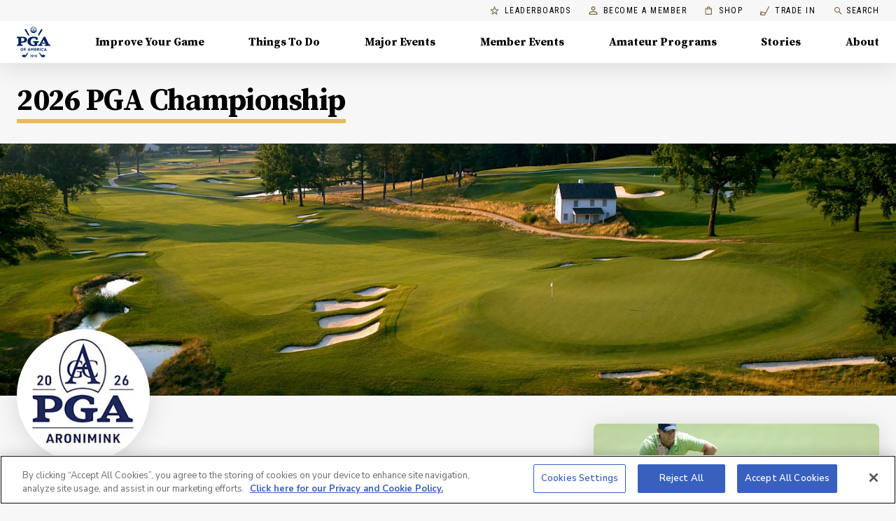

--- FILE ---
content_type: application/javascript; charset=UTF-8
request_url: https://www.pga.com/_next/static/chunks/5881-b4e805f18f0d85b0.js
body_size: 19604
content:
"use strict";(self.webpackChunk_N_E=self.webpackChunk_N_E||[]).push([[5881],{38346:function(e,t,r){var n=r(59499),a=r(16835),o=r(67294),i=r(41664),c=r.n(i),l=r(45979),s=r(282),d=r(62675),p=r(35258),u=r(31193),m=r(85893);function f(e,t){var r=Object.keys(e);if(Object.getOwnPropertySymbols){var n=Object.getOwnPropertySymbols(e);t&&(n=n.filter((function(t){return Object.getOwnPropertyDescriptor(e,t).enumerable}))),r.push.apply(r,n)}return r}function h(e){for(var t=1;t<arguments.length;t++){var r=null!=arguments[t]?arguments[t]:{};t%2?f(Object(r),!0).forEach((function(t){(0,n.Z)(e,t,r[t])})):Object.getOwnPropertyDescriptors?Object.defineProperties(e,Object.getOwnPropertyDescriptors(r)):f(Object(r)).forEach((function(t){Object.defineProperty(e,t,Object.getOwnPropertyDescriptor(r,t))}))}return e}var g=o.forwardRef((function(e,t){var r,n=e.className,o=e.href,i=e.children,f=e.prefetch,g=e.dataAttrs,b=e.reference,x=e.externalLink,j=e.color,v=e.size,y=e.variant,O=e.arrow,w=e.startIcon,Z=e.endIcon,P=e.onClick,S={},N=(0,d.Z)(),k=(0,a.Z)(N,2),I=k[0],D=k[1],T=(0,u.Z)();if(!o){var R=b&&(0,l.yp)({slug:b.slug,type:b.__typename});S=x&&{href:x}||R}return x?(0,m.jsxs)(s.Z,h(h(h({color:j,size:v,variant:y},S),g),{},{className:"".concat(T.button," ").concat(n),target:"_blank",rel:"noopener noreferrer",ref:I,startIcon:w||null,endIcon:Z||null,onClick:P,children:[!!O&&(0,m.jsxs)(m.Fragment,{children:[i,(0,m.jsx)(p.Z,{hovered:D})]}),!O&&(0,m.jsx)(m.Fragment,{children:i})]})):(0,m.jsx)(c(),{href:o||(null===(r=S)||void 0===r?void 0:r.href)||"",prefetch:f,ref:t,passHref:!0,children:(0,m.jsxs)(s.Z,h(h({color:j,size:v,variant:y},g),{},{className:"".concat(T.button," ").concat(n),ref:I,startIcon:w||null,endIcon:Z||null,onClick:P,children:[!!O&&(0,m.jsxs)(m.Fragment,{children:[i,(0,m.jsx)(p.Z,{hovered:D})]}),!O&&(0,m.jsx)(m.Fragment,{children:i})]}))})}));g.defaultProps={arrow:!1},t.Z=g},31193:function(e,t,r){var n=(0,r(41120).Z)((function(e){return{fancyLink:{textDecoration:"none",boxShadow:"0 2px 0 ".concat(e.palette.primary.main),color:e.palette.grey[600],"&:hover":{backgroundColor:"rgba(171,\t145,\t87, 0.25)",boxShadow:"none",color:e.palette.primary.dark}},darkenOverlay:{position:"relative","&::after":{content:"' '",position:"absolute",display:"block",zIndex:0,top:0,left:0,width:"100%",height:"100%",background:"rgba(0, 0, 0, 0.3)"},"& > *":{position:"relative",zIndex:1}},button:{lineHeight:"1rem"}}}));t.Z=n},3889:function(e,t,r){r.d(t,{Z:function(){return $}});var n=r(59499),a=r(22318),o=r(69290),i=r(34379),c=r(33231),l=(r(67294),r(85893));function s(e,t){var r=Object.keys(e);if(Object.getOwnPropertySymbols){var n=Object.getOwnPropertySymbols(e);t&&(n=n.filter((function(t){return Object.getOwnPropertyDescriptor(e,t).enumerable}))),r.push.apply(r,n)}return r}function d(e){for(var t=1;t<arguments.length;t++){var r=null!=arguments[t]?arguments[t]:{};t%2?s(Object(r),!0).forEach((function(t){(0,n.Z)(e,t,r[t])})):Object.getOwnPropertyDescriptors?Object.defineProperties(e,Object.getOwnPropertyDescriptors(r)):s(Object(r)).forEach((function(t){Object.defineProperty(e,t,Object.getOwnPropertyDescriptor(r,t))}))}return e}var p=function(e){var t=e.fill,r=void 0===t?c.no:t;return(0,l.jsxs)("svg",d(d({width:28,height:28},e),{},{children:[(0,l.jsx)("title",{children:"Tickets"}),(0,l.jsx)("g",{fill:"none",fillRule:"evenodd",children:(0,l.jsx)("path",{d:"M14 0c7.732 0 14 6.268 14 14s-6.268 14-14 14S0 21.732 0 14 6.268 0 14 0zm2.047 6a.359.359 0 00-.238.098l-9.711 9.711c-.13.13-.13.34-.002.47l1.533 1.549a.335.335 0 00.237.098.358.358 0 00.236-.098c.57-.57 1.5-.57 2.07 0 .57.572.57 1.5 0 2.07a.332.332 0 000 .472l1.549 1.534a.334.334 0 00.47-.002l9.711-9.71a.332.332 0 00-.003-.475l-1.663-1.619c-.017-.016-.033-.021-.047-.031-.022-.016-.042-.034-.066-.043-.017-.007-.034-.006-.052-.01-.024-.006-.049-.014-.074-.014-.02 0-.04.008-.06.012-.022.004-.044.005-.064.014-.022.008-.04.025-.06.039-.016.011-.034.018-.049.032-.248.25-.58.386-.93.386l-.15-.008a1.308 1.308 0 01-.782-.378 1.308 1.308 0 01-.386-.93c0-.352.138-.683.386-.932.01-.01.015-.023.023-.034.019-.024.038-.047.05-.074.007-.02.008-.04.012-.06.004-.022.012-.043.012-.065 0-.024-.007-.048-.013-.072-.003-.018-.003-.036-.01-.053-.01-.025-.028-.046-.044-.069-.01-.013-.015-.028-.026-.04l-.003-.003-.001-.002-1.618-1.662A.334.334 0 0016.047 6zm-.059 1l1.148 1.179a1.915 1.915 0 00.204 2.48c.365.364.849.565 1.365.565l.173-.007a1.92 1.92 0 00.943-.353L21 12.01l-2.965 2.966-.56-.56a.324.324 0 10-.459.459l.56.56L12.011 21l-1.063-1.053a2.076 2.076 0 00-.213-2.683c-.73-.73-1.872-.8-2.682-.212L7 15.988l5.564-5.564.56.56a.324.324 0 10.459-.46l-.56-.559L15.988 7zm-1.419 5.098a.333.333 0 10-.471.471l1.333 1.334a.332.332 0 00.471 0 .334.334 0 000-.472z",fill:r})})]}))},u=r(41120),m=r(34266);function f(e,t){var r=Object.keys(e);if(Object.getOwnPropertySymbols){var n=Object.getOwnPropertySymbols(e);t&&(n=n.filter((function(t){return Object.getOwnPropertyDescriptor(e,t).enumerable}))),r.push.apply(r,n)}return r}function h(e){for(var t=1;t<arguments.length;t++){var r=null!=arguments[t]?arguments[t]:{};t%2?f(Object(r),!0).forEach((function(t){(0,n.Z)(e,t,r[t])})):Object.getOwnPropertyDescriptors?Object.defineProperties(e,Object.getOwnPropertyDescriptors(r)):f(Object(r)).forEach((function(t){Object.defineProperty(e,t,Object.getOwnPropertyDescriptor(r,t))}))}return e}var g=(0,u.Z)((function(e){return{field:{display:"flex",alignItems:"center",lineHeight:"22px",marginBottom:e.spacing(1)},fieldText:h(h({},e.typography.body1),{},(0,n.Z)({fontWeight:"600",textTransform:"capitalize"},e.breakpoints.down("sm"),{fontSize:"0.875rem"})),icon:(0,n.Z)({marginRight:e.spacing(1),marginLeft:"-4px",marginTop:-1},e.breakpoints.down("sm"),{scale:.8}),iconTicket:{marginRight:14,marginLeft:-6,marginTop:-1,transform:"scale(0.9)"},ticketLink:{alignItems:"center",textTransform:"uppercase",fontWeight:"bold"},ticktLinkArrow:{marginLeft:e.spacing(2),marginTop:-1}}})),b=((0,m.Z)("div")((function(e){var t=e.theme;return{background:t.palette.secondary.light,color:t.palette.getContrastText(t.palette.secondary.light),padding:t.spacing(1)}})),(0,m.Z)(o.Z)((function(e){return{display:"flex",flexDirection:"column",background:e.theme.palette.background.paper,position:"relative"}})),(0,m.Z)(o.Z)((function(e){return{background:e.theme.palette.background.paper,"& img":{maxWidth:"100%"}}})),(0,m.Z)("img")((function(){return{display:"block",maxWidth:"100%",width:"100%"}})),(0,m.Z)(o.Z)((function(e){var t=e.theme;return{display:"flex",alignItems:"center",lineHeight:"20px",marginBottom:t.spacing(1),"& svg":{marginRight:t.spacing(1),marginLeft:"-4px"}}})),(0,m.Z)(o.Z)((function(e){var t=e.theme;return(0,n.Z)({display:"flex",flexDirection:"row",background:t.palette.background.paper,position:"relative"},t.breakpoints.down("xs"),{flexDirection:"column"})})),(0,m.Z)(o.Z)((function(e){var t=e.theme;return(0,n.Z)({alignItems:"center",width:"50%",borderColor:t.palette.grey[200]},t.breakpoints.down("xs"),{width:"100%",border:"none"})})),(0,m.Z)(o.Z)((function(e){var t=e.theme;return(0,n.Z)({display:"flex",alignItems:"center"},t.breakpoints.down("xs"),{alignSelf:"flex-end"})})),(0,m.Z)(o.Z)((function(){return{display:"flex",flexGrow:1,alignItems:"flex-end",alignSelf:"flex-end",textTransform:"uppercase",fontWeight:"bold",letterSpacing:1.25,"& svg":{position:"relative",top:5,left:8}}})),g),x=function(e){var t=e.startDate,r=e.endDate,n=e.location,o=e.course,s=e.ticketCta,d=e.ticketLink,u=e.showTicketLink,m=b();return(0,l.jsxs)("div",{children:[o?(0,l.jsxs)("div",{className:m.field,children:[(0,l.jsx)(c.et,{className:m.icon}),(0,l.jsx)(a.Z,{className:m.fieldText,children:o})]}):null,(0,l.jsxs)("div",{className:m.field,children:[(0,l.jsx)(c.B1,{className:m.icon}),(0,l.jsx)(a.Z,{className:m.fieldText,children:n})]}),t?(0,l.jsxs)("div",{className:m.field,children:[(0,l.jsx)(c.I,{className:m.icon}),(0,l.jsx)(a.Z,{className:m.fieldText,children:(0,l.jsx)(i.C0,{startDate:t,endDate:r})})]}):null,u&&d&&(0,l.jsxs)("a",{className:m.field,href:d,target:"_blank",rel:"noopener noreferrer",children:[(0,l.jsx)(p,{className:m.iconTicket}),(0,l.jsx)(a.Z,{className:m.ticketLink,variant:"caption",children:s||"Get Tickets"}),(0,l.jsx)(c.AU,{className:m.ticktLinkArrow,viewBox:"0 0 24 11"})]})]})},j=r(4730),v=r(54776),y=r(66652),O=r(1591),w=r(282),Z=(0,O.Z)((function(e){return{root:{height:"36px",padding:"0 20px",color:e.palette.primary.main,"&:hover":{color:e.palette.primary.main}}}}))(w.Z),P=["href"];function S(e,t){var r=Object.keys(e);if(Object.getOwnPropertySymbols){var n=Object.getOwnPropertySymbols(e);t&&(n=n.filter((function(t){return Object.getOwnPropertyDescriptor(e,t).enumerable}))),r.push.apply(r,n)}return r}function N(e){for(var t=1;t<arguments.length;t++){var r=null!=arguments[t]?arguments[t]:{};t%2?S(Object(r),!0).forEach((function(t){(0,n.Z)(e,t,r[t])})):Object.getOwnPropertyDescriptors?Object.defineProperties(e,Object.getOwnPropertyDescriptors(r)):S(Object(r)).forEach((function(t){Object.defineProperty(e,t,Object.getOwnPropertyDescriptor(r,t))}))}return e}var k=function(e){var t=e.href,r=(0,j.Z)(e,P);return(0,l.jsx)(Z,N(N({component:v.Z,variant:"outlined",color:"primary",size:"small",startIcon:(0,l.jsx)(y.Z,{}),externalLink:t},r),{},{children:"Watch Live"}))};k.defaultProps={};var I=k,D=function(e){var t=e.href;e.watchLiveVendor;return(0,l.jsx)(I,{href:t})};D.defaultProps={watchLiveVendor:"branded"};var T=D,R=r(34257),C=r(2876),L=r(99458),E=r(8920),A=r(99490),M=r(41749);function W(e,t){var r=Object.keys(e);if(Object.getOwnPropertySymbols){var n=Object.getOwnPropertySymbols(e);t&&(n=n.filter((function(t){return Object.getOwnPropertyDescriptor(e,t).enumerable}))),r.push.apply(r,n)}return r}function F(e){for(var t=1;t<arguments.length;t++){var r=null!=arguments[t]?arguments[t]:{};t%2?W(Object(r),!0).forEach((function(t){(0,n.Z)(e,t,r[t])})):Object.getOwnPropertyDescriptors?Object.defineProperties(e,Object.getOwnPropertyDescriptors(r)):W(Object(r)).forEach((function(t){Object.defineProperty(e,t,Object.getOwnPropertyDescriptor(r,t))}))}return e}(0,m.Z)("div")((function(e){var t=e.theme;return{background:t.palette.grey[100],color:t.palette.secondary.main,padding:t.spacing(4)}}));var B=(0,m.Z)(M.Z)((function(e){var t=e.theme;return{backgroundColor:t.palette.common.white,alignItems:"center",borderRadius:"8px",boxShadow:t.palette.shadow.cardBoxShadow}})),H=(0,m.Z)(M.Z)((function(e){var t=e.theme;return(0,n.Z)({backgroundSize:"contain",backgroundRepeat:"no-repeat",backgroundPosition:"center",position:"relative",minHeight:"144px"},t.breakpoints.up("md"),{minHeight:"190px"})})),z=(0,m.Z)(M.Z)((function(e){var t,r=e.theme,a=e.haslogo;return t={display:"flex",borderTop:a?"1px solid ".concat(r.palette.divider):"none",borderBottom:"1px solid ".concat(r.palette.divider),color:r.palette.secondary.main,marginLeft:r.spacing(2),marginRight:r.spacing(2),padding:r.spacing(3),justifyContent:"center",textAlign:"center",flexDirection:"column"},(0,n.Z)(t,r.breakpoints.up("sm"),{padding:0,border:"none",borderLeft:a?"1px solid ".concat(r.palette.divider):"none",paddingTop:r.spacing(4),paddingBottom:r.spacing(4),borderRight:"1px solid ".concat(r.palette.divider),textAlign:"left",height:"auto",margin:0,paddingLeft:r.spacing(4),marginTop:a?0:r.spacing(3),marginBottom:a?0:r.spacing(3),"& :first-child":{justifyContent:"flex-start"}}),(0,n.Z)(t,r.breakpoints.up("md"),{padding:r.spacing(2),paddingLeft:r.spacing(8)}),t})),V=(0,m.Z)(M.Z)((function(e){var t,r=e.theme;return t={justifyContent:"center",alignItems:"center",paddingTop:r.spacing(4),paddingBottom:r.spacing(3),paddingLeft:r.spacing(2),paddingRight:r.spacing(2)},(0,n.Z)(t,r.breakpoints.up("md"),{paddingTop:"initial",paddingBottom:"initial",paddingLeft:r.spacing(8),height:"auto",justifyContent:"flex-start",alignItems:"center"}),(0,n.Z)(t,"&>div>div>svg",{overflow:"visible"}),t})),G=(0,m.Z)(o.Z)((function(e){var t=e.theme;return(0,n.Z)({display:"flex",justifyContent:"space-between",alignItems:"center"},t.breakpoints.down("sm"),{flexDirection:"column"})})),U=(0,m.Z)(w.Z)((function(e){var t=e.theme;return(0,n.Z)({height:"36px"},t.breakpoints.down("sm"),{margin:"1em"})})),_=(0,u.Z)((function(e){return{buttonWrapper:{"&>a":{outline:"2px solid ".concat(e.palette.primary.main)}},statusLine:(0,n.Z)({display:"flex",alignItems:"center"},e.breakpoints.down("xs"),{justifyContent:"center"}),statusLineText:F(F({},e.typography.formInputs),{},{lineHeight:"16px",marginLeft:"0.5625rem"})}}));function q(e,t){var r=Object.keys(e);if(Object.getOwnPropertySymbols){var n=Object.getOwnPropertySymbols(e);t&&(n=n.filter((function(t){return Object.getOwnPropertyDescriptor(e,t).enumerable}))),r.push.apply(r,n)}return r}function K(e){for(var t=1;t<arguments.length;t++){var r=null!=arguments[t]?arguments[t]:{};t%2?q(Object(r),!0).forEach((function(t){(0,n.Z)(e,t,r[t])})):Object.getOwnPropertyDescriptors?Object.defineProperties(e,Object.getOwnPropertyDescriptors(r)):q(Object(r)).forEach((function(t){Object.defineProperty(e,t,Object.getOwnPropertyDescriptor(r,t))}))}return e}var J=function(e){var t=e.headline,r=e.inProgress,n=e.watchLiveUrl,i=e.startDate,c=e.endDate,s=e.logo,d=e.tourName,p=e.featuredButton,u=_(),m=(0,E.Z)(),f="Live",h="Upcoming",g="Complete",b=A.ou.local();b<A.ou.fromISO(i)&&(g=h),b>=A.ou.fromISO(i)&&b<=A.ou.fromISO(c)&&(g=f);var j=d?"".concat(g," | ").concat(d):g;return(0,l.jsxs)(B,{container:!0,"data-cy":"event-header",children:[s&&(0,l.jsx)(H,{item:!0,xs:12,sm:2,style:{backgroundImage:"url(".concat(s&&s.url,")")}}),(0,l.jsxs)(z,{container:!0,item:!0,xs:12,sm:s?6:8,haslogo:s,children:[(0,l.jsxs)(o.Z,{mb:4,className:u.statusLine,children:[g===f?(0,l.jsx)(L.Z,{viewBox:"0 0 28 28"}):g===h?(0,l.jsx)(C.Z,{viewBox:"0 0 28 28"}):(0,l.jsx)(R.Z,{viewBox:"0 0 28 28"}),(0,l.jsx)(a.Z,{variant:"body1",className:u.statusLineText,children:j})]}),(0,l.jsx)(o.Z,{mt:0,children:(0,l.jsx)(a.Z,{variant:"h4",variantMapping:{h4:"h2"},"data-cy":"event-headline",children:t})}),(0,l.jsxs)(G,{mt:2,children:[r&&n&&(0,l.jsx)(o.Z,{className:u.buttonWrapper,children:(0,l.jsx)(T,{href:n,style:{"&>a":{outline:"2px solid ".concat(m.palette.primary.main)}}})}),r&&p&&(0,l.jsx)(o.Z,{children:(0,l.jsx)(U,{href:p&&p.href,size:"small",color:"secondary",variant:"outlined",children:p&&p.text})})]})]}),(0,l.jsx)(V,{container:!0,item:!0,xs:12,sm:4,"data-cy":"event-card",children:(0,l.jsx)(x,K({},e))})]})};J.defaultProps={name:"",headline:"",course:"",startDate:"",endDate:"",location:"",logo:{url:""}};var $=J},34989:function(e,t,r){r.d(t,{Z:function(){return h}});var n=r(59499),a=r(65888),o=r(69290),i=r(43832),c=r(22318),l=r(34379),s=(0,r(41120).Z)((function(e){return{root:function(t){var r,a=t.background,o=t.gradient,i=void 0===o?e.palette.background.gradient:o;return r={backgroundColor:e.palette.grey[300],backgroundSize:"cover",backgroundPosition:"center",backgroundImage:"".concat(i,", url(").concat(a&&a.url,"?h=320&w=375&fit=fill&fl=progressive&q=80)"),display:"flex",alignItems:"flex-end",color:e.palette.common.white},(0,n.Z)(r,e.breakpoints.up("sm"),{backgroundImage:"".concat(i,", url(").concat(a&&a.url,"?h=450&w=1440&fit=fill&fl=progressive&q=80)")}),(0,n.Z)(r,"& a, & a:hover",{textDecoration:"none",color:"white"}),(0,n.Z)(r,"& time",{textTransform:"uppercase",fontSize:11}),(0,n.Z)(r,"& .hero--cta",{fontSize:12,padding:".25em 1em",borderRadius:"2em"}),(0,n.Z)(r,"& a:hover .hero--cta",{backgroundColor:"rgba(255, 255, 255, .25)"}),r}}})),d=r(85893);function p(e,t){var r=Object.keys(e);if(Object.getOwnPropertySymbols){var n=Object.getOwnPropertySymbols(e);t&&(n=n.filter((function(t){return Object.getOwnPropertyDescriptor(e,t).enumerable}))),r.push.apply(r,n)}return r}function u(e){for(var t=1;t<arguments.length;t++){var r=null!=arguments[t]?arguments[t]:{};t%2?p(Object(r),!0).forEach((function(t){(0,n.Z)(e,t,r[t])})):Object.getOwnPropertyDescriptors?Object.defineProperties(e,Object.getOwnPropertyDescriptors(r)):p(Object(r)).forEach((function(t){Object.defineProperty(e,t,Object.getOwnPropertyDescriptor(r,t))}))}return e}var m={default:{height:[320,400],py:[6,8],innerWidth:["100%",520],headlineSize:"h3"},overlap:{height:[320,400],py:[4,6],pb:12,innerWidth:["100%",520],headlineSize:"h3"}},f=function(e){var t=e.background,r=e.gradient,n=e.heroText,p=e.variant,f=e.cta,h=e.link,g=e.className,b=s({background:t,gradient:r});return(0,d.jsx)(o.Z,{height:m[p].height,pt:m[p].py,pb:m[p].pb||m[p].py,className:"".concat(g," ").concat(b.root),children:(0,d.jsx)(i.Z,{children:h?(0,d.jsx)(o.Z,{width:m[p].innerWidth,children:(0,d.jsxs)(a.Z,u(u({},h),{},{headline:n,children:[(0,d.jsx)(c.Z,{variant:m[p].headlineSize,component:"h1",children:n}),(0,d.jsx)(l.nE,{mt:[2],children:(0,d.jsxs)("span",{className:"hero--cta",children:[f||"Read Story"," ",(0,d.jsx)(l.Y0,{color:"white"})]})})]}))}):(0,d.jsx)(o.Z,{width:m[p].innerWidth,children:(0,d.jsx)(c.Z,{variant:m[p].headlineSize,component:"h1",children:n})})})})};f.defaultProps={variant:"default",cta:"Read Story"};var h=f},48391:function(e,t,r){r.d(t,{Ih:function(){return ve}});r(86865),r(18599);var n=r(59499),a=r(71383),o=r(12922),i=r(72939),c=r(33681),l=r(58769),s=r(97357),d=r(81527),p=r(14786),u=r(39616),m=r(6634),f=r(67294),h=r(69290),g=r(22318),b=r(43832),x=r(77011),j=r(44582),v=r(6019),y=r(58900),O=r(27812),w=r(63457),Z=r(8920),P=r(85893),S=function(e){var t=e.flags,r=e.showFavorite,n=e.nested,a=(0,v.yK)({showFavorite:r,nested:n}),o=(0,w.Z)((0,Z.Z)().breakpoints.down("sm"));return(0,P.jsxs)(h.Z,{display:"flex",mb:1,className:a.headContainer,role:"row",children:[(0,P.jsx)("div",{className:"".concat(a.rank," ").concat(a.labelRank),role:"columnheader","aria-label":"position",children:"POS"}),(0,P.jsx)("div",{className:"".concat(a.rank," ").concat(a.labelRank," ").concat(a.hideMobile),role:"columnheader","aria-label":"move",children:"MOV"}),(0,P.jsx)("div",{className:a.itemName,children:"Team"}),(0,P.jsx)("div",{className:"".concat(a.labelValue," ").concat(a.hideMobile),role:"columnheader","aria-label":"flag 1 score",children:o?"FL 1":"Flag 1"}),t>=2&&(0,P.jsx)("div",{className:"".concat(a.labelValue," ").concat(a.hideMobile),role:"columnheader","aria-label":"flag 2 score",children:o?"FL 2":"Flag 2"}),t>=3&&(0,P.jsx)("div",{className:"".concat(a.labelValue," ").concat(a.hideMobile),role:"columnheader","aria-label":"flag 3 score",children:o?"FL 3":"Flag 3"}),(0,P.jsx)("div",{className:a.labelValue,"aria-label":"total score",role:"columnheader",children:(0,P.jsxs)("div",{"aria-hidden":"true",children:["Tot",(0,P.jsx)("span",{className:a.hideMobile,children:"al"})]})})]})};S.defaultProps={};var N=S,k=r(16835),I=r(868),D=r(89039),T=r(51115),R=r(85949),C=r(93137),L=r(80366),E=r(22414),A=function(){return(0,P.jsxs)(v.b9,{children:[(0,P.jsxs)(v.De,{children:[(0,P.jsx)(v.zf,{children:"#"}),(0,P.jsx)(g.Z,{variant:"caption",style:{paddingLeft:5},children:"Start"})]}),(0,P.jsxs)(v.De,{children:[(0,P.jsx)(v.OK,{children:"#"}),(0,P.jsx)(g.Z,{variant:"caption",style:{paddingLeft:5},children:"Win"})]})]})},M=function(e,t){var r=parseInt(e,10)-parseInt(t,10);switch(!0){case""===e||"0"===e||!e:return(0,P.jsx)(v.By,{children:"-"});case r<0:return(0,P.jsx)(v.OK,{children:e});default:return(0,P.jsx)(v.By,{children:e})}},W=function(e){var t=e.hole,r=e.score,n=e.oppScore,a=e.startHole;return(0,P.jsxs)(v.oX,{children:[a&&a===t?(0,P.jsx)(v.DG,{children:(0,P.jsx)(v.zf,{children:t})}):(0,P.jsx)(v.DG,{children:t}),(0,P.jsx)(v.DG,{}),(0,P.jsx)(v.QE,{style:{height:40},children:M(r,n)}),(0,P.jsx)(v.DG,{}),(0,P.jsx)(v.QE,{style:{height:40},children:M(n,r)})]},t)};function F(e,t){var r=Object.keys(e);if(Object.getOwnPropertySymbols){var n=Object.getOwnPropertySymbols(e);t&&(n=n.filter((function(t){return Object.getOwnPropertyDescriptor(e,t).enumerable}))),r.push.apply(r,n)}return r}function B(e){for(var t=1;t<arguments.length;t++){var r=null!=arguments[t]?arguments[t]:{};t%2?F(Object(r),!0).forEach((function(t){(0,n.Z)(e,t,r[t])})):Object.getOwnPropertyDescriptors?Object.defineProperties(e,Object.getOwnPropertyDescriptors(r)):F(Object(r)).forEach((function(t){Object.defineProperty(e,t,Object.getOwnPropertyDescriptor(r,t))}))}return e}var H=function(e,t){return e===t?"flex":"none"},z=function(e){var t=e.isMobile,r=e.turn,n=e.handleTurnChange,a=e.frontHoles,o=e.backHoles,i=e.outScore,c=e.inScore,l=e.totalScore,s=e.oppFront,d=e.oppBack,p=e.oppOutScore,u=e.oppInScore,m=e.oppTotalScore,b=e.courseName,x=e.playerName,j=e.teamState,y=e.oppPlayerName,O=e.oppState,w=e.startHole,Z=(0,v.yK)();return(0,P.jsxs)(v.Of,{children:[t&&(0,P.jsxs)(v.vz,{value:r,onChange:n,indicatorColor:"primary",variant:"fullWidth",children:[(0,P.jsx)(v.BP,{value:"front",label:"Front 9"}),(0,P.jsx)(v.BP,{value:"back",label:"Back 9"})]}),(0,P.jsxs)(h.Z,{display:"flex",flexDirection:"column",children:[(0,P.jsx)(g.Z,{variant:"h6",className:Z.courseName,children:b}),(0,P.jsxs)(h.Z,{display:"flex",children:[(0,P.jsxs)(v.sZ,{style:{display:t?H(r,"front"):"flex"},children:[(0,P.jsxs)(v.XC,{children:[(0,P.jsx)(v.lB,{children:(0,P.jsx)("div",{children:"Hole"})}),(0,P.jsx)(v.QB,{children:(0,P.jsx)(g.Z,{children:"".concat(x," (").concat(j,")")})}),(0,P.jsx)(v.lB,{children:(0,P.jsx)("div",{children:"Score"})}),(0,P.jsx)(v.QB,{children:(0,P.jsx)(g.Z,{children:"".concat(y," (").concat(O,")")})}),(0,P.jsx)(v.lB,{children:(0,P.jsx)("div",{children:"Score"})})]}),a.map((function(e,t){return(0,f.createElement)(W,B(B({},e),{},{oppScore:s[t].score,key:"".concat(x,"-").concat(e.hole),startHole:w}))})),(0,P.jsxs)(v.oX,{children:[(0,P.jsx)(v.DG,{children:"Out"}),(0,P.jsx)(v.DG,{}),(0,P.jsx)(v.DG,{children:i||"-"}),(0,P.jsx)(v.DG,{}),(0,P.jsx)(v.DG,{children:p||"-"})]})]}),(0,P.jsxs)(v.sZ,{style:{display:t?H(r,"back"):"flex"},children:[t&&"back"===r&&(0,P.jsxs)(v.XC,{children:[(0,P.jsx)(v.lB,{children:(0,P.jsx)("div",{children:"Hole"})}),(0,P.jsx)(v.QB,{children:(0,P.jsx)(g.Z,{children:"".concat(x," (").concat(j,")")})}),(0,P.jsx)(v.lB,{children:(0,P.jsx)("div",{children:"Score"})}),(0,P.jsx)(v.QB,{children:(0,P.jsx)(g.Z,{children:"".concat(y," (").concat(O,")")})}),(0,P.jsx)(v.lB,{children:(0,P.jsx)("div",{children:"Score"})})]}),o.map((function(e,t){return(0,f.createElement)(W,B(B({},e),{},{oppScore:d[t].score,key:"".concat(x,"-").concat(e.hole),startHole:w}))})),(0,P.jsxs)(v.oX,{children:[(0,P.jsx)(v.DG,{children:"In"}),(0,P.jsx)(v.DG,{}),(0,P.jsx)(v.DG,{children:c||"-"}),(0,P.jsx)(v.DG,{}),(0,P.jsx)(v.QE,{children:u||"-"})]}),(0,P.jsxs)(v.oX,{children:[(0,P.jsx)(v.DG,{children:(0,P.jsx)("span",{className:Z.lastCell,children:"Tot"})}),(0,P.jsx)(v.DG,{}),(0,P.jsx)(v.DG,{children:(0,P.jsx)("span",{className:Z.lastCell,"data-cy":"total",children:l||"-"})}),(0,P.jsx)(v.DG,{}),(0,P.jsx)(v.QE,{children:(0,P.jsx)("span",{className:Z.lastCell,"data-cy":"total-score",children:m||"-"})})]})]})]})]}),(0,P.jsx)(A,{})]})};z.defaultProps={};var V=z;function G(e,t){var r=Object.keys(e);if(Object.getOwnPropertySymbols){var n=Object.getOwnPropertySymbols(e);t&&(n=n.filter((function(t){return Object.getOwnPropertyDescriptor(e,t).enumerable}))),r.push.apply(r,n)}return r}function U(e){for(var t=1;t<arguments.length;t++){var r=null!=arguments[t]?arguments[t]:{};t%2?G(Object(r),!0).forEach((function(t){(0,n.Z)(e,t,r[t])})):Object.getOwnPropertyDescriptors?Object.defineProperties(e,Object.getOwnPropertyDescriptors(r)):G(Object(r)).forEach((function(t){Object.defineProperty(e,t,Object.getOwnPropertyDescriptor(r,t))}))}return e}var _=function(e){var t=e.status,r=e.thru,n=e.points,a=e.playerName,o=e.teamState,i=e.holes,c=e.oppPlayerName,l=e.oppState,s=e.oppHoles,d=(0,v.yK)(),p=(0,f.useState)(!1),u=p[0],m=p[1];for(var b=function(){var e=arguments.length>0&&void 0!==arguments[0]?arguments[0]:[],t=arguments.length>1?arguments[1]:void 0;return e.map((function(e){return parseInt(e[t],10)||0})).reduce((function(e,t){return e+t}),0)},x=i&&i.slice(0,9),j=s&&s.slice(0,9),y=b(x,"score"),O=b(j,"score"),w=i&&i.slice(9,18),Z=s&&s.slice(9,18),S=b(w,"score"),N=b(Z,"score"),k=S+y,I=N+O,D=!1,R=0;R<w.length;R+=1)"-"!==w[R]&&0!==w[R]&&null!==w[R]&&(D=!0);var C=(0,f.useState)(D?"back":"front"),L=C[0],E=C[1];return(0,P.jsxs)(h.Z,{className:d.teamSection,children:[(0,P.jsxs)("div",{onClick:function(){m(!u)},className:d.teamRow,role:"row",tabIndex:0,children:[(0,P.jsxs)("div",{className:d.teamCellWrapper,children:[(0,P.jsxs)("div",{className:d.teamCell,role:"cell",children:[(0,P.jsx)(g.Z,{className:d.teamClause,variant:"body2",children:"".concat(a," (").concat(o,") ")}),(0,P.jsx)("span",{className:d.vs,children:"vs"}),(0,P.jsx)(g.Z,{className:d.teamClause,variant:"body2",children:" ".concat(c," (").concat(l,") ")})]}),(0,P.jsx)(T.Z,{className:"".concat(d.chevron," ").concat(u?"expanded":"")})]}),(0,P.jsx)("div",{className:"".concat(d.itemCell," ").concat(d.hideMobile),role:"cell",children:(0,P.jsx)(g.Z,{variant:"body2",children:t})}),(0,P.jsx)("div",{className:"".concat(d.itemCell," ").concat(d.hideMobile),role:"cell",children:(0,P.jsx)(g.Z,{variant:"body2",children:r})}),(0,P.jsx)("div",{className:d.itemCell,role:"cell",children:(0,P.jsxs)(g.Z,{variant:"body2",children:["+",n]})})]}),u&&(0,P.jsx)(h.Z,{className:d.internalScorecard,pt:[4,0],pb:2,children:(0,P.jsx)(V,U({frontHoles:x,backHoles:w,outScore:y,inScore:S,totalScore:k,oppFront:j,oppBack:Z,oppOutScore:O,oppInScore:N,oppTotalScore:I,turn:L,handleTurnChange:function(){var e;E(e)}},e))})]})};_.defaultProps={};var q=_;function K(e,t){var r=Object.keys(e);if(Object.getOwnPropertySymbols){var n=Object.getOwnPropertySymbols(e);t&&(n=n.filter((function(t){return Object.getOwnPropertyDescriptor(e,t).enumerable}))),r.push.apply(r,n)}return r}function J(e){for(var t=1;t<arguments.length;t++){var r=null!=arguments[t]?arguments[t]:{};t%2?K(Object(r),!0).forEach((function(t){(0,n.Z)(e,t,r[t])})):Object.getOwnPropertyDescriptors?Object.defineProperties(e,Object.getOwnPropertyDescriptors(r)):K(Object(r)).forEach((function(t){Object.defineProperty(e,t,Object.getOwnPropertyDescriptor(r,t))}))}return e}var $=function(e){var t=e.handleToggle,r=e.matches,n=e.currentFlag,a=(0,v.yK)();if(r.length<1)return(0,P.jsx)("div",{children:"No Matches Available"});var o=(0,w.Z)((0,Z.Z)().breakpoints.down("sm")),i=(0,f.useState)(n-1),c=i[0],l=i[1];return(0,P.jsxs)("div",{style:{backgroundColor:"inherit"},children:[(0,P.jsxs)("div",{className:a.tabsCloseRow,children:[(0,P.jsx)(E.PZ,{className:a.closeButton,onClick:t,children:(0,P.jsx)(L.Z,{})}),(0,P.jsxs)(v.vz,{value:c,onChange:function(e,t){l(t)},children:[(0,P.jsx)(v.Jq,{label:o?"FL 1":"Flag 1"}),n>1&&(0,P.jsx)(v.Jq,{label:o?"FL 2":"Flag 2"}),n>2&&(0,P.jsx)(v.Jq,{label:o?"FL 3":"Flag 3"})]})]}),(0,P.jsxs)("div",{className:a.flagHeader,role:"row",children:[(0,P.jsx)("div",{className:a.teamColumnHeader,role:"columnheader",children:"Match"}),(0,P.jsx)("div",{className:"".concat(a.flagColumnHeader," ").concat(a.hideMobile),role:"columnheader",children:"Status"}),(0,P.jsx)("div",{className:"".concat(a.flagColumnHeader," ").concat(a.hideMobile),role:"columnheader",children:"Thru"}),(0,P.jsx)("div",{className:a.flagColumnHeader,role:"columnheader",children:"Points"})]}),(0,P.jsx)(h.Z,{className:a.teamsContainer,children:r[c].map((function(e){return(0,P.jsx)(q,J(J({},e),{},{isMobile:o}),"".concat(e.teamState," ").concat(e.matchId))}))})]})};$.defaultProps={};var Y=$;function Q(e,t){var r=Object.keys(e);if(Object.getOwnPropertySymbols){var n=Object.getOwnPropertySymbols(e);t&&(n=n.filter((function(t){return Object.getOwnPropertyDescriptor(e,t).enumerable}))),r.push.apply(r,n)}return r}function X(e){for(var t=1;t<arguments.length;t++){var r=null!=arguments[t]?arguments[t]:{};t%2?Q(Object(r),!0).forEach((function(t){(0,n.Z)(e,t,r[t])})):Object.getOwnPropertyDescriptors?Object.defineProperties(e,Object.getOwnPropertyDescriptors(r)):Q(Object(r)).forEach((function(t){Object.defineProperty(e,t,Object.getOwnPropertyDescriptor(r,t))}))}return e}var ee=f.memo((function(e){var t=(0,f.useState)(!1),r=t[0],n=t[1],a=(0,C.y)(),o=e.teamPosition,i=e.matchCurrentFlag,c=e.totalPoints,l=e.teamName,s=e.flags,d=e.liveStreamUrl,p=e.opponent,u=e.move,m=+u<0?-1*+u:+u,b=(0,O.Z)(s).sort((function(e,t){return e.flagName<t.flagName?-1:e.flagName>t.flagName?1:0}));function x(){n(!r)}for(var j=function(e,t){var r=e.split(" (")[0],n=e.split(" (")[1],a="",o="";R.$[r]?(a=r,o=n.slice(0,n.length-1)):(a=t?p.teamName:l,o=e);var i=o.split("/");return{teamState:a,playerName:"".concat(i[0]," / ").concat(i[1])}},v=function(e){for(var t=[],r=0;r<18;r+=1)t.push({hole:r+1,score:null});return e.forEach((function(e){t[Number(e.hole-1)]=e})),t},y=[],w=function(e){var t,r=null===(t=s[e].players[0].holes[0])||void 0===t?void 0:t.hole,n=[],a=p.flags.filter((function(t){return t.flagName===s[e].flagName})),o=(0,k.Z)(a,1)[0];s[e].players.forEach((function(t){var a;r||(r=null===(a=t.holes[0])||void 0===a?void 0:a.hole);if(t.holes.length){var i=o.players.filter((function(e){return e.matchId===t.matchId})),c=(0,k.Z)(i,1)[0],l={flagName:s[e].flagName,matchId:t.matchId,status:t.status,points:t.points,thru:t.thru,courseName:t.courseName,playerName:j(t.name).playerName,teamState:j(t.name).teamState,holes:v(t.holes),oppPlayerName:j(c.name).playerName,oppState:j(c.name,!0).teamState,oppHoles:v(c.holes),startHole:r||null};n.push(l)}}));var i=[].concat(n).sort((function(e,t){return t.points-e.points}));y.push(i)},Z=0;Z<s.length;Z+=1)w(Z);var S=y.filter((function(e){return e.length>0})),N=(0,O.Z)(S).sort((function(e,t){return e[0].flagName<t[0].flagName?-1:e[0].flagName>t[0].flagName?1:0}));return(0,P.jsxs)("div",{className:a.outer,children:[(0,P.jsxs)("div",{className:a.item,role:"row",onClick:x,tabIndex:0,children:[(0,P.jsx)(h.Z,{className:a.rank,pl:2,role:"cell","aria-label":"position: ".concat(o),children:o}),(0,P.jsxs)(h.Z,{className:"".concat(a.move," ").concat(a.hideMobile," ").concat(u?u>0?a.moveUp:a.moveDown:a.moveNone),pl:2,role:"cell","aria-label":"move: ".concat(u),children:[u?(0,P.jsx)(D.Z,{className:"".concat(a.moveArrow," ").concat(u>0&&a.moveUpArrow)}):null,u?m:"-"]}),(0,P.jsxs)("div",{className:a.itemName,children:[(0,P.jsx)(g.Z,{className:a.lastName,variant:"h6",children:l}),(0,P.jsx)(T.Z,{className:"".concat(a.chevron," ").concat(r?"expanded":"")})]}),d&&(0,P.jsx)("div",{className:"".concat(a.itemStreamUrl," ").concat(a.hideMobile),children:(0,P.jsx)("a",{href:d,target:"_blank",rel:"noopener noreferrer",children:(0,P.jsx)(I.ZP,{title:"Watch Featured Groups",children:(0,P.jsx)("div",{className:a.liveStreamIcon})})})}),(0,P.jsx)("div",{className:"".concat(a.itemValue," ").concat(a.hideMobile),role:"cell","aria-label":"first flag score: ".concat(b?b[0].points:"-"),children:b?b[0].points:"-"}),i>=2&&(0,P.jsx)("div",{className:"".concat(a.itemValue," ").concat(a.hideMobile),role:"cell","aria-label":"second flag score: ".concat(b?b[1].points:"-"),children:b?b[1].points:"-"}),i>=3&&(0,P.jsx)("div",{className:"".concat(a.itemValue," ").concat(a.hideMobile),role:"cell","aria-label":"third flag score: ".concat(b?b[2].points:"-"),children:b?b[2].points:"-"}),(0,P.jsx)("div",{className:a.itemValue,role:"cell","aria-label":"total points: ".concat(c||"-"),children:c||"-"})]}),r&&(0,P.jsx)(h.Z,{pt:[4,0],pl:[0,0,4],pr:[0,0,4],pb:2,className:a.inner,children:(0,P.jsx)(Y,X(X({},e),{},{matches:N,handleToggle:function(){return x()}}))})]})}));ee.defaultProps={};var te=ee,re=r(53629);function ne(e,t){var r=Object.keys(e);if(Object.getOwnPropertySymbols){var n=Object.getOwnPropertySymbols(e);t&&(n=n.filter((function(t){return Object.getOwnPropertyDescriptor(e,t).enumerable}))),r.push.apply(r,n)}return r}function ae(e){for(var t=1;t<arguments.length;t++){var r=null!=arguments[t]?arguments[t]:{};t%2?ne(Object(r),!0).forEach((function(t){(0,n.Z)(e,t,r[t])})):Object.getOwnPropertyDescriptors?Object.defineProperties(e,Object.getOwnPropertyDescriptors(r)):ne(Object(r)).forEach((function(t){Object.defineProperty(e,t,Object.getOwnPropertyDescriptor(r,t))}))}return e}var oe=f.memo((function(e){var t,r,n,a=e.enableStatus,o=e.liveStreamUrl,i=e.flagTeamLeaderboards,c=e.eventStage,l="completed"===e.currentRoundState,s=(null===i||void 0===i?void 0:i.length)>0&&(0,O.Z)(i).sort((function(e,t){return e.teamPosition-t.teamPosition})),d=(null===i||void 0===i?void 0:i.length)>0&&"".concat(null===(t=i[0])||void 0===t?void 0:t.teamName," vs ").concat(null===(r=i[1])||void 0===r?void 0:r.teamName," : Flags"),u=(0,f.useState)(!1),m=u[0],g=u[1];return(0,P.jsx)(h.Z,{py:[2,2,1],children:(0,P.jsxs)(b.Z,{role:"table",children:[(0,P.jsx)(re.Z,{matchName:d,isTournamentComplete:l,eventStage:c,winner:null===(n=s[0])||void 0===n?void 0:n.teamName,handleToggle:function(){g(!m)},showLeaderboard:m}),m&&s.length>0&&(0,P.jsx)(N,{flags:s[0].currentFlag,nested:!0}),m&&s.length>0&&(null===s||void 0===s?void 0:s.map((function(e,t){return(0,P.jsx)(p.Z,{children:(0,P.jsx)(te,ae(ae({},e),{},{opponent:s[1-t],enableStatus:a,matchCurrentFlag:s[0].currentFlag,liveStreamUrl:o}))},e.teamId)})))]})})}));oe.defaultProps={};var ie,ce=oe;function le(e,t){var r=Object.keys(e);if(Object.getOwnPropertySymbols){var n=Object.getOwnPropertySymbols(e);t&&(n=n.filter((function(t){return Object.getOwnPropertyDescriptor(e,t).enumerable}))),r.push.apply(r,n)}return r}function se(e){for(var t=1;t<arguments.length;t++){var r=null!=arguments[t]?arguments[t]:{};t%2?le(Object(r),!0).forEach((function(t){(0,n.Z)(e,t,r[t])})):Object.getOwnPropertyDescriptors?Object.defineProperties(e,Object.getOwnPropertyDescriptors(r)):le(Object(r)).forEach((function(t){Object.defineProperty(e,t,Object.getOwnPropertyDescriptor(r,t))}))}return e}var de=(0,o.ZP)(ie||(ie=(0,a.Z)(["\nquery TourDataFeedTournament($id: String!, $feedId: String!) {\n  tournament(tournamentId: $id, feedId: $feedId) {\n      name\n      tournamentId\n      startDate\n      feedId\n      currentRound\n      currentRoundState\n      updatedAt\n      city\n      format\n      flagTeamLeaderboards {\n              teamName\n              teamId\n              move\n              currentFlag\n              totalPoints\n              teamPosition\n              flags {\n                  flagName\n                  points\n                  players {\n                      matchId\n                      teamId\n                      playerId\n                      name\n                      status\n                      points\n                      thru\n                      flagName\n                      courseName\n                      holes {\n                          hole\n                          score\n                      }\n                  }\n              }\n          }\n      }\n  }\n"])));function pe(e){var t=s.Z.leaderboardPollInterval;return(0,P.jsx)(i.A,{query:de,variables:e,pollInterval:t,fetchPolicy:"cache-and-network",context:{clientName:"pga-datafeed"},children:function(t){var r=t.loading,n=t.error,a=t.data,o=a&&a.tournament;return n?(0,P.jsx)(d.Z,{error:n}):r&&!o?(0,P.jsx)(c.Z,{color:"secondary"}):(0,P.jsx)(p.Z,{children:(0,P.jsx)(ce,se(se({},e),o))})}})}function ue(e,t){var r=Object.keys(e);if(Object.getOwnPropertySymbols){var n=Object.getOwnPropertySymbols(e);t&&(n=n.filter((function(t){return Object.getOwnPropertyDescriptor(e,t).enumerable}))),r.push.apply(r,n)}return r}function me(e){for(var t=1;t<arguments.length;t++){var r=null!=arguments[t]?arguments[t]:{};t%2?ue(Object(r),!0).forEach((function(t){(0,n.Z)(e,t,r[t])})):Object.getOwnPropertyDescriptors?Object.defineProperties(e,Object.getOwnPropertyDescriptors(r)):ue(Object(r)).forEach((function(t){Object.defineProperty(e,t,Object.getOwnPropertyDescriptor(r,t))}))}return e}var fe=function(e){var t=e.showExternalAd,r=e.fullPage,n=e.updatedAt,a=e.eventTournamentIds,o=e.strokeTeamLeaderboards,i=(0,v.yK)({fullPage:r}),c=(0,f.useState)(0),l=c[0],s=c[1],d={0:a.qualifier.tournamentId?"Qualifier":"",1:a.semi1.tournamentId||a.semi2.tournamentId?"Semifinals":"",2:a.final.tournamentId||a.consolation.tournamentId?"Finals":""};return(0,P.jsxs)(h.Z,{className:i.pageWrapper,children:[(0,P.jsx)(h.Z,{display:"flex",alignItems:"flex-end",pt:[t?2:0,0,0],children:r&&(0,P.jsxs)(h.Z,{className:i.disclaimerWrapper,children:[(0,P.jsxs)("div",{children:[(0,P.jsx)(g.Z,{variant:"subtitle2",className:i.fullLeaderboard,children:"Full Leaderboard"}),(0,P.jsx)(j.Z,{className:i.disclaimer,updatedAt:n})]}),(0,P.jsx)(x.Z,{showExternalAd:t})]})}),(0,P.jsx)(b.Z,{children:(0,P.jsxs)(v.vz,{style:{marginBottom:12},value:l,onChange:function(e,t){t!==l&&s(t)},children:[d[0]&&(0,P.jsx)(v.Jq,{label:d[0]}),d[1]&&(0,P.jsx)(v.Jq,{label:d[1]}),d[2]&&(0,P.jsx)(v.Jq,{label:d[2]})]})}),(0,P.jsxs)(h.Z,{children:[(0,P.jsx)(b.Z,{className:i.disclaimerLanding,children:!r&&(0,P.jsx)(j.Z,{className:i.disclaimer,updatedAt:n})}),0===l&&(0,P.jsx)(y.Z,me(me({},e),{},{sorted:o,totalRounds:a.qualifier.totalRounds})),1===l&&(0,P.jsxs)(P.Fragment,{children:[a.semi1.tournamentId&&(0,P.jsx)(pe,me(me({},e),{},{id:a.semi1.tournamentId,totalFlags:a.semi1.totalFlags})),a.semi2.tournamentId&&(0,P.jsx)(pe,me(me({},e),{},{id:a.semi2.tournamentId,totalFlags:a.semi2.totalFlags}))]}),2===l&&(0,P.jsxs)(P.Fragment,{children:[a.final.tournamentId&&(0,P.jsx)(pe,me(me({},e),{},{id:a.final.tournamentId,totalFlags:a.final.totalFlags,eventStage:"final"})),a.consolation.tournamentId&&(0,P.jsx)(pe,me(me({},e),{},{id:a.consolation.tournamentId,totalFlags:a.consolation.totalFlags,eventStage:"consolation"}))]})]})]})};fe.defaultProps={};var he,ge=fe;function be(e,t){var r=Object.keys(e);if(Object.getOwnPropertySymbols){var n=Object.getOwnPropertySymbols(e);t&&(n=n.filter((function(t){return Object.getOwnPropertyDescriptor(e,t).enumerable}))),r.push.apply(r,n)}return r}function xe(e){for(var t=1;t<arguments.length;t++){var r=null!=arguments[t]?arguments[t]:{};t%2?be(Object(r),!0).forEach((function(t){(0,n.Z)(e,t,r[t])})):Object.getOwnPropertyDescriptors?Object.defineProperties(e,Object.getOwnPropertyDescriptors(r)):be(Object(r)).forEach((function(t){Object.defineProperty(e,t,Object.getOwnPropertyDescriptor(r,t))}))}return e}var je=(0,o.ZP)(he||(he=(0,a.Z)(["\nquery Leaderboard($id: String!, $feedId: String!) {\n  tournament(tournamentId: $id, feedId: $feedId) {\n      tournamentId\n      name\n      startDate\n      feedId\n      currentRound\n      currentRoundState\n      rounds\n      updatedAt\n      strokeTeamLeaderboards {\n          teamName\n          teamPosition\n          tournamentRelativePar\n          teamId\n          currentRound\n          rounds {\n              round\n              relativePar\n              courseName\n              move\n          }\n              players {\n                  name\n                  playerId\n                  rounds {\n                      round\n                      stroke\n                      isCounted\n                      relativePar\n                      holes {\n                          hole\n                          yards\n                          par\n                          score\n                          relativePar\n                      }\n                  }\n              }\n          } \n      }\n}\n"])));function ve(e){var t=e.leaderboardPollInterval,r=e.fullPage,n=e.eventTournamentIds,a=s.Z.leaderboardPollInterval;a=t?60*t*1e3:a;return(0,P.jsx)(l.Z,{children:(0,P.jsx)(i.A,{query:je,variables:xe(xe({},e),{},{id:n.qualifier.tournamentId}),pollInterval:a,fetchPolicy:"cache-and-network",context:{clientName:"pga-datafeed"},children:function(t){var n=t.error,a=t.data,o=t.loading,i=a&&a.tournament;return o&&!i?(0,P.jsx)(c.Z,{}):n?(0,P.jsx)(d.Z,{error:n}):i?(0,P.jsx)(p.Z,{children:(0,P.jsxs)(u.KW,{children:[r&&(0,P.jsx)(m.Z,xe(xe({},e),i)),(0,P.jsx)(ge,xe(xe({},e),i))]})}):(0,P.jsx)("div",{})}})})}},18649:function(e,t,r){var n=r(69290),a=r(6019),o=r(85893),i=function(e){var t=e.rounds,r=void 0===t?4:t,i=e.showFavorite,c=e.nested,l=(0,a.yK)({showFavorite:i,nested:c});return(0,o.jsxs)(n.Z,{display:"flex",className:l.headContainer,role:"row",children:[(0,o.jsx)("div",{className:"".concat(l.rank," ").concat(l.labelRank),role:"columnheader","aria-label":"position",children:"POS"}),(0,o.jsx)("div",{className:"".concat(l.rank," ").concat(l.labelRank," ").concat(l.hideMobile),role:"columnheader","aria-label":"position",children:"MOV"}),(0,o.jsx)("div",{className:l.itemName,children:"Team"}),(0,o.jsx)("div",{className:l.labelValue,"aria-label":"total score",role:"columnheader",children:(0,o.jsxs)("div",{"aria-hidden":"true",children:["Tot",(0,o.jsx)("span",{className:l.hideMobile,children:"al"})]})}),(0,o.jsx)("div",{className:"".concat(l.labelValue," ").concat(l.hideMobile),role:"columnheader","aria-label":"round 1 score",children:"R1"}),r>=2&&(0,o.jsx)("div",{className:"".concat(l.labelValue," ").concat(l.hideMobile),role:"columnheader","aria-label":"round 2 score",children:"R2"}),r>=3&&(0,o.jsx)("div",{className:"".concat(l.labelValue," ").concat(l.hideMobile),role:"columnheader","aria-label":"round 3 score",children:"R3"}),r>=4&&(0,o.jsx)("div",{className:"".concat(l.labelValue," ").concat(l.hideMobile),role:"columnheader","aria-label":"round 4 score",children:"R4"})]})};i.defaultProps={},t.Z=i},93137:function(e,t,r){r.d(t,{y:function(){return l}});var n=r(59499),a=r(34266),o=r(41120);function i(e,t){var r=Object.keys(e);if(Object.getOwnPropertySymbols){var n=Object.getOwnPropertySymbols(e);t&&(n=n.filter((function(t){return Object.getOwnPropertyDescriptor(e,t).enumerable}))),r.push.apply(r,n)}return r}function c(e){for(var t=1;t<arguments.length;t++){var r=null!=arguments[t]?arguments[t]:{};t%2?i(Object(r),!0).forEach((function(t){(0,n.Z)(e,t,r[t])})):Object.getOwnPropertyDescriptors?Object.defineProperties(e,Object.getOwnPropertyDescriptors(r)):i(Object(r)).forEach((function(t){Object.defineProperty(e,t,Object.getOwnPropertyDescriptor(r,t))}))}return e}(0,a.Z)("div")((function(e){var t,r=e.theme,a=e.coach;return t={marginLeft:a.profilePhoto?0:"130px",display:"flex",flexGrow:1,flexDirection:"column",alignItems:"left",justifyContent:"center",paddingRight:0,paddingLeft:r.spacing(2),minWidth:120},(0,n.Z)(t,r.breakpoints.down("md"),{marginLeft:a.profilePhoto?0:"55px"}),(0,n.Z)(t,r.breakpoints.down("sm"),{marginLeft:a.profilePhoto?0:"40px"}),(0,n.Z)(t,r.breakpoints.down("xs"),{minWidth:100}),t}));var l=(0,o.Z)((function(e){var t,r,a,o,i,l,s,d,p,u,m,f;return{myLeaderboard:{"&>div:nth-child(1)>div":{borderRadius:"8px 8px 0 0",marginBottom:0},"&>div:nth-child(2)":{borderRadius:"0 0 8px 8px"}},wrapper:{"&>div:nth-child(2)":{borderRadius:"8px 8px 0 0",marginBottom:0},"&>div:nth-child(3)":{borderRadius:"0 0 8px 8px"}},outer:{borderRadius:"8px",background:e.palette.common.white,marginBottom:e.spacing(1),boxShadow:e.palette.shadow.cardBoxShadow},inner:(t={backgroundColor:e.palette.blue.light25,paddingTop:e.spacing(2),borderRadius:"0 0 8px 8px"},(0,n.Z)(t,e.breakpoints.down("md"),{paddingRight:e.spacing(2),paddingLeft:e.spacing(2)}),(0,n.Z)(t,e.breakpoints.down("xs"),{paddingRight:0,paddingLeft:0}),t),item:(r={position:"relative",display:"flex",alignItems:"center",color:e.palette.secondary.light,padding:e.spacing(2)},(0,n.Z)(r,e.breakpoints.down("xs"),{paddingRight:0,paddingLeft:0}),(0,n.Z)(r,"&:hover",{cursor:"pointer"}),r),itemTeam20:{overflow:"hidden",backgroundColor:e.palette.common.white},coachItem:(0,n.Z)({display:"flex",alignItems:"center",minHeight:"60px",color:e.palette.common.black},e.breakpoints.down("xs"),{paddingRight:0,paddingLeft:0}),bordered:{border:"1px solid ".concat(e.palette.grey[200]),borderRadius:4},topRounding:{borderRadius:"8px"},rank:(a={display:"flex",width:e.spacing(4),paddingRight:e.spacing(2),alignItems:"center",justifyContent:"center",color:e.palette.secondary.light,fontSize:14,fontFamily:e.typography.fontFamily,fontWeight:"bold"},(0,n.Z)(a,e.breakpoints.up("md"),{width:e.spacing(8)}),(0,n.Z)(a,e.breakpoints.down("xs"),{paddingLeft:e.spacing(2)}),a),move:(o={display:"flex",width:e.spacing(4),paddingRight:e.spacing(3),alignItems:"center",justifyContent:"center",color:e.palette.secondary.light,fontSize:14,fontFamily:e.typography.fontFamily,fontWeight:"bold"},(0,n.Z)(o,e.breakpoints.down("sm"),{paddingRight:e.spacing(1)}),(0,n.Z)(o,e.breakpoints.up("md"),{width:e.spacing(8)}),(0,n.Z)(o,e.breakpoints.down("xs"),{paddingLeft:e.spacing(2)}),o),moveUp:{color:"#007C05"},moveDown:{color:"#CF0000"},moveArrow:{marginRight:"-4px"},moveUpArrow:{transform:"rotate(180deg)"},itemName:(i={display:"flex",justifyContent:"flex-start",alignItems:"center",flexGrow:1,paddingRight:0,paddingLeft:e.spacing(2),minWidth:120},(0,n.Z)(i,e.breakpoints.down("xs"),{minWidth:100}),(0,n.Z)(i,e.breakpoints.up("sm"),{height:"4em"}),(0,n.Z)(i,e.breakpoints.up("lg"),{height:"5em"}),i),itemStreamUrl:{display:"flex",flexGrow:1,flexDirection:"column",alignItems:"flex-end",justifyContent:"center",height:e.spacing(5)},liveStreamIcon:{background:"url(/images/liveStreamIcon.svg)",width:34,height:24,"&:hover":{background:"url(/images/liveStreamIconHover.svg)"}},clickHover:{cursor:"pointer"},caption:(0,n.Z)({color:e.palette.grey.dark,textAlign:"left",paddingLeft:"15px"},e.breakpoints.down("sm"),{paddingLeft:"5px"}),firstName:{color:e.palette.grey.dark,fontSize:12,lineHeight:1},lastName:{whiteSpace:"nowrap",overflow:"hidden",textOverflow:"ellipsis",textTransform:"capitalize",color:e.palette.secondary.main},itemValue:(l={display:"flex",alignItems:"center",justifyContent:"center",width:e.spacing(6),height:e.spacing(5),fontWeight:"bold",fontFamily:e.typography.fontFamily},(0,n.Z)(l,e.breakpoints.up("sm"),{width:e.spacing(6)}),(0,n.Z)(l,e.breakpoints.up("md"),{width:e.spacing(10)}),l),itemFlag:(s={display:"flex",alignItems:"center",justifyContent:"center",width:"3em",height:"3em",borderRadius:"50%",border:"2px solid ".concat(e.palette.divider),overflow:"hidden",boxShadow:"0px 5px 5px rgba(0,0,0,0.3)"},(0,n.Z)(s,e.breakpoints.down("md"),{width:"2em",height:"2em",border:"1px solid ".concat(e.palette.divider),marginLeft:"2px",marginRight:"2px"}),(0,n.Z)(s,"&.hide",{opacity:0}),s),roundImage:(d={display:"flex",alignItems:"center",justifyContent:"center",width:"3em",height:"3em",borderRadius:"50%",border:"2px solid ".concat(e.palette.divider),overflow:"hidden",marginLeft:"50px",boxShadow:"0 5px 5px rgba(0, 0, 0, 0.3)"},(0,n.Z)(d,e.breakpoints.down("md"),{width:"2em",height:"2em",border:"1px solid ".concat(e.palette.divider),marginLeft:"25px",marginRight:"2px"}),(0,n.Z)(d,e.breakpoints.down("sm"),{marginLeft:"12px"}),d),coachAvatar:(0,n.Z)({height:"38px",width:"38px"},e.breakpoints.down("md"),{height:"26px",width:"26px"}),itemScore:(0,n.Z)({},e.breakpoints.only("xs"),{borderRight:"none !important"}),closeButton:(0,n.Z)({position:"absolute",top:0,zIndex:1,right:0},e.breakpoints.up("md"),{right:e.spacing(3)}),labelRank:(0,n.Z)({textTransform:"uppercase",color:e.palette.secondary.contrastText,fontSize:"14px",paddingRight:0,paddingLeft:0},e.breakpoints.only("sm"),{fontSize:"11px"}),labelValue:(p={display:"flex",width:e.spacing(6),height:e.spacing(5),alignItems:"center",justifyContent:"center",color:e.palette.secondary.contrastText,fontFamily:e.typography.fontFamily,fontWeight:"bold",textTransform:"uppercase",letterSpacing:1.5,fontSize:"14px"},(0,n.Z)(p,e.breakpoints.up("sm"),{width:e.spacing(6)}),(0,n.Z)(p,e.breakpoints.up("md"),{width:e.spacing(10)}),(0,n.Z)(p,e.breakpoints.only("sm"),{fontSize:"11px"}),p),hideMobile:(0,n.Z)({},e.breakpoints.down("xs"),{display:"none"}),teeTime:{textAlign:"center",lineHeight:1,"& div":{paddingTop:10},"& span":{display:"block",textTransform:"uppercase",fontSize:10,color:e.palette.grey.dark}},descriptionTitle:{marginBottom:e.spacing(2),textTransform:"uppercase",letterSpacing:1.25,color:e.palette.grey[700]},fullLeaderBoardContainer:{marginTop:e.spacing(13)},coachPgaLogo:(u={paddingRight:0,paddingLeft:"15px",maxWidth:"112px",minWidth:"80px"},(0,n.Z)(u,e.breakpoints.down("md"),{minWidth:"100px",maxWidth:"100px","& .MuiTypography-caption":{fontSize:"10px"}}),(0,n.Z)(u,e.breakpoints.down("sm"),{maxWidth:"80px",minWidth:"80px",paddingLeft:"5px",justifyContent:"center","& img":{paddingBottom:e.spacing(1)}}),(0,n.Z)(u,e.breakpoints.down("xs"),{maxWidth:"65px",minWidth:"65px"}),u),nativeDescription:(0,n.Z)({display:"flex",flexGrow:1,flexDirection:"column",alignItems:"left",justifyContent:"center",paddingRight:0,paddingLeft:e.spacing(2)},e.breakpoints.down("sm"),{maxWidth:e.spacing(30)}),actionButton:(0,n.Z)({margin:"0 8px 18px 0",padding:"8px",fontSize:"12px",borderRadius:"5px",textAlign:"center"},e.breakpoints.down("md"),{margin:"8px"}),carrotCta:(0,n.Z)({margin:"0 15px 16px 125px"},e.breakpoints.down("md"),{margin:"0 15px 16px 50px"}),team20triangle:(m={position:"absolute",bottom:0,right:0,backgroundColor:function(e){return e.team20Data&&e.team20Data.backgroundColor||"#EEEEEE"},width:"250px",height:"100px",transform:"rotate(-22deg) translate(50px, 110px)"},(0,n.Z)(m,e.breakpoints.up("sm"),{transform:"rotate(-22deg) translate(50px, 98px)"}),(0,n.Z)(m,e.breakpoints.up("md"),{transform:"rotate(-22deg) translate(50px, 86px)"}),m),team20logo:(f={position:"absolute",right:0,bottom:0,paddingRight:"4px",paddingBottom:"5px","& img":{display:"block",width:function(e){return e.team20Data&&e.team20Data.logoWidthXs||"36px"}}},(0,n.Z)(f,e.breakpoints.up("sm"),{paddingRight:"6px",paddingBottom:"6px","& img":{width:function(e){return e.team20Data&&e.team20Data.logoWidthSm||"45px"}}}),(0,n.Z)(f,e.breakpoints.up("md"),{paddingRight:"7px",paddingBottom:"8px","& img":{width:function(e){return e.team20Data&&e.team20Data.logoWidth||"54px"}}}),f),disclaimer:{fontFamily:e.typography.fontFamily,fontWeight:"bold",color:"#9E9E9E",marginBottom:e.spacing(2)},container:{display:"flex",justifyContent:"space-between",flexDirection:"column",color:e.palette.secondary.light},liveLine:{display:"flex",alignItems:"center"},formInputs:c({marginLeft:"0.5625rem",whiteSpace:"nowrap",lineHeight:"16px"},e.typography.formInputs),content:{display:"flex",justifyContent:"space-between"},headlineWrapper:(0,n.Z)({},e.breakpoints.up("sm"),{paddingRight:e.spacing(2)}),headline:{marginBottom:e.spacing(1)},chevron:{color:e.palette.grey.main,transitionProperty:"transform",transitionDuration:e.transitions.duration.shortest,transitionTimingFunction:e.transitions.easing.easeInOut,"&.expanded":{transform:"rotate(-180deg)"}}}}))},58900:function(e,t,r){var n=r(59499),a=r(50029),o=r(87794),i=r.n(o),c=r(67294),l=r(43832),s=r(50638),d=r.n(s),p=r(58769),u=r(14786),m=r(37881),f=r(32453),h=r(84538),g=r(96726),b=r(39616),x=r(18649),j=r(12214),v=r(6019),y=r(85893);function O(e,t){var r=Object.keys(e);if(Object.getOwnPropertySymbols){var n=Object.getOwnPropertySymbols(e);t&&(n=n.filter((function(t){return Object.getOwnPropertyDescriptor(e,t).enumerable}))),r.push.apply(r,n)}return r}function w(e){for(var t=1;t<arguments.length;t++){var r=null!=arguments[t]?arguments[t]:{};t%2?O(Object(r),!0).forEach((function(t){(0,n.Z)(e,t,r[t])})):Object.getOwnPropertyDescriptors?Object.defineProperties(e,Object.getOwnPropertyDescriptors(r)):O(Object(r)).forEach((function(t){Object.defineProperty(e,t,Object.getOwnPropertyDescriptor(r,t))}))}return e}var Z=d()("0TSYHLZXNU","a2bb61f0751ce92eb6d78a56204b610a").initIndex("prod_coachProfiles"),P=c.memo((function(e){var t,r,n,o,s=e.id,d=e.feedId,O=e.bordered,P=e.currentRound,S=e.currentRoundState,N=e.rounds,k=void 0===N?4:N,I=e.enableStatus,D=e.liveStreamUrl,T=e.nativeAdTitle,R=e.nativeAdDescription,C=e.nativeAdCta,L=e.nativeAdActive,E=e.cutPlaces,A=e.cutRound,M=e.cutScore,W=e.fullPage,F=e.limit,B=e.sorted,H=e.nested,z=e.totalRounds,V=e.cutLineText,G=e.cutLineTextOverride,U=e.cutPlacesOverride,_=z||k,q=Number(P)===_&&"Completed"===S,K=q&&"T1"===(null===(t=B[0])||void 0===t?void 0:t.teamPosition),J=q&&(null===(r=B[0])||void 0===r?void 0:r.tournamentRelativePar)===(null===(n=B[1])||void 0===n?void 0:n.tournamentRelativePar)&&1===Number(null===(o=B[0])||void 0===o?void 0:o.currentPosition),$=(K||J)&&!H,Y=J?"Playoff: Complete":"Playoff: In Progress",Q=U||E,X=(0,v.yK)({nested:H}),ee=(0,c.useState)(null),te=ee[0],re=ee[1],ne=(0,c.useState)(!1),ae=ne[0],oe=ne[1];(0,c.useEffect)((function(){var e=function(){var e=(0,a.Z)(i().mark((function e(){var t;return i().wrap((function(e){for(;;)switch(e.prev=e.next){case 0:return oe(!0),e.next=3,(0,h.BN)(Z);case 3:t=e.sent,oe(!1),t&&re(t);case 6:case"end":return e.stop()}}),e)})));return function(){return e.apply(this,arguments)}}();e()}),[]);var ie=(0,c.useContext)(b.G4),ce=ie.state,le=ie.dispatch,se=(ce[s]||[]).teams,de={3:3,5:5,10:10,20:20,"Cut only":E,"All players":null,null:5}[F],pe=W&&!H,ue=de?B.slice(0,de):B,me=function(e){le({type:b.Hp.ADD_TEAM,payload:{tournamentId:s,team:e}})},fe=function(e){le({type:b.Hp.REMOVE_TEAM,payload:{tournamentId:s,team:e}})};return(0,y.jsxs)(l.Z,{className:X.leaderboardWrapper,role:"table",children:[$&&(0,y.jsx)(g.j9,{complete:{playoff:J},children:Y}),(0,y.jsx)(x.Z,{rounds:k,showFavorite:pe,nested:H}),ue.map((function(e,t){return(0,y.jsxs)(u.Z,{children:[5===t&&L&&te?(0,y.jsx)(p.Z,{children:(0,y.jsx)(f.Z,{isLoading:ae,coach:te,nativeAdTitle:T,nativeAdDescription:R,nativeAdCta:C})}):null,Q&&t===Q?(0,y.jsx)(m.Z,{cutScore:M,cutRound:A,currentRound:P,currentRoundState:S,cutLineText:V,cutLineTextOverride:G}):null,(0,y.jsx)(j.Z,w(w({bordered:O},e),{},{tournamentId:s,feedId:d,enableStatus:I,totalRounds:k,liveStreamUrl:D,addItem:me,removeItem:fe,saved:se&&se.filter((function(t){return t.teamId===e.teamId})).length>0,showFavorite:pe,winner:J&&0===t}))]},e.teamId)}))]})}));P.defaultProps={},t.Z=P},39616:function(e,t,r){r.d(t,{G4:function(){return u},Hp:function(){return s},KW:function(){return m}});var n=r(27812),a=r(59499),o=r(67294),i=r(85893);function c(e,t){var r=Object.keys(e);if(Object.getOwnPropertySymbols){var n=Object.getOwnPropertySymbols(e);t&&(n=n.filter((function(t){return Object.getOwnPropertyDescriptor(e,t).enumerable}))),r.push.apply(r,n)}return r}function l(e){for(var t=1;t<arguments.length;t++){var r=null!=arguments[t]?arguments[t]:{};t%2?c(Object(r),!0).forEach((function(t){(0,a.Z)(e,t,r[t])})):Object.getOwnPropertyDescriptors?Object.defineProperties(e,Object.getOwnPropertyDescriptors(r)):c(Object(r)).forEach((function(t){Object.defineProperty(e,t,Object.getOwnPropertyDescriptor(r,t))}))}return e}var s={SET_INITIAL_STATE:"setInitialstate",ADD_TEAM:"addTeam",REMOVE_TEAM:"removeTeam"},d={},p=function(e,t){switch(t.type){case s.SET_INITIAL_STATE:return t.payload.state;case s.ADD_TEAM:var r=e[t.payload.tournamentId],o=r?r.teams:[],i=l(l({},e),{},(0,a.Z)({},t.payload.tournamentId,{teams:[].concat((0,n.Z)(o),[t.payload.team])}));return localStorage.setItem("myTeamLeaderBoard",JSON.stringify(i)),i;case s.REMOVE_TEAM:var c=e[t.payload.tournamentId],d=t.payload.team.teamId,p=c?c.teams.filter((function(e){return d!==e.teamId})):[],u=l(l({},e),{},(0,a.Z)({},t.payload.tournamentId,{teams:p}));return localStorage.setItem("myTeamLeaderBoard",JSON.stringify(u)),u;default:return l({},e)}},u=o.createContext(d),m=function(e){var t=e.children,r=(0,o.useReducer)(p,d),n=r[0],a=r[1];return(0,o.useEffect)((function(){a({type:s.SET_INITIAL_STATE,payload:{state:JSON.parse(localStorage.getItem("myTeamLeaderBoard"))||{}}})}),[]),(0,i.jsx)(u.Provider,{value:{state:n,dispatch:a},children:t})}},66296:function(e,t,r){r.d(t,{s:function(){return R}});var n=r(59499),a=r(71383),o=r(12922),i=r(72939),c=r(33681),l=r(97357),s=r(81527),d=r(14786),p=r(39616),u=r(6634),m=r(69290),f=r(22318),h=r(43832),g=r(77011),b=r(44582),x=r(53629),j=r(67294),v=r(92078),y=r(6019),O=r(58900),w=r(85893);function Z(e,t){var r=Object.keys(e);if(Object.getOwnPropertySymbols){var n=Object.getOwnPropertySymbols(e);t&&(n=n.filter((function(t){return Object.getOwnPropertyDescriptor(e,t).enumerable}))),r.push.apply(r,n)}return r}function P(e){for(var t=1;t<arguments.length;t++){var r=null!=arguments[t]?arguments[t]:{};t%2?Z(Object(r),!0).forEach((function(t){(0,n.Z)(e,t,r[t])})):Object.getOwnPropertyDescriptors?Object.defineProperties(e,Object.getOwnPropertyDescriptors(r)):Z(Object(r)).forEach((function(t){Object.defineProperty(e,t,Object.getOwnPropertyDescriptor(r,t))}))}return e}var S=function(e){var t=e.showExternalAd,r=e.fullPage,n=e.updatedAt,a=e.eventTournamentIds,o=e.strokeTeamLeaderboards,i=e.currentRoundState,c=e.rounds,l=void 0===c?4:c,s=e.currentRound,d=e.feedId,p=e.enableStatus,u=e.liveStreamUrl,Z=e.nativeAdTitle,S=e.nativeAdDescription,N=e.nativeAdCta,k=e.nativeAdActive,I=e.limit,D=a.team.totalRounds||l,T=Number(s)>=D&&"Completed"===i,R=(0,y.yK)({fullPage:r}),C=o.sort((function(e,t){var r=null===e.teamPosition?"":"T"===e.teamPosition[0]?Number(e.teamPosition.slice(1)):Number(e.teamPosition),n=null===t.teamPosition?"":"T"===t.teamPosition[0]?Number(t.teamPosition.slice(1)):Number(t.teamPosition);return r<n?-1:r>n?1:0})),L=(0,j.useState)(!1),E=L[0],A=L[1];return(0,w.jsxs)(m.Z,{className:R.pageWrapper,children:[(0,w.jsx)(m.Z,{display:"flex",alignItems:"flex-end",pt:[t?2:0,0,0],children:r&&(0,w.jsxs)(m.Z,{className:R.disclaimerWrapper,children:[(0,w.jsxs)("div",{children:[(0,w.jsx)(f.Z,{variant:"subtitle2",className:R.fullLeaderboard,children:"Full Leaderboard"}),(0,w.jsx)(b.Z,{className:R.disclaimer,updatedAt:n})]}),(0,w.jsx)(g.Z,{showExternalAd:t})]})}),(0,w.jsxs)(m.Z,{children:[(0,w.jsx)(h.Z,{className:R.disclaimerLanding,children:!r&&(0,w.jsx)(b.Z,{className:R.disclaimer,updatedAt:n})}),(0,w.jsxs)(m.Z,{py:[2,2,1],children:[(0,w.jsx)(h.Z,{children:(0,w.jsx)(x.Z,{matchName:"Team",isTournamentComplete:T,eventStage:null,winner:C[0].teamName,handleToggle:function(){A(!E)},showLeaderboard:E})}),E&&(0,w.jsx)(O.Z,P(P({},e),{},{id:a.team.tournamentId,sorted:C,nested:!0}))]}),(0,w.jsx)(m.Z,{py:[2,2,1],children:(0,w.jsx)(v.wo,{id:a.individual.tournamentId,feedId:d,enableScorecard:!0,enableStatus:p,liveStreamUrl:u,nativeAdTitle:Z,nativeAdDescription:S,nativeAdCta:N,nativeAdActive:k,showExternalAd:t,totalRounds:a.individual.totalRounds,leaderboardPlaces:String(I),nested:!0})})]})]})};S.defaultProps={};var N,k=S;function I(e,t){var r=Object.keys(e);if(Object.getOwnPropertySymbols){var n=Object.getOwnPropertySymbols(e);t&&(n=n.filter((function(t){return Object.getOwnPropertyDescriptor(e,t).enumerable}))),r.push.apply(r,n)}return r}function D(e){for(var t=1;t<arguments.length;t++){var r=null!=arguments[t]?arguments[t]:{};t%2?I(Object(r),!0).forEach((function(t){(0,n.Z)(e,t,r[t])})):Object.getOwnPropertyDescriptors?Object.defineProperties(e,Object.getOwnPropertyDescriptors(r)):I(Object(r)).forEach((function(t){Object.defineProperty(e,t,Object.getOwnPropertyDescriptor(r,t))}))}return e}var T=(0,o.ZP)(N||(N=(0,a.Z)(["\nquery Leaderboard($id: String!, $feedId: String!) {\n  tournament(tournamentId: $id, feedId: $feedId) {\n      tournamentId\n      name\n      startDate\n      feedId\n      currentRound\n      currentRoundState\n      rounds\n      updatedAt\n      strokeTeamLeaderboards {\n          teamName\n          teamPosition\n          tournamentRelativePar\n          teamId\n          rounds {\n              round\n              relativePar\n              courseName\n              move\n          }\n              players {\n                  name\n                  playerId\n                  rounds {\n                      round\n                      stroke\n                      isCounted\n                      relativePar\n                      holes {\n                          hole\n                          yards\n                          par\n                          score\n                          relativePar\n                      }\n                  }\n              }\n          } \n      }\n}\n"])));function R(e){var t=e.leaderboardPollInterval,r=e.fullPage,n=e.eventTournamentIds,a=l.Z.leaderboardPollInterval;a=t?60*t*1e3:a;return(0,w.jsx)(i.A,{query:T,variables:D(D({},e),{},{id:n.team.tournamentId}),pollInterval:a,fetchPolicy:"cache-and-network",context:{clientName:"pga-datafeed"},children:function(t){var n=t.error,a=t.data,o=t.loading,i=a&&a.tournament;return o&&!i?(0,w.jsx)(c.Z,{}):n?(0,w.jsx)(s.Z,{error:n}):i?(0,w.jsx)(d.Z,{children:(0,w.jsxs)(p.KW,{children:[r&&(0,w.jsx)(u.Z,D(D({},e),i)),(0,w.jsx)(k,D(D({},e),i))]})}):(0,w.jsx)("div",{})}})}},6634:function(e,t,r){var n=r(59499),a=r(67294),o=r(22318),i=r(43832),c=r(69290),l=r(96726),s=r(12214),d=r(18649),p=r(39616),u=r(85893);function m(e,t){var r=Object.keys(e);if(Object.getOwnPropertySymbols){var n=Object.getOwnPropertySymbols(e);t&&(n=n.filter((function(t){return Object.getOwnPropertyDescriptor(e,t).enumerable}))),r.push.apply(r,n)}return r}function f(e){for(var t=1;t<arguments.length;t++){var r=null!=arguments[t]?arguments[t]:{};t%2?m(Object(r),!0).forEach((function(t){(0,n.Z)(e,t,r[t])})):Object.getOwnPropertyDescriptors?Object.defineProperties(e,Object.getOwnPropertyDescriptors(r)):m(Object(r)).forEach((function(t){Object.defineProperty(e,t,Object.getOwnPropertyDescriptor(r,t))}))}return e}var h=a.memo((function(e){var t=e.id,r=e.feedId,n=e.limit,m=e.enableScorecard,h=e.bordered,g=e.rounds,b=void 0===g?4:g,x=e.strokeTeamLeaderboards,j=(0,l.ZP)(),v=x,y=(0,a.useContext)(p.G4),O=y.state,w=y.dispatch,Z=(O[t]||[]).teams,P=function(e){w({type:p.Hp.REMOVE_TEAM,payload:{tournamentId:t,team:e}})},S=function(e,t){if(!e||!t)return!1;var r=[];return t.forEach((function(t){e.forEach((function(e){t&&e&&t.teamId===e.teamId&&r.push(t)}))})),r}(Z,v),N=S?S.sort((function(e,t){return e.teamPosition-t.teamPosition})):[],k=n?N.slice(0,n):N;return k.length>0?(0,u.jsx)(c.Z,{py:[4,6,8],bgcolor:"grey.200",mt:[4,6,8],children:(0,u.jsx)(i.Z,{"data-cy":"my-leaderboard",className:j.myLeaderboard,children:m&&(0,u.jsxs)(u.Fragment,{children:[(0,u.jsxs)("div",{children:[(0,u.jsx)(o.Z,{variant:"subtitle2",className:j.descriptionTitle,children:"My Leaderboard"}),(0,u.jsx)(d.Z,{rounds:b,showFavorite:!0})]}),k&&k.map((function(e){return e&&(0,u.jsx)(s.Z,f(f({bordered:h},e),{},{tournamentId:t,feedId:r,enableScorecard:m,totalRounds:b,removeItem:P,saved:!0,leaderboardSaved:!0,showFavorite:!0}),e.teamId)}))]})})}):null}));h.defaultProps={},t.Z=h},12214:function(e,t,r){r.d(t,{Z:function(){return se}});var n=r(59499),a=r(16835),o=r(27812),i=r(67294),c=r(69290),l=r(17812),s=r(83817),d=r(85984),p=r(22318),u=r(868),m=r(8920),f=r(63457),h=r(51115),g=r(89039),b=r(23963),x=r(93137),j=r(80366),v=r(22414),y=r(6019),O=r(621),w=r(34266),Z=r(41120),P=r(57821),S=r(41423),N=r(48355);function k(e,t){var r=Object.keys(e);if(Object.getOwnPropertySymbols){var n=Object.getOwnPropertySymbols(e);t&&(n=n.filter((function(t){return Object.getOwnPropertyDescriptor(e,t).enumerable}))),r.push.apply(r,n)}return r}function I(e){for(var t=1;t<arguments.length;t++){var r=null!=arguments[t]?arguments[t]:{};t%2?k(Object(r),!0).forEach((function(t){(0,n.Z)(e,t,r[t])})):Object.getOwnPropertyDescriptors?Object.defineProperties(e,Object.getOwnPropertyDescriptors(r)):k(Object(r)).forEach((function(t){Object.defineProperty(e,t,Object.getOwnPropertyDescriptor(r,t))}))}return e}var D=(0,w.Z)("div")((function(e){return{color:e.theme.palette.secondary.main,width:"100%"}})),T=(0,w.Z)("div")((function(e){var t=e.theme;return(0,n.Z)({textTransform:"uppercase",width:"90%"},t.breakpoints.up("md"),{width:"100%"})})),R=(0,w.Z)("div")((function(e){var t=e.theme;return{display:"flex",alignItems:"center",justifyContent:"center",borderTop:"1px solid ".concat(t.palette.grey.light),marginTop:"4px",height:40,fontWeight:700,fontFamily:N.cq,letterSpacing:"1.5px",color:t.palette.common.black,"&:first-child":{marginTop:0}}})),C=(0,w.Z)(R)((function(){return{position:"relative"}})),L=(0,w.Z)("div")((function(e){return{display:"flex",flexDirection:"column",width:e.theme.spacing(5),flexGrow:1}})),E=(0,w.Z)("div")((function(e){var t,r=e.theme;return t={},(0,n.Z)(t,r.breakpoints.up("md"),{width:r.spacing(10)}),(0,n.Z)(t,r.breakpoints.down("sm"),{width:r.spacing(2)}),t})),A=(0,w.Z)(R)((function(e){var t,r=e.theme;return I(I({position:"relative",justifyContent:"flex-start",textAlign:"left"},r.typography.caption),{},(t={color:r.palette.common.black,fontWeight:700,fontFamily:N.cq,letterSpacing:"1.5px",borderLeft:"4px solid ".concat(r.palette.secondary.light),"&:nth-child(4)":{borderLeft:"4px solid ".concat(r.palette.primary.main)}},(0,n.Z)(t,r.breakpoints.up("md"),{paddingLeft:r.spacing(2),"& div":{borderRight:"1px solid ".concat(r.palette.grey.light),width:"100%",padding:"2px 0"}}),(0,n.Z)(t,r.breakpoints.down("sm"),{"& div":{flexShrink:0,transform:"rotate(-90deg) translate(-30px, 0)",transformOrigin:"top left",textAlign:"center",width:40,fontSize:"0.625rem"}}),t))})),M=((0,w.Z)(R)((function(e){var t=e.theme;return{position:"relative",height:"27px",textTransform:"capitalize",justifyContent:"flex-start",textAlign:"left",color:t.palette.common.black,borderLeft:"none",width:"100%",whiteSpace:"nowrap",paddingLeft:t.spacing(2.5),"& p":I(I({},t.typography.body2),{},{fontWeight:600})}})),(0,w.Z)(P.Z)((function(e){var t=e.theme;return(0,n.Z)({display:"flex",alignItems:"center",marginBottom:t.spacing(1),"& .MuiTabs-indicator":{display:"none"}},t.breakpoints.down("xs"),{paddingLeft:t.spacing(1),paddingRight:t.spacing(1)})})),(0,w.Z)(S.Z)((function(e){var t=e.theme;return I(I({},t.typography.formLabels),{},{fontWeight:700,minHeight:0,minWidth:0,height:"29px",display:"flex",justifyContent:"center",alignItems:"center",padding:"0px 10px",marginRight:"0.625rem",borderRadius:"6px",backgroundColor:"none",color:t.palette.grey.dark,textDecoration:"none",textTransform:"capitalize",opacity:1,outline:"none !important","&.Mui-selected":{backgroundColor:t.palette.secondary.light,color:t.palette.primary.contrastText}})})),(0,w.Z)(S.Z)((function(e){var t=e.theme;return{outline:"none !important",border:"none",textTransform:"capitalize",borderBottom:"4px solid transparent","&.Mui-selected":{color:t.palette.text.primary,fontWeight:700,outline:"none",borderBottom:"2px solid ".concat(t.palette.primary.main)}}})),(0,w.Z)("div")((function(e){var t=e.theme,r=e.mini;return(0,n.Z)({textAlign:"center",fontWeight:600,height:r?t.spacing(2):t.spacing(3),width:r?t.spacing(2):t.spacing(3),display:"flex",alignItems:"center",justifyContent:"center"},r&&"marginRight",10)}))),W=(0,w.Z)(M)((function(e){var t=e.theme;return{border:"1px solid ".concat(t.palette.secondary.main)}})),F=(0,w.Z)(M)((function(e){var t=e.theme;return{boxShadow:[["inset",0,0,0,1,t.palette.secondary.main],["inset",0,0,0,2,"white"],["inset",0,0,0,3,t.palette.secondary.main]]}})),B=(0,w.Z)(M)((function(e){var t=e.theme;return{border:"1px solid ".concat(t.palette.primary.main),borderRadius:"50%"}})),H=(0,w.Z)(M)((function(e){var t=e.theme;return{boxShadow:[["inset",0,0,0,1,t.palette.primary.main],["inset",0,0,0,2,"white"],["inset",0,0,0,3,t.palette.primary.main]],borderRadius:"50%"}})),z=(0,w.Z)(M)((function(e){var t=e.theme;return{border:"3px solid ".concat(t.palette.primary.main),borderRadius:"50%"}})),V=((0,w.Z)(M)((function(e){var t=e.theme;return{borderTop:"3px solid ".concat(t.palette.accent.main),fontWeight:600,fontSize:"14px",lineHeight:"19px"}})),(0,w.Z)(M)((function(e){var t=e.theme;return{borderBottom:"3px solid ".concat(t.palette.blue.main),fontWeight:600,fontSize:"14px",lineHeight:"25px"}})),(0,w.Z)("div")((function(e){var t=e.theme;return(0,n.Z)({display:"flex",paddingTop:t.spacing(3),paddingLeft:t.spacing(1),paddingRight:t.spacing(1),justifyContent:"center",flexWrap:"wrap"},t.breakpoints.up("md"),{paddingRight:t.spacing(4),justifyContent:"flex-end",flexWrap:"nowrap"})})),(0,w.Z)("div")((function(e){var t=e.theme;return(0,n.Z)({position:"relative",display:"flex",alignItems:"center",marginLeft:t.spacing(1),marginRight:t.spacing(1),marginBottom:t.spacing(3),"& :first-child":{left:0}},t.breakpoints.up("md"),{marginLeft:t.spacing(5),marginRight:0})})),(0,Z.Z)((function(e){return{lastCell:(0,n.Z)({},e.breakpoints.up("md"),{borderLeft:"1px solid ".concat(e.palette.grey.light),padding:"4px 0",width:"100%",textAlign:"center",lineHeight:"20px"}),courseName:(0,n.Z)({color:e.palette.secondary.light,paddingBottom:e.spacing(1)},e.breakpoints.down("xs"),{paddingLeft:e.spacing(1)})}}))),G=r(85893),U=function(e,t){var r=parseInt(t,10)-parseInt(e,10);switch(!0){case""===t||"0"===t||0===t:return(0,G.jsx)(M,{children:"-"});case r>=2:return(0,G.jsx)(F,{children:t});case 1===r:return(0,G.jsx)(W,{children:t});case 0===r:return(0,G.jsx)(M,{children:t});case-1===r:return(0,G.jsx)(B,{children:t});case-2===r:return(0,G.jsx)(H,{children:t});case r<=-3:return(0,G.jsx)(z,{children:t});default:return null}},_=function(e){var t=e.hole,r=e.par,n=e.score,a=e.yards,o=e.status,i=e.enableStatus;return(0,G.jsxs)(L,{children:[(0,G.jsx)(R,{children:t||"-"}),(0,G.jsx)(R,{children:a||"-"}),(0,G.jsx)(R,{children:r||"-"}),(0,G.jsx)(C,{children:U(r,n)||"-"}),i&&(0,G.jsx)(C,{children:n?o:"-"})]},t)};function q(e,t){var r=Object.keys(e);if(Object.getOwnPropertySymbols){var n=Object.getOwnPropertySymbols(e);t&&(n=n.filter((function(t){return Object.getOwnPropertyDescriptor(e,t).enumerable}))),r.push.apply(r,n)}return r}function K(e){for(var t=1;t<arguments.length;t++){var r=null!=arguments[t]?arguments[t]:{};t%2?q(Object(r),!0).forEach((function(t){(0,n.Z)(e,t,r[t])})):Object.getOwnPropertyDescriptors?Object.defineProperties(e,Object.getOwnPropertyDescriptors(r)):q(Object(r)).forEach((function(t){Object.defineProperty(e,t,Object.getOwnPropertyDescriptor(r,t))}))}return e}var J=function(e,t){return e===t?"flex":"none"},$=function(e){var t,r,n=e.front,a=e.back,o=e.isMobile,l=e.totalYards,s=e.totalPar,d=e.totalScore,u=e.enableStatus,m=e.outRelScoreArr,f=e.inRelScoreArr,h=e.totalRelScore,g=e.courseName,b=!(null===(t=n[0])||void 0===t||!t.par),x=!(null===(r=a[0])||void 0===r||!r.par),j=b?"front":"back",v=V();return(0,G.jsxs)(D,{children:[(0,G.jsxs)(c.Z,{display:"flex",flexDirection:"column",children:[(0,G.jsx)(p.Z,{variant:"h6",className:v.courseName,children:g}),(0,G.jsxs)(c.Z,{display:"flex",children:[b&&(0,G.jsxs)(T,{style:{display:o?J(j,"front"):"flex"},children:[(0,G.jsxs)(E,{children:[(0,G.jsx)(A,{children:(0,G.jsx)("div",{children:"Hole"})}),(0,G.jsx)(A,{children:(0,G.jsx)("div",{children:"Yards"})}),(0,G.jsx)(A,{children:(0,G.jsx)("div",{children:"Par"})}),(0,G.jsx)(A,{children:(0,G.jsx)("div",{children:"Score"})}),u&&(0,G.jsx)(A,{children:(0,G.jsx)("div",{children:"Status"})})]}),n.map((function(e,t){return(0,i.createElement)(_,K(K({className:v.cellBox},e),{},{enableStatus:u,key:"".concat(e.score,"-").concat(e.hole),status:m[t]>0?"+".concat(m[t]):String(m[t])}))}))]}),x&&(0,G.jsxs)(T,{style:{display:o?J(j,"back"):"flex"},children:[(0,G.jsxs)(E,{children:[(0,G.jsx)(A,{children:(0,G.jsx)("div",{children:"Hole"})}),(0,G.jsx)(A,{children:(0,G.jsx)("div",{children:"Yards"})}),(0,G.jsx)(A,{children:(0,G.jsx)("div",{children:"Par"})}),(0,G.jsx)(A,{children:(0,G.jsx)("div",{children:"Score"})}),u&&(0,G.jsx)(A,{children:(0,G.jsx)("div",{children:"Status"})})]}),a.map((function(e,t){return(0,i.createElement)(_,K(K({className:v.cellBox},e),{},{enableStatus:u,key:"".concat(e.score,"-").concat(e.hole),status:f[t]>0?"+".concat(f[t]):String(f[t])}))}))]}),(0,G.jsxs)(L,{children:[(0,G.jsx)(R,{children:(0,G.jsx)("span",{className:v.lastCell,children:"Tot"})}),(0,G.jsx)(R,{className:v.lastCell,children:l||"-"}),(0,G.jsx)(R,{children:(0,G.jsx)("span",{className:v.lastCell,"data-cy":"total",children:s||"-"})}),(0,G.jsx)(C,{children:(0,G.jsx)("span",{className:v.lastCell,"data-cy":"total-score",children:d||"-"})}),u&&(0,G.jsx)(C,{children:(0,G.jsx)("span",{className:v.lastCell,children:"-"===d||0===d?"-":h})})]})]})]}),(0,G.jsx)(O.Z,{})]})};$.defaultProps={front:[],back:[]};var Y=$,Q=function(e){var t=e.rounds,r=e.round,n=e.isMobile,l=e.name,s=e.enableStatus,d=e.currentRound,u=(0,y.yK)(),m=(0,i.useState)(!1),f=m[0],g=m[1];function b(e){var t=!0;return e.forEach((function(e){Number(e.score)<1&&(t=!1)})),t}var x=function(){var e=arguments.length>0&&void 0!==arguments[0]?arguments[0]:[],t=arguments.length>1?arguments[1]:void 0;return e.map((function(e){return parseInt(e[t],10)||0})).reduce((function(e,t){return e+t}),0)},j=r&&r.holes,v=j&&(0,o.Z)(j).sort((function(e,t){return e.hole-t.hole})),O=v&&v.slice(0,9),w=b(O)?x(O,"score"):0,Z=v&&v.slice(9,18),P=b(Z)?x(Z,"score"):0,S=x(O,"par"),N=x(Z,"par"),k=S+N,I=x(O,"yards"),D=x(Z,"yards"),T=I+D,R=P+w,C=x(v,"score"),L=function(e){for(var t=[],r=[],n=0;n<e.length;n+=1){var a=(e[n].score||0)-(e[n].par||0);t.push(a)}for(var o=0;o<t.length;o+=1){var i=t.slice(0,o+1).reduce((function(e,t){return e+t}),0);r.push(i)}for(var c=0;c<t.length;c+=1)0===r[c]&&(r[c]="E");return r}([].concat((0,o.Z)(O),(0,o.Z)(Z))),E=L.slice(0,9),A=L.slice(9,18),M=w-S===0?"E":w-S,W=P-N===0?"E":P-N,F=R-k===0?"E":R-k;M>0&&(M="+".concat(M)),W>0&&(W="+".concat(W)),F>0&&(F="+".concat(F));var B=t.filter((function(e){return e.round-1===d})),H=(0,a.Z)(B,1)[0],z=r.relativePar>0?"+".concat(r.relativePar):r.relativePar;z&&"null"!==z||(z=F),"0"===z&&(z="E"),0!==C&&0!==k||(z="-");var V=function(){if(j.length<1)return!1;for(var e=0;e<9;e+=1){var t,r,n,a;if((null===(t=Z[e])||void 0===t?void 0:t.score)<1&&(null===(r=Z[e])||void 0===r?void 0:r.par)>0)return!1;if((null===(n=O[e])||void 0===n?void 0:n.score)<1&&(null===(a=O[e])||void 0===a?void 0:a.par)>0)return!1}return!0}()?r.stroke||R:"-",U=Z[0]&&Z[0].score||!1,_=(0,i.useState)(U?"back":"front"),q=_[0],K=_[1];return(0,G.jsxs)(c.Z,{className:u.teamSection,children:[(0,G.jsxs)(c.Z,{onClick:function(){g(!f)},className:u.teamRow,children:[(0,G.jsxs)(c.Z,{className:u.left,children:[(0,G.jsx)(p.Z,{className:u.teamRowText,children:function(){var e=l.split("/");return e.length>1?"".concat(e[0]," / ").concat(e[1]):l}()}),(0,G.jsx)(h.Z,{className:"".concat(u.chevron," ").concat(f?"expanded":"")})]}),(0,G.jsxs)("div",{className:u.scoreWrapper,children:[(0,G.jsx)(p.Z,{className:"".concat(u.teamRowText," ").concat(u.leftItem),children:z}),(0,G.jsx)(p.Z,{className:"".concat(u.teamRowText," ").concat(u.hideMobile),children:V})]})]}),f&&(0,G.jsx)(c.Z,{className:u.internalScorecard,pt:[4,0],pb:2,children:(0,G.jsx)(Y,{front:O,back:Z,outPar:S,inPar:N,totalPar:k,outYards:I,inYards:D,totalYards:T,outScore:w,inScore:P,totalScore:R,enableStatus:s,outRelScoreArr:E,inRelScoreArr:A,outRelScore:String(M),inRelScore:String(W),totalRelScore:String(z),courseName:H.courseName,isMobile:n,turn:q,handleTurnChange:function(){var e;K(e)}})})]})};Q.defaultProps={};var X=Q;function ee(e,t){var r=Object.keys(e);if(Object.getOwnPropertySymbols){var n=Object.getOwnPropertySymbols(e);t&&(n=n.filter((function(t){return Object.getOwnPropertyDescriptor(e,t).enumerable}))),r.push.apply(r,n)}return r}function te(e){for(var t=1;t<arguments.length;t++){var r=null!=arguments[t]?arguments[t]:{};t%2?ee(Object(r),!0).forEach((function(t){(0,n.Z)(e,t,r[t])})):Object.getOwnPropertyDescriptors?Object.defineProperties(e,Object.getOwnPropertyDescriptors(r)):ee(Object(r)).forEach((function(t){Object.defineProperty(e,t,Object.getOwnPropertyDescriptor(r,t))}))}return e}var re=function(e){var t=e.currentRound,r=e.rounds,n=e.handleToggle,a=e.name,o=e.players,l=e.enableStatus;if(!o)return(0,G.jsx)("div",{children:"No Scorecard Available"});var s=(0,i.useState)(function(e,t){var r=e-1;return r>=t&&(r=Math.max(0,t-1)),r}(t>4?4:t,r.length)),d=s[0],u=s[1];function h(e){var t,r=[];o.forEach((function(t){var n={name:t.name,playerId:t.playerId};t.rounds.forEach((function(t){t.round-1===e&&t.isCounted&&r.push(te(te({},n),{},{round:t}))}))}));return null!==(t=r[0])&&void 0!==t&&t.round.relativePar?r.sort((function(e,t){return Number(e.round.relativePar)-Number(t.round.relativePar)})):r.sort((function(e,t){return Number(e.round.stroke)-Number(t.round.stroke)}))}function g(e){var t,r=[];o.forEach((function(t){var n={name:t.name,playerId:t.playerId};t.rounds.forEach((function(t){t.round-1===e&&!0!==t.isCounted&&r.push(te(te({},n),{},{round:t}))}))}));return null!==(t=r[0])&&void 0!==t&&t.relativePar?r.sort((function(e,t){return Number(e.round.relativePar)-Number(t.round.relativePar)})):r.sort((function(e,t){return Number(e.round.stroke)-Number(t.round.stroke)}))}var b=h(d),x=g(d),O=(0,i.useState)(b),w=O[0],Z=O[1],P=(0,i.useState)(x),S=P[0],N=P[1],k=(0,f.Z)((0,m.Z)().breakpoints.down("sm")),I=o[0].name.includes("/"),D=(0,y.yK)();return(0,G.jsxs)("div",{style:{backgroundColor:"inherit"},children:[(0,G.jsxs)("div",{className:D.tabsCloseRow,children:[(0,G.jsx)(v.PZ,{className:D.closeButton,onClick:n,children:(0,G.jsx)(j.Z,{})}),(0,G.jsxs)(y.vz,{value:d,onChange:function(e,t){u(t),Z(h(t)),N(g(t))},children:[(0,G.jsx)(y.Jq,{label:k?"RD 1":"Round 1","data-gtm-player-name":a,"data-gtm-round":1}),t>1&&(0,G.jsx)(y.Jq,{label:k?"RD 2":"Round 2","data-gtm-player-name":a,"data-gtm-round":2}),t>2&&(0,G.jsx)(y.Jq,{label:k?"RD 3":"Round 3","data-gtm-player-name":a,"data-gtm-round":3}),t>3&&(0,G.jsx)(y.Jq,{label:k?"RD 4":"Round 4","data-gtm-player-name":a,"data-gtm-round":4})]})]}),(0,G.jsxs)(c.Z,{className:D.teamsContainer,children:[(0,G.jsxs)(c.Z,{className:D.teamHeader,style:{justifyContent:S.length>0?"space-between":"flex-end"},children:[S.length>0&&(0,G.jsx)(p.Z,{variant:"overline",children:"".concat(I?"Teams ":"","included in scoring")}),(0,G.jsxs)("div",{className:"".concat(D.scoreWrapper," ").concat(D.scoreWrapperHeader),children:[(0,G.jsx)(p.Z,{variant:"overline",className:"".concat(D.teamRowText," ").concat(D.hideMobile),children:(0,G.jsxs)("div",{children:["TOTAL REL",(0,G.jsx)("span",{className:D.hideSmall,children:" TO PAR"})]})}),(0,G.jsx)(p.Z,{variant:"overline",className:D.teamRowText,children:"TOTAL"})]})]}),w.map((function(e){return(0,G.jsx)(X,te(te({},e),{},{enableStatus:l,isMobile:k,rounds:r,currentRound:d}),e.playerId)})),S.length>0&&(0,G.jsxs)(c.Z,{className:D.teamHeader,style:{justifyContent:S.length>0?"space-between":"flex-end"},children:[(0,G.jsx)(p.Z,{variant:"overline",children:"".concat(I?"Teams ":"","not included in scoring")}),(0,G.jsxs)("div",{className:"".concat(D.scoreWrapper," ").concat(D.scoreWrapperHeader),children:[(0,G.jsx)(p.Z,{variant:"overline",className:"".concat(D.teamRowText," ").concat(D.hideMobile),children:(0,G.jsxs)("div",{children:["TOTAL REL",(0,G.jsx)("span",{className:D.hideSmall,children:" TO PAR"})]})}),(0,G.jsx)(p.Z,{variant:"overline",className:D.teamRowText,children:"TOTAL"})]})]}),S.map((function(e){return(0,G.jsx)(X,te(te({},e),{},{enableStatus:l,isMobile:k,rounds:r,currentRound:d}),e.playerId)}))]})]})};re.defaultProps={};var ne=re;function ae(e,t){var r=Object.keys(e);if(Object.getOwnPropertySymbols){var n=Object.getOwnPropertySymbols(e);t&&(n=n.filter((function(t){return Object.getOwnPropertyDescriptor(e,t).enumerable}))),r.push.apply(r,n)}return r}function oe(e){for(var t=1;t<arguments.length;t++){var r=null!=arguments[t]?arguments[t]:{};t%2?ae(Object(r),!0).forEach((function(t){(0,n.Z)(e,t,r[t])})):Object.getOwnPropertyDescriptors?Object.defineProperties(e,Object.getOwnPropertyDescriptors(r)):ae(Object(r)).forEach((function(t){Object.defineProperty(e,t,Object.getOwnPropertyDescriptor(r,t))}))}return e}var ie=function(e){if(!e)return"-";if("E"===e||"0"===e)return"E";var t=Number(e);return t>0?"+".concat(t):t},ce=function(e,t){return function(e){return"WD"===e||"CUT"===e}(t)?"-":null!==e&&void 0!==e&&e.relativePar?ie(e.relativePar):"-"},le=i.memo((function(e){var t=(0,i.useState)(!1),r=t[0],n=t[1],j=(0,m.Z)(),v=(0,x.y)(),y=e.bordered,O=e.players,w=e.tournamentRelativePar,Z=e.currentRound,P=e.rounds,S=e.addItem,N=e.removeItem,k=e.saved,I=e.streamUrl,D=e.liveStreamUrl,T=e.leaderboardSaved,R=e.showFavorite,C=e.teamName,L=e.teamPosition,E=e.winner,A=e.totalRounds,M=(0,o.Z)(P).sort((function(e,t){return e.round-t.round})),W=P.reduce((function(e,t){return e+("E"===t.relativePar?0:Number(t.relativePar))}),0),F=w||W,B=Z||P.length,H=P.filter((function(e){return e.round===B})),z=(0,a.Z)(H,1)[0],V=(0,f.Z)((0,m.Z)().breakpoints.down("xs")),U=F<0,_=ie(F);function q(){window&&window.dataLayer&&window.dataLayer.push({teamName:C}),O&&n(!r)}var K=function(e){return M.length<1||B<e?"-":ce(M[e-1])},J=z.move<0?-1*z.move:z.move||0;return(0,G.jsxs)("div",{className:v.outer,"data-cy":"leaderboard-item",children:[(0,G.jsxs)("div",{className:"".concat(v.item," ").concat(y?v.bordered:""),role:"row",onClick:q,tabIndex:0,children:[R&&(0,G.jsx)(l.Z,{"aria-label":"favorite",onClick:function(t){t.stopPropagation(),k?N(e):S(e)},role:"button",children:k?(0,G.jsx)(d.default,{color:T&&"secondary"}):(0,G.jsx)(s.default,{})}),(0,G.jsx)(c.Z,{className:v.rank,pl:R?0:2,role:"cell","aria-label":"position: ".concat(L),children:L}),(0,G.jsxs)(c.Z,{className:"".concat(v.move," ").concat(v.hideMobile," ").concat(0===J?v.moveNone:z.move>0?v.moveUp:v.moveDown),pl:R?0:2,role:"cell","aria-label":"move: ".concat(z.move),children:[0!==J&&(0,G.jsx)(g.Z,{className:"".concat(v.moveArrow," ").concat(z.move>0&&v.moveUpArrow)}),J||"-"]}),(0,G.jsxs)("div",{className:"".concat(v.itemName," ").concat(P?v.clickHover:null),children:[(0,G.jsx)(p.Z,{className:v.lastName,variant:"h6",children:C}),(0,G.jsx)(h.Z,{className:"".concat(v.chevron," ").concat(r?"expanded":"")}),E&&(0,G.jsx)(b.Z,{})]}),I&&D&&(0,G.jsx)("div",{className:"".concat(v.itemStreamUrl," ").concat(v.hideMobile),children:(0,G.jsx)("a",{href:D,target:"_blank",rel:"noopener noreferrer",children:(0,G.jsx)(u.ZP,{title:"Watch Featured Groups",children:(0,G.jsx)("div",{className:v.liveStreamIcon})})})}),(0,G.jsx)("div",{className:v.itemValue,style:{color:U?j.palette.accent.red:null},role:"cell","aria-label":"total score: ".concat(_),children:_}),(0,G.jsx)("div",{className:"".concat(v.itemValue," ").concat(v.hideMobile),role:"cell","aria-label":"first round score: ".concat(P?ce(M[0]):"-"),children:K(1)}),A>=2&&(0,G.jsx)("div",{className:"".concat(v.itemValue," ").concat(v.hideMobile),role:"cell","aria-label":"second round score: ".concat(P?ce(M[1]):"-"),children:K(2)}),A>=3&&(0,G.jsx)("div",{className:"".concat(v.itemValue," ").concat(v.hideMobile),role:"cell","aria-label":"third round score: ".concat(P?ce(M[2]):"-"),children:K(3)}),A>=4&&(0,G.jsx)("div",{className:"".concat(v.itemValue," ").concat(v.hideMobile),role:"cell","aria-label":"fourth round score: ".concat(P?ce(M[3]):"-"),children:K(4)})]}),r&&(0,G.jsx)(c.Z,{position:"relative",pt:[4,0],pl:[0,0,10],pr:[0,0,4],pb:2,className:v.inner,children:(0,G.jsx)(ne,oe(oe({},e),{},{currentRound:B,handleToggle:function(){return q()},isMobile:V}))})]})}));le.defaultProps={};var se=le},45979:function(e,t,r){r.d(t,{de:function(){return n.Z},yp:function(){return a.Z}});r(24434);var n=r(84558),a=r(65452)},32138:function(e,t,r){var n=r(59499),a=r(99490),o=r(69290),i=r(43832),c=r(3889),l=r(34989),s=r(84558),d=r(97357),p=r(14786),u=r(2962),m=r(4708),f=r(85893);function h(e,t){var r=Object.keys(e);if(Object.getOwnPropertySymbols){var n=Object.getOwnPropertySymbols(e);t&&(n=n.filter((function(t){return Object.getOwnPropertyDescriptor(e,t).enumerable}))),r.push.apply(r,n)}return r}function g(e){for(var t=1;t<arguments.length;t++){var r=null!=arguments[t]?arguments[t]:{};t%2?h(Object(r),!0).forEach((function(t){(0,n.Z)(e,t,r[t])})):Object.getOwnPropertyDescriptors?Object.defineProperties(e,Object.getOwnPropertyDescriptors(r)):h(Object(r)).forEach((function(t){Object.defineProperty(e,t,Object.getOwnPropertyDescriptor(r,t))}))}return e}var b=function(e){var t=e.headline,r=e.startDate,n=e.endDate,h=e.logo,b=e.feedId,x=e.tournamentId,j=e.heroImage,v=e.metaDescription,y=e.description,O=e.slug,w=e.tourName,Z=e.watchLiveUrl,P=e.featuredButton,S=e.fullPage,N=e.children,k=e.trackingEventObject,I=j?[-6,-6,-12]:6,D=a.ou.local(),T=D>=a.ou.fromISO(r)&&D<=a.ou.fromISO(n);return(0,m.S)({event:null===k||void 0===k?void 0:k.event,attributes:null===k||void 0===k?void 0:k.attributes}),(0,f.jsxs)("article",{children:[S&&(0,f.jsx)(u.PB,{noindex:d.Z.noindexNofollow,nofollow:d.Z.noindexNofollow,title:w?"Leaderboard - ".concat(w," - ").concat(t):"Leaderboard - ".concat(t),description:v||y,canonical:"".concat(d.Z.baseUrl,"events/").concat(O,"/leaderboard"),openGraph:{title:t,type:"article",url:"".concat(d.Z.baseUrl,"events/").concat(O,"/leaderboard"),images:[{url:h&&h.url||j&&j.url}]}}),j&&S&&(0,f.jsx)(l.Z,{variant:"overlap",background:j,heroText:""}),S&&(0,f.jsx)(o.Z,{component:i.Z,mt:I,children:(0,f.jsx)(c.Z,g(g({},e),{},{inProgress:T,watchLiveUrl:Z,featuredButton:P}))}),x&&b?(0,f.jsx)("div",{children:N}):(0,f.jsx)(p.Z,{children:(0,f.jsx)(i.Z,{children:(0,f.jsx)(o.Z,{my:6,children:(0,f.jsx)(s.Z,g({},y))})})})]})};b.defaultProps={},t.Z=b},85949:function(e,t,r){r.d(t,{$:function(){return n}});var n={Alabama:"AL",Alaska:"AK",Arizona:"AZ",Arkansas:"AR",California:"CA",Colorado:"CO",Connecticut:"CT",Delaware:"DE",Florida:"FL",Georgia:"GA",Hawaii:"HI",Idaho:"ID",Illinois:"IL",Indiana:"IN",Iowa:"IA",Kansas:"KS",Kentucky:"KY",Louisiana:"LA",Maine:"ME",Maryland:"MD",Massachusetts:"MA",Michigan:"MI",Minnesota:"MN",Mississippi:"MS",Missouri:"MO",Montana:"MT",Nebraska:"NE",Nevada:"NV","New Hampshire":"NH","New Jersey":"NJ","New Mexico":"NM","New York":"NY","North Carolina":"NC","North Dakota":"ND",Ohio:"OH",Oklahoma:"OK",Oregon:"OR",Pennsylvania:"PA","Rhode Island":"RI","South Carolina":"SC","South Dakota":"SD",Tennessee:"TN",Texas:"TX",Utah:"UT",Vermont:"VT",Virginia:"VA",Washington:"WA","West Virginia":"WV",Wisconsin:"WI",Wyoming:"WY"}}}]);
//# sourceMappingURL=5881-b4e805f18f0d85b0.js.map

--- FILE ---
content_type: image/svg+xml
request_url: https://images.ctfassets.net/56u5qdsjym8c/5bAi7R62d6WoqH3Iev6IY/438de814a10f06c170a6fcbee607d1fd/ElijahCraigBourbonLogo_Stacked.svg
body_size: 4671
content:
<svg width="245" height="186" viewBox="0 0 245 186" fill="none" xmlns="http://www.w3.org/2000/svg">
<g clip-path="url(#clip0_9_452)">
<path d="M138.57 177.31C141.01 177.62 142.72 178.65 142.72 180.83C142.72 182.33 141.92 183.5 140.63 184.19C139.5 184.84 137.88 185.13 136.06 185.13H130.69V184.39C132.47 184.26 132.64 184.1 132.64 182.22V173.48C132.64 171.6 132.48 171.44 130.84 171.31V170.57H137.03C138.72 170.57 139.78 170.82 140.58 171.35C141.38 171.87 141.87 172.81 141.87 173.88C141.87 176.03 140.05 176.9 138.56 177.22V177.31H138.57ZM135.91 177C138.15 177 139.13 176.1 139.13 174.24C139.13 172.38 138.06 171.42 136.53 171.42C136.02 171.42 135.6 171.55 135.44 171.69C135.26 171.82 135.2 172.14 135.2 172.7V177H135.91ZM135.2 182.17C135.2 183.81 135.64 184.28 136.91 184.25C138.35 184.23 139.84 183.31 139.84 181.05C139.84 178.79 138.44 177.85 135.87 177.85H135.2V182.17Z" fill="black"/>
<path d="M159.69 177.69C159.69 182.51 156.27 185.46 152.12 185.46C147.97 185.46 144.73 182.21 144.73 177.91C144.73 174.01 147.48 170.23 152.39 170.23C156.34 170.23 159.69 173.23 159.69 177.69ZM147.72 177.42C147.72 181.38 149.61 184.57 152.56 184.57C154.8 184.57 156.69 182.49 156.69 178.3C156.69 173.75 154.67 171.13 151.96 171.13C149.65 171.13 147.72 173.44 147.72 177.42Z" fill="black"/>
<path d="M176.39 171.31C175.13 171.38 174.59 171.78 174.48 172.63C174.39 173.28 174.32 174.15 174.32 175.92V178.14C174.32 180.6 173.94 182.51 172.68 183.85C171.66 184.93 170.15 185.46 168.62 185.46C167.22 185.46 165.87 185.15 164.82 184.34C163.55 183.33 162.93 181.67 162.93 179.05V173.65C162.93 171.57 162.73 171.45 161.04 171.3V170.56H167.39V171.3C165.72 171.43 165.52 171.57 165.52 173.65V178.6C165.52 182.05 166.79 184.04 169.32 184.04C172.16 184.04 173.27 181.78 173.27 178.04V175.91C173.27 174.16 173.16 173.27 173.07 172.57C172.94 171.76 172.45 171.38 170.92 171.29V170.55H176.38V171.29L176.39 171.31Z" fill="black"/>
<path d="M191.57 185.33C191.39 185.33 191.13 185.31 190.88 185.31C188.48 185.2 187.59 184.62 186.66 183.18C186.02 182.19 185.33 180.92 184.68 179.78C184.33 179.11 183.93 178.84 183.06 178.84H182.55V182.22C182.55 184.06 182.75 184.26 184.46 184.42V185.14H178.07V184.42C179.78 184.26 180.02 184.08 180.02 182.22V173.46C180.02 171.62 179.82 171.44 178.15 171.31V170.57H184.12C185.94 170.57 187.05 170.79 187.94 171.38C188.83 171.99 189.43 172.97 189.43 174.36C189.43 176.31 188.17 177.41 186.63 178.06C186.99 178.75 187.83 180.26 188.5 181.26C189.3 182.49 189.76 183.16 190.25 183.66C190.76 184.24 191.18 184.51 191.69 184.67L191.56 185.34L191.57 185.33ZM183.29 178.01C184.31 178.01 185.04 177.83 185.55 177.41C186.33 176.76 186.66 175.86 186.66 174.7C186.66 172.3 185.24 171.41 183.82 171.41C183.24 171.41 182.91 171.52 182.75 171.63C182.59 171.76 182.55 172.01 182.55 172.53V178.02H183.28L183.29 178.01Z" fill="black"/>
<path d="M201.13 177.31C203.57 177.62 205.28 178.65 205.28 180.83C205.28 182.33 204.48 183.5 203.19 184.19C202.06 184.84 200.44 185.13 198.62 185.13H193.25V184.39C195.03 184.26 195.2 184.1 195.2 182.22V173.48C195.2 171.6 195.04 171.44 193.4 171.31V170.57H199.59C201.28 170.57 202.34 170.82 203.14 171.35C203.94 171.87 204.43 172.81 204.43 173.88C204.43 176.03 202.61 176.9 201.12 177.22V177.31H201.13ZM198.47 177C200.71 177 201.69 176.1 201.69 174.24C201.69 172.38 200.62 171.42 199.09 171.42C198.58 171.42 198.16 171.55 198 171.69C197.82 171.82 197.76 172.14 197.76 172.7V177H198.47ZM197.76 182.17C197.76 183.81 198.2 184.28 199.47 184.25C200.91 184.23 202.4 183.31 202.4 181.05C202.4 178.79 201 177.85 198.43 177.85H197.76V182.17Z" fill="black"/>
<path d="M222.26 177.69C222.26 182.51 218.84 185.46 214.69 185.46C210.54 185.46 207.3 182.21 207.3 177.91C207.3 174.01 210.05 170.23 214.96 170.23C218.91 170.23 222.26 173.23 222.26 177.69ZM210.29 177.42C210.29 181.38 212.18 184.57 215.13 184.57C217.37 184.57 219.26 182.49 219.26 178.3C219.26 173.75 217.24 171.13 214.53 171.13C212.22 171.13 210.29 173.44 210.29 177.42Z" fill="black"/>
<path d="M239.12 171.29C237.92 171.36 237.43 171.67 237.32 172.68C237.23 173.35 237.14 174.4 237.14 176.42V185.36H236.21L226.89 173.98H226.85V179.24C226.85 181.23 226.94 182.24 227.01 182.91C227.12 183.96 227.54 184.32 229.14 184.41V185.13H223.77V184.41C225.01 184.32 225.55 183.98 225.66 182.98C225.73 182.24 225.84 181.23 225.84 179.24V174.47C225.84 172.95 225.82 172.63 225.4 172.12C224.96 171.56 224.49 171.38 223.49 171.29V170.57H227.31L236.08 180.9H236.15V176.42C236.15 174.4 236.04 173.35 235.99 172.7C235.86 171.74 235.39 171.38 233.79 171.29V170.57H239.14V171.29H239.12Z" fill="black"/>
<path d="M244.46 97.18C244.46 99.52 242.58 101.37 240.19 101.37C237.8 101.37 235.9 99.52 235.9 97.18C235.9 94.84 237.8 93.02 240.22 93.02C242.64 93.02 244.46 94.85 244.46 97.18ZM236.97 97.18C236.97 99.03 238.37 100.51 240.22 100.51C242.02 100.54 243.39 99.04 243.39 97.21C243.39 95.38 242.02 93.86 240.16 93.86C238.3 93.86 236.96 95.36 236.96 97.19L236.97 97.18ZM239.53 99.34H238.57V95.18C238.95 95.13 239.48 95.05 240.17 95.05C240.96 95.05 241.31 95.18 241.59 95.38C241.84 95.56 242.02 95.86 242.02 96.27C242.02 96.78 241.64 97.11 241.16 97.26V97.31C241.57 97.44 241.77 97.77 241.9 98.33C242.03 98.96 242.13 99.19 242.2 99.35H241.18C241.05 99.2 240.98 98.84 240.85 98.33C240.77 97.9 240.52 97.7 239.99 97.7H239.53V99.35V99.34ZM239.56 97H240.02C240.55 97 240.98 96.82 240.98 96.39C240.98 96.01 240.7 95.76 240.09 95.76C239.84 95.76 239.66 95.79 239.56 95.81V97Z" fill="black"/>
<path d="M54.5 59.13L50.85 58.16C49.13 63.27 47.3 66.8 45.48 69.35C43.22 72.27 40.11 73.24 34.41 73.24C30.54 73.24 27.64 73 26.03 71.9C24.31 70.93 23.77 68.25 23.77 62.53V40.51H29.89C38.49 40.51 39.35 40.88 40.96 49.64H44.61V25.79H40.96C39.35 34.31 38.38 34.79 29.89 34.79H23.77V9.25001C23.77 5.23001 24.2 4.87001 27.64 4.87001H31.51C37.96 4.87001 40.75 5.96001 42.25 8.15001C43.86 10.22 44.94 13.5 46.01 17.88L49.66 17.27C49.23 10.46 48.69 1.94001 48.59 -0.00999451H2.28999V4.02001C9.05999 4.75001 10.03 5.36001 10.03 15.21V62.66C10.03 72.64 9.05999 73.25 1.10999 74.1V78.12H51.07C51.93 74.59 53.86 63.76 54.51 59.14L54.5 59.13Z" fill="black"/>
<path d="M48.6 0C48.71 1.95 49.24 10.46 49.67 17.28L46.02 17.89C44.95 13.51 43.87 10.22 42.26 8.16C40.76 5.97 37.96 4.88 31.52 4.88H27.65C24.21 4.88 23.78 5.24 23.78 9.26V34.81H29.9C38.39 34.81 39.36 34.32 40.97 25.81H44.62V49.66H40.97C39.36 40.9 38.5 40.53 29.9 40.53H23.78V62.55C23.78 68.27 24.32 70.95 26.04 71.92C27.65 73.01 30.55 73.26 34.42 73.26C40.11 73.26 43.23 72.29 45.49 69.37C47.32 66.81 49.14 63.29 50.86 58.18L54.51 59.15C53.87 63.77 51.93 74.6 51.07 78.13H1.09998V74.11C9.04998 73.26 10.02 72.65 10.02 62.67V15.21C10.02 5.35 9.04998 4.75 2.27998 4.02V0H48.6Z" fill="black"/>
<path d="M60 25.33V65.05C60 73.28 59.27 74.11 52.37 74.72V78.12H92.8C93.44 75.55 96.15 60.67 96.78 56.56L93.78 55.74C92.33 60.37 89.8 68.66 88.25 70.61C86.25 73.29 83.43 74.01 79.8 74.01C77.26 74.01 75.89 73.91 74.44 73.19C72.8 72.26 72.44 70.21 72.44 65.27V25.33C72.44 16.79 73.08 16.07 79.26 15.45V12.05H53.18V15.45C59.36 16.07 59.99 16.79 59.99 25.33H60Z" fill="black"/>
<path d="M168.24 9.62C173.7 27.74 178.69 45.65 184.33 63.66C186.66 71.23 187.29 73.41 190.17 74.3C193.6 73.55 194.14 71.81 194.14 65.15V25.02C194.14 16.69 193.32 16.07 186.96 15.45V12.05H213.04V15.45C207.32 16.07 206.59 16.68 206.59 25.02V40.45H223.67V25.02C223.67 16.69 222.85 16.07 217.04 15.45V12.05H243.02V15.45C236.75 16.07 236.02 16.68 236.02 25.02V65.05C236.02 73.28 236.84 74 242.84 74.72V78.12H216.67V74.72C222.85 74.1 223.67 73.28 223.67 65.15V45.6H206.59V65.15C206.59 73.48 207.32 74.1 213.22 74.72V78.22H167.48V74.76C172.38 74.03 172.84 72.77 171.36 67.64C170.53 64.5 169.42 60.31 168.31 56.85H152.5C151.76 59.47 150.74 62.92 149.73 67.01C148.34 72.56 148.71 73.82 154.91 74.76V78.22H136.56C135.3 82.27 133.25 85.82 129.97 88.82C126.88 91.91 122.16 93.86 118.52 94.89L117.25 91.39C121.7 89.33 124.16 85.73 124.97 80.38C125.79 75.03 126.06 68.24 126.06 59.49V25.33C126.06 17.18 125.45 16.23 119.76 15.53C114.31 16.15 113.7 17.22 113.7 25.33V64.94C113.7 73.07 114.34 74.1 120.42 74.72V78.12H94.53V74.72C100.53 74.1 101.25 73.18 101.25 64.94V25.33C101.25 16.89 100.61 16.07 94.53 15.45V12.05H144.87V15.45C139.06 16.17 138.51 16.89 138.51 25.33V60.52C138.51 65.53 138.31 70.15 137.52 74.33C140.81 73.49 142.11 71.53 144.15 65.02L159.98 13.1L168.25 9.62M153.89 51.51H166.84L160.64 28.78H160.36C157.96 36.53 156.11 43.97 153.89 51.51Z" fill="black"/>
<path d="M51.91 139.76C47.43 151.02 42.22 160.31 34.82 160.31C23.56 160.31 15.94 144.62 15.94 121.96C15.94 103.1 22.52 86.01 34.3 86.01C41.18 86.01 46.3 93.58 49.53 107.25L53.07 106.36C52.55 99.53 52.28 90.57 52.11 83.6C49.3 82.84 42.94 80.94 36.37 80.94C12 80.95 0 96.62 0 124.49C0 144.24 7.2 165.5 33.77 165.5C40.23 165.5 47.95 163.35 50.55 162.46C52.11 158.16 54.2 146.84 55.45 141.28L51.91 139.76Z" fill="black"/>
<path d="M36.38 80.95C42.95 80.95 49.31 82.85 52.12 83.61C52.29 90.58 52.55 99.54 53.08 106.37L49.54 107.26C46.31 93.59 41.18 86.02 34.31 86.02C22.53 86.02 15.95 103.11 15.95 121.97C15.95 144.63 23.58 160.32 34.83 160.32C42.23 160.32 47.44 151.03 51.92 139.77L55.46 141.29C54.21 146.86 52.12 158.17 50.56 162.47C47.95 163.36 40.24 165.51 33.78 165.51C7.2 165.5 0 144.24 0 124.49C0 96.62 12 80.95 36.38 80.95Z" fill="black"/>
<path d="M180.54 148.93V106.49C180.54 97.45 181.22 96.57 187.74 95.91V92.27H160.06V95.91C166.58 96.57 167.26 97.45 167.26 106.49V148.93C167.26 156.08 166.75 158.09 163.12 158.94C160.01 158.02 159.32 155.76 156.85 147.72C150.91 128.76 145.66 109.91 139.91 90.84L131.25 94.5L114.58 149.15C112.39 156.14 111 158.14 107.38 158.99C106.87 158.29 106.36 157.56 105.86 156.78C102.59 151.68 90.34 133.92 86.06 130.24C86.28 130.13 91.5 128.2 91.72 128.08C97.72 124.94 103.07 119.6 103.07 110.56C103.07 103.84 99.82 99.1 96.02 96.12C92.32 93.36 87.22 92.26 80.11 92.26H54.02V95.9C60.44 96.67 61.13 97.33 61.13 106.15V148.7C61.13 157.74 60.35 158.84 53.63 159.39V163.03H81.41V159.39C74.89 158.84 74.11 157.74 74.11 148.7V132.27H74.13C77.05 132.38 78.32 133.92 79.68 137.34C82.11 143.18 91.48 160.54 93.81 164.84C97.61 171.9 107.39 177.09 121.98 175.97C124.02 175.77 126.88 174.85 128.1 174.13L126.47 170.56C123.82 170.76 120.54 169.93 117.54 168.32C115.63 167.29 113.24 165.53 110.8 163.04H125.9V159.4C119.38 158.41 118.99 157.09 120.45 151.24C121.52 146.94 122.59 143.3 123.37 140.55H140.02C141.19 144.19 142.36 148.6 143.23 151.9C144.79 157.3 144.3 158.62 139.14 159.4V163.04H187.73V159.4C181.21 158.74 180.53 157.64 180.53 148.93H180.54ZM75.93 127.98H74.12V101.52C74.12 99.1 74.31 98.21 74.8 97.44C75.38 96.89 75.64 96.45 77.68 96.45C82.64 96.45 88.19 100.64 88.19 112.21C88.19 118.16 86.83 122.57 84.01 125.22C81.97 127.2 79.63 127.98 75.93 127.98ZM124.85 134.93C127.19 126.99 129.13 119.17 131.66 111.01H131.95L138.47 134.93H124.84H124.85Z" fill="black"/>
<path d="M213.96 131.69C222.27 132.68 222.82 134.27 222.82 141V153.02C222.82 156.11 222.36 157.98 221.27 158.86C220.36 159.74 218.99 160.07 217.43 160.07C205.92 160.07 201.53 143.75 201.53 126.56C201.53 106.61 207.84 95.14 217.16 95.14C223.74 95.14 229.12 99.55 231.86 111.35L234.96 110.58C234.32 102.97 233.86 97.35 233.59 93.49C230.49 92.61 224.91 90.84 218.61 90.84C199.54 90.84 186.74 103.74 186.74 128.76C186.74 149.82 195.7 164.48 216.69 164.48C223.45 164.48 230.75 162.39 235.77 160.84C235.31 157.75 235.22 154.34 235.22 150.37V139.85C235.22 133.13 235.77 132.79 239.88 131.69V128.16H213.95V131.69H213.96Z" fill="black"/>
<path d="M218.61 90.84C224.91 90.84 230.48 92.6 233.59 93.49C233.86 97.35 234.32 102.97 234.96 110.58L231.86 111.35C229.12 99.55 223.73 95.14 217.16 95.14C207.85 95.14 201.53 106.6 201.53 126.56C201.53 143.76 205.92 160.07 217.43 160.07C218.98 160.07 220.35 159.74 221.27 158.86C222.37 157.98 222.82 156.1 222.82 153.02V141C222.82 134.28 222.27 132.69 213.96 131.69V128.16H239.89V131.69C235.78 132.79 235.23 133.12 235.23 139.85V150.37C235.23 154.34 235.32 157.76 235.78 160.84C230.76 162.38 223.46 164.48 216.7 164.48C195.71 164.48 186.75 149.82 186.75 128.76C186.75 103.74 199.55 90.84 218.62 90.84" fill="black"/>
</g>
<defs>
<clipPath id="clip0_9_452">
<rect width="244.46" height="185.46" fill="white"/>
</clipPath>
</defs>
</svg>


--- FILE ---
content_type: application/javascript; charset=UTF-8
request_url: https://www.pga.com/_next/static/chunks/4241-f5537fa4ad8d0adc.js
body_size: 4473
content:
(self.webpackChunk_N_E=self.webpackChunk_N_E||[]).push([[4241],{18463:function(e,r,t){"use strict";var a=t(87462),n=t(45987),o=t(67294),i=t(86010),c=t(79895),l=t(1591),s=o.forwardRef((function(e,r){var t=e.classes,l=e.className,s=e.raised,p=void 0!==s&&s,u=(0,n.Z)(e,["classes","className","raised"]);return o.createElement(c.Z,(0,a.Z)({className:(0,i.default)(t.root,l),elevation:p?8:1,ref:r},u))}));r.Z=(0,l.Z)({root:{overflow:"hidden"}},{name:"MuiCard"})(s)},868:function(e,r,t){"use strict";var a=t(87462),n=t(97685),o=t(45987),i=t(4942),c=t(67294),l=t(73935),s=t(86010),p=t(35953),u=t(59693),m=t(1591),b=t(93871),f=t(20170),d=t(50683),g=t(17294),v=t(95001),h=t(34236),M=t(24896),y=t(22775),T=t(8920);function w(e){return Math.round(1e5*e)/1e5}var x=!1,Z=null;var L=c.forwardRef((function(e,r){var t=e.arrow,i=void 0!==t&&t,u=e.children,m=e.classes,w=e.disableFocusListener,L=void 0!==w&&w,C=e.disableHoverListener,k=void 0!==C&&C,O=e.disableTouchListener,E=void 0!==O&&O,R=e.enterDelay,S=void 0===R?100:R,A=e.enterNextDelay,P=void 0===A?0:A,D=e.enterTouchDelay,N=void 0===D?700:D,F=e.id,z=e.interactive,B=void 0!==z&&z,H=e.leaveDelay,I=void 0===H?0:H,j=e.leaveTouchDelay,K=void 0===j?1500:j,U=e.onClose,$=e.onOpen,V=e.open,W=e.placement,X=void 0===W?"bottom":W,_=e.PopperComponent,q=void 0===_?d.Z:_,J=e.PopperProps,Q=e.title,Y=e.TransitionComponent,G=void 0===Y?f.Z:Y,ee=e.TransitionProps,re=(0,o.Z)(e,["arrow","children","classes","disableFocusListener","disableHoverListener","disableTouchListener","enterDelay","enterNextDelay","enterTouchDelay","id","interactive","leaveDelay","leaveTouchDelay","onClose","onOpen","open","placement","PopperComponent","PopperProps","title","TransitionComponent","TransitionProps"]),te=(0,T.Z)(),ae=c.useState(),ne=ae[0],oe=ae[1],ie=c.useState(null),ce=ie[0],le=ie[1],se=c.useRef(!1),pe=c.useRef(),ue=c.useRef(),me=c.useRef(),be=c.useRef(),fe=(0,y.Z)({controlled:V,default:!1,name:"Tooltip",state:"open"}),de=(0,n.Z)(fe,2),ge=de[0],ve=de[1],he=ge,Me=(0,v.Z)(F);c.useEffect((function(){return function(){clearTimeout(pe.current),clearTimeout(ue.current),clearTimeout(me.current),clearTimeout(be.current)}}),[]);var ye=function(e){clearTimeout(Z),x=!0,ve(!0),$&&$(e)},Te=function(){var e=!(arguments.length>0&&void 0!==arguments[0])||arguments[0];return function(r){var t=u.props;"mouseover"===r.type&&t.onMouseOver&&e&&t.onMouseOver(r),se.current&&"touchstart"!==r.type||(ne&&ne.removeAttribute("title"),clearTimeout(ue.current),clearTimeout(me.current),S||x&&P?(r.persist(),ue.current=setTimeout((function(){ye(r)}),x?P:S)):ye(r))}},we=(0,M.Z)(),xe=we.isFocusVisible,Ze=we.onBlurVisible,Le=we.ref,Ce=c.useState(!1),ke=Ce[0],Oe=Ce[1],Ee=function(){ke&&(Oe(!1),Ze())},Re=function(){var e=!(arguments.length>0&&void 0!==arguments[0])||arguments[0];return function(r){ne||oe(r.currentTarget),xe(r)&&(Oe(!0),Te()(r));var t=u.props;t.onFocus&&e&&t.onFocus(r)}},Se=function(e){clearTimeout(Z),Z=setTimeout((function(){x=!1}),800+I),ve(!1),U&&U(e),clearTimeout(pe.current),pe.current=setTimeout((function(){se.current=!1}),te.transitions.duration.shortest)},Ae=function(){var e=!(arguments.length>0&&void 0!==arguments[0])||arguments[0];return function(r){var t=u.props;"blur"===r.type&&(t.onBlur&&e&&t.onBlur(r),Ee()),"mouseleave"===r.type&&t.onMouseLeave&&r.currentTarget===ne&&t.onMouseLeave(r),clearTimeout(ue.current),clearTimeout(me.current),r.persist(),me.current=setTimeout((function(){Se(r)}),I)}},Pe=function(e){se.current=!0;var r=u.props;r.onTouchStart&&r.onTouchStart(e)},De=(0,g.Z)(oe,r),Ne=(0,g.Z)(Le,De),Fe=c.useCallback((function(e){(0,h.Z)(Ne,l.findDOMNode(e))}),[Ne]),ze=(0,g.Z)(u.ref,Fe);""===Q&&(he=!1);var Be=!he&&!k,He=(0,a.Z)({"aria-describedby":he?Me:null,title:Be&&"string"===typeof Q?Q:null},re,u.props,{className:(0,s.default)(re.className,u.props.className),onTouchStart:Pe,ref:ze}),Ie={};E||(He.onTouchStart=function(e){Pe(e),clearTimeout(me.current),clearTimeout(pe.current),clearTimeout(be.current),e.persist(),be.current=setTimeout((function(){Te()(e)}),N)},He.onTouchEnd=function(e){u.props.onTouchEnd&&u.props.onTouchEnd(e),clearTimeout(be.current),clearTimeout(me.current),e.persist(),me.current=setTimeout((function(){Se(e)}),K)}),k||(He.onMouseOver=Te(),He.onMouseLeave=Ae(),B&&(Ie.onMouseOver=Te(!1),Ie.onMouseLeave=Ae(!1))),L||(He.onFocus=Re(),He.onBlur=Ae(),B&&(Ie.onFocus=Re(!1),Ie.onBlur=Ae(!1)));var je=c.useMemo((function(){return(0,p.Z)({popperOptions:{modifiers:{arrow:{enabled:Boolean(ce),element:ce}}}},J)}),[ce,J]);return c.createElement(c.Fragment,null,c.cloneElement(u,He),c.createElement(q,(0,a.Z)({className:(0,s.default)(m.popper,B&&m.popperInteractive,i&&m.popperArrow),placement:X,anchorEl:ne,open:!!ne&&he,id:He["aria-describedby"],transition:!0},Ie,je),(function(e){var r=e.placement,t=e.TransitionProps;return c.createElement(G,(0,a.Z)({timeout:te.transitions.duration.shorter},t,ee),c.createElement("div",{className:(0,s.default)(m.tooltip,m["tooltipPlacement".concat((0,b.Z)(r.split("-")[0]))],se.current&&m.touch,i&&m.tooltipArrow)},Q,i?c.createElement("span",{className:m.arrow,ref:le}):null))})))}));r.ZP=(0,m.Z)((function(e){return{popper:{zIndex:e.zIndex.tooltip,pointerEvents:"none"},popperInteractive:{pointerEvents:"auto"},popperArrow:{'&[x-placement*="bottom"] $arrow':{top:0,left:0,marginTop:"-0.71em",marginLeft:4,marginRight:4,"&::before":{transformOrigin:"0 100%"}},'&[x-placement*="top"] $arrow':{bottom:0,left:0,marginBottom:"-0.71em",marginLeft:4,marginRight:4,"&::before":{transformOrigin:"100% 0"}},'&[x-placement*="right"] $arrow':{left:0,marginLeft:"-0.71em",height:"1em",width:"0.71em",marginTop:4,marginBottom:4,"&::before":{transformOrigin:"100% 100%"}},'&[x-placement*="left"] $arrow':{right:0,marginRight:"-0.71em",height:"1em",width:"0.71em",marginTop:4,marginBottom:4,"&::before":{transformOrigin:"0 0"}}},tooltip:{backgroundColor:(0,u.Fq)(e.palette.grey[700],.9),borderRadius:e.shape.borderRadius,color:e.palette.common.white,fontFamily:e.typography.fontFamily,padding:"4px 8px",fontSize:e.typography.pxToRem(10),lineHeight:"".concat(w(1.4),"em"),maxWidth:300,wordWrap:"break-word",fontWeight:e.typography.fontWeightMedium},tooltipArrow:{position:"relative",margin:"0"},arrow:{overflow:"hidden",position:"absolute",width:"1em",height:"0.71em",boxSizing:"border-box",color:(0,u.Fq)(e.palette.grey[700],.9),"&::before":{content:'""',margin:"auto",display:"block",width:"100%",height:"100%",backgroundColor:"currentColor",transform:"rotate(45deg)"}},touch:{padding:"8px 16px",fontSize:e.typography.pxToRem(14),lineHeight:"".concat(w(16/14),"em"),fontWeight:e.typography.fontWeightRegular},tooltipPlacementLeft:(0,i.Z)({transformOrigin:"right center",margin:"0 24px "},e.breakpoints.up("sm"),{margin:"0 14px"}),tooltipPlacementRight:(0,i.Z)({transformOrigin:"left center",margin:"0 24px"},e.breakpoints.up("sm"),{margin:"0 14px"}),tooltipPlacementTop:(0,i.Z)({transformOrigin:"center bottom",margin:"24px 0"},e.breakpoints.up("sm"),{margin:"14px 0"}),tooltipPlacementBottom:(0,i.Z)({transformOrigin:"center top",margin:"24px 0"},e.breakpoints.up("sm"),{margin:"14px 0"})}}),{name:"MuiTooltip",flip:!1})(L)},1197:function(e,r,t){"use strict";var a=t(64836),n=t(75263);r.Z=void 0;var o=n(t(67294)),i=(0,a(t(2108)).default)(o.createElement("path",{d:"M5.88 4.12L13.76 12l-7.88 7.88L8 22l10-10L8 2z"}),"ArrowForwardIos");r.Z=i},80366:function(e,r,t){"use strict";var a=t(64836),n=t(75263);r.Z=void 0;var o=n(t(67294)),i=(0,a(t(2108)).default)(o.createElement("path",{d:"M19 6.41L17.59 5 12 10.59 6.41 5 5 6.41 10.59 12 5 17.59 6.41 19 12 13.41 17.59 19 19 17.59 13.41 12z"}),"Close");r.Z=i},83817:function(e,r,t){"use strict";var a=t(64836),n=t(75263);Object.defineProperty(r,"__esModule",{value:!0}),r.default=void 0;var o=n(t(67294)),i=(0,a(t(2108)).default)(o.createElement("path",{d:"M22 9.24l-7.19-.62L12 2 9.19 8.63 2 9.24l5.46 4.73L5.82 21 12 17.27 18.18 21l-1.63-7.03L22 9.24zM12 15.4l-3.76 2.27 1-4.28-3.32-2.88 4.38-.38L12 6.1l1.71 4.04 4.38.38-3.32 2.88 1 4.28L12 15.4z"}),"StarBorder");r.default=i},67191:function(e,r,t){"use strict";var a=t(51580),n=t(8779);e.exports=n(a,"Browser (lite)")},36359:function(e,r,t){e=t.nmd(e),function(){var r=function(e,a){return n(e)?e.map((function(e){return r(e)})):"string"===typeof e?t(e,a):e};r.checkName=function(e){return e===e.toLowerCase()||e===e.toUpperCase()},r.normalize=function(e){return e.replace(/\s{2,}/g," ")};var t=function(e,r){r=r||{},e=e.trim().toLowerCase();for(var t=[{s:/\s/,r:" "},{s:/\-/,r:"-"},{s:/\'/,r:"'"},{s:/\"/,r:'"'},{s:/\(/,r:"("},{s:/\./,r:"."}],a=0;a<t.length;a++){for(var n=e.split(t[a].s),o=0;o<n.length;o++)n[o]=n[o].charAt(0).toUpperCase()+n[o].slice(1);e=n.join(t[a].r)}return(new RegExp(/\bMac[A-Za-z]{2,}[^aciozj]\b/).test(e)||new RegExp(/\bMc/).test(e))&&(e=(e=e.replace(/\b(Ma?c)([A-Za-z]+)/,(function(e,r,t){return r+t.charAt(0).toUpperCase()+t.substring(1)}))).replace(/\bMacEvicius\b/,"Macevicius").replace(/\bMacHado\b/,"Machado").replace(/\bMacHar\b/,"Machar").replace(/\bMacHin\b/,"Machin").replace(/\bMacHlin\b/,"Machlin").replace(/\bMacIas\b/,"Macias").replace(/\bMacIulis\b/,"Maciulis").replace(/\bMacKie\b/,"Mackie").replace(/\bMacKle\b/,"Mackle").replace(/\bMacKlin\b/,"Macklin").replace(/\bMacQuarie\b/,"Macquarie").replace(/\bMacOmber\b/,"Macomber").replace(/\bMacIn\b/,"Macin").replace(/\bMacKintosh\b/,"Mackintosh").replace(/\bMacKen\b/,"Macken").replace(/\bMacHen\b/,"Machen").replace(/\bMacHiel\b/,"Machiel").replace(/\bMacIol\b/,"Maciol").replace(/\bMacKell\b/,"Mackell").replace(/\bMacKlem\b/,"Macklem").replace(/\bMacKrell\b/,"Mackrell").replace(/\bMacLin\b/,"Maclin").replace(/\bMacKey\b/,"Mackey").replace(/\bMacKley\b/,"Mackley").replace(/\bMacHell\b/,"Machell").replace(/\bMacHon\b/,"Machon")),e=e.replace(/\bMacmurdo/,"MacMurdo").replace(/\bMacisaac/,"MacIsaac").replace(/\bAl(?=\s+\w)/g,"al").replace(/\bAp\b/g,"ap").replace(/\bBen(?=\s+\w)\b/g,"ben").replace(/\bDell([ae])\b/g,"dell$1").replace(/\bD([aeiu])\b/g,"d$1").replace(/\bDe([lr])\b/g,"de$1").replace(/\bEl\b/g,"el").replace(/\bLa\b/g,"la").replace(/\bL([eo])\b/g,"l$1").replace(/\bVan(?=\s+\w)/g,"van").replace(/\bVon\b/g,"von").replace(/\b(?:\d{4}|(?:[IVX])(?:X{0,3}I{0,3}|X{0,2}VI{0,3}|X{0,2}I?[VX]))$/i,(function(e){return e.toUpperCase()})).replace(/\b[0-9](x)\b/,(function(e){return e.toUpperCase()})).replace(/\b[bcdfghjklmnpqrstvwxyzBCDFGHJKLMNPQRSTVWXYZ]{2}\s/,(function(e){return e.toUpperCase()})).replace(/\bMR\s/,"Mr").replace(/\bMS\s/,"Ms").replace(/\bDR\s/,"Dr").replace(/\bST\s/,"St").replace(/\bJR\s/,"Jr").replace(/\bSR\s/,"Sr").replace(/\bLT\s/,"Lt").replace(/\bThe\b/g,"the").replace(/\bOf\b/g,"of").replace(/\bAnd\b/g,"and").replace(/\bY\s/g,"y").replace(/\s{2,}/g," "),r.hasOwnProperty("individualFields")&&!0===r.individualFields?e:e.charAt(0).toUpperCase()+e.substring(1)};e&&e.exports?e.exports=r:NameCase=r}.call(this);var a={}.toString,n=Array.isArray||function(e){return"[object Array]"==a.call(e)};[].map||(Array.prototype.map=function(e){for(var r,t=this,a=(t.length,[]),n=0;n<t;)a[n]=n in t?e.call(arguments[1],t[n],n++,t):r;return a})},99318:function(e,r,t){"use strict";var a=t(67294);function n(){return n=Object.assign?Object.assign.bind():function(e){for(var r=1;r<arguments.length;r++){var t=arguments[r];for(var a in t)Object.prototype.hasOwnProperty.call(t,a)&&(e[a]=t[a])}return e},n.apply(this,arguments)}var o=["cdnSuffix","cdnUrl","countryCode","style","svg"];r.Z=function(e){var r=e.cdnSuffix,t=void 0===r?"svg":r,i=e.cdnUrl,c=void 0===i?"https://cdn.jsdelivr.net/gh/lipis/flag-icons/flags/4x3/":i,l=e.countryCode,s=e.style,p=e.svg,u=void 0!==p&&p,m=function(e,r){if(null==e)return{};var t,a,n={},o=Object.keys(e);for(a=0;a<o.length;a++)t=o[a],r.indexOf(t)>=0||(n[t]=e[t]);return n}(e,o);if("string"!==typeof l)return null;if(u){var b=""+c+l.toLowerCase()+"."+t;return(0,a.createElement)("img",Object.assign({},m,{src:b,style:n({display:"inline-block",width:"1em",height:"1em",verticalAlign:"middle"},s)}))}var f=l.toUpperCase().replace(/./g,(function(e){return String.fromCodePoint(e.charCodeAt(0)+127397)}));return(0,a.createElement)("span",Object.assign({role:"img"},m,{style:n({display:"inline-block",fontSize:"1em",lineHeight:"1em",verticalAlign:"middle"},s)}),f)}}}]);
//# sourceMappingURL=4241-f5537fa4ad8d0adc.js.map

--- FILE ---
content_type: application/javascript; charset=UTF-8
request_url: https://www.pga.com/_next/static/chunks/8376-50fe6a057b0ee5e4.js
body_size: 3168
content:
"use strict";(self.webpackChunk_N_E=self.webpackChunk_N_E||[]).push([[8376],{89039:function(e,n,t){var r=t(64836),a=t(75263);n.Z=void 0;var i=a(t(67294)),o=(0,r(t(2108)).default)(i.createElement("path",{d:"M7 10l5 5 5-5z"}),"ArrowDropDown");n.Z=o},66652:function(e,n,t){var r=t(64836),a=t(75263);n.Z=void 0;var i=a(t(67294)),o=(0,r(t(2108)).default)(i.createElement("path",{d:"M8 5v14l11-7z"}),"PlayArrow");n.Z=o},39620:function(e,n,t){t.d(n,{Z:function(){return b}});var r=t(67294),a=t(11163),i=t(43832),o=t(22318),s=t(69290),l=t(64363),d=t(15750),c=t(20551),p=t(33231),m=t(83792),u=t(59499),g=(0,t(41120).Z)((function(e){var n,t,r,a;return{root:(0,u.Z)({background:e.palette.opaque.white,color:e.palette.secondary.main,paddingTop:e.spacing(8),paddingBottom:e.spacing(8)},e.breakpoints.down(550),{paddingTop:e.spacing(6),backgroundColor:e.palette.secondary.main}),formWrapper:(0,u.Z)({position:"relative",zIndex:"1",display:"flex",justifyContent:"center",alignItems:"stretch",paddingLeft:e.spacing(4),paddingRight:e.spacing(4)},e.breakpoints.down("sm"),{flexDirection:"column",alignItems:"center",paddingLeft:e.spacing(1),paddingRight:e.spacing(1)}),titleContainer:(n={backgroundColor:e.palette.secondary.main,display:"flex",justifyContent:"center",alignItems:"center",padding:e.spacing(2),maxWidth:"380px"},(0,u.Z)(n,e.breakpoints.down("sm"),{maxWidth:"inherit",width:"734px",height:"150px"}),(0,u.Z)(n,e.breakpoints.down(550),{width:"inherit",height:"inherit"}),n),titleText:(t={textAlign:"left",marginLeft:e.spacing(2),color:e.palette.primary.contrastText,marginBottom:e.spacing(2)},(0,u.Z)(t,e.breakpoints.down("sm"),{marginLeft:"inherit",marginBottom:"inherit",textAlign:"center"}),(0,u.Z)(t,e.breakpoints.down(550),{marginBottom:e.spacing(5)}),t),formBgFill:(0,u.Z)({flexGrow:"1",backgroundColor:e.palette.offwhite.main},e.breakpoints.down("sm"),{display:"none"}),iframeWrapper:(r={paddingLeft:e.spacing(7),paddingTop:e.spacing(4),backgroundColor:e.palette.offwhite.main},(0,u.Z)(r,e.breakpoints.down("md"),{paddingLeft:e.spacing(4)}),(0,u.Z)(r,e.breakpoints.down(550),{width:"100%",padding:e.spacing(2),paddingTop:e.spacing(5),paddingBottom:0,borderRadius:"8px 8px 0 0"}),r),h5:(0,u.Z)({color:e.palette.secondary.light,marginBottom:"0.5rem",whiteSpace:"nowrap"},e.breakpoints.down("sm"),{textAlign:"center"}),description:(0,u.Z)({color:"black",fontFamily:"Nunito Sans",fontWeight:"bold",fontSize:"12px",marginBottom:"1.25rem"},e.breakpoints.down("sm"),{marginTop:"0.25rem",textAlign:"center"}),socialSection:(a={flexGrow:"1",backgroundColor:e.palette.offwhite.main,paddingLeft:e.spacing(7),paddingTop:e.spacing(4)},(0,u.Z)(a,e.breakpoints.down("md"),{paddingLeft:e.spacing(4)}),(0,u.Z)(a,e.breakpoints.down("sm"),{width:"100%",display:"flex",flexDirection:"column",alignItems:"center",paddingLeft:"1rem",paddingRight:"1rem"}),(0,u.Z)(a,e.breakpoints.down(550),{borderRadius:"0 0 8px 8px"}),a),socialIcons:(0,u.Z)({display:"flex",width:"100%",marginTop:"1.25rem",justifyContent:"flex-start","&>a":(0,u.Z)({paddingRight:"10px"},e.breakpoints.down("sm"),{paddingLeft:"5px",paddingRight:"5px"}),"& svg":{transform:"scale(1.1)",color:e.palette.primary.dark},"& svg:hover":{transition:"250ms",color:e.palette.secondary.light}},e.breakpoints.down("sm"),{alignItems:"center",justifyContent:"center",marginTop:"0.5rem",marginBottom:"0.5rem"})}})),f=t(85893),h=function(e){var n,t=e.headline,u=e.digiohFormId,h=e.socialHeadline,b=e.socialDescription,x=e.socialCollection,j=g(),w=(0,a.useRouter)()||{},Z=w.asPath,v=w.isReady,y=(0,r.useState)(""),k=y[0],O=y[1],C={instagram:l.Z,youtube:d.Z,linkedin:c.Z,x:p.b0,facebook:m.Z,tiktok:p.Gx};return(0,r.useEffect)((function(){var e=setInterval((function(){var n,t;null!==(n=window)&&void 0!==n&&null!==(t=n.DIGIOH_API)&&void 0!==t&&t.isReady()&&(window.DIGIOH_API.enableReloadOnUrlChange(),clearInterval(e))}),10);return function(){clearInterval(e)}}),[]),(0,r.useEffect)((function(){v&&O(Z)}),[Z,v]),u?(0,f.jsx)("div",{className:j.root,children:(0,f.jsxs)(i.Z,{className:j.formWrapper,children:[(0,f.jsx)("div",{className:j.titleContainer,children:(0,f.jsx)(o.Z,{variant:"h4",className:j.titleText,children:t})}),(0,f.jsx)("div",{className:j.iframeWrapper,children:(0,f.jsx)("div",{id:u})}),null!==x&&void 0!==x&&x.items?(0,f.jsxs)(s.Z,{className:j.socialSection,children:[(0,f.jsx)(o.Z,{variant:"h5",variantMapping:{h5:"h3"},className:j.h5,children:h}),(0,f.jsx)(o.Z,{variant:"body2",className:j.description,children:b}),(0,f.jsx)(s.Z,{className:j.socialIcons,children:null===(n=x.items)||void 0===n?void 0:n.map((function(e){var n=e.headline,t=e.link,r=n.toLowerCase(),a=C[r]||l.Z;return(0,f.jsx)("a",{target:"_blank",rel:"noopener noreferrer",href:t,title:r,children:(0,f.jsx)(a,{titleAccess:n})},n)}))})]}):(0,f.jsx)("div",{className:j.formBgFill})]})},k):null};h.defaultProps={};var b=h},52646:function(e,n,t){t.d(n,{Z:function(){return W},R:function(){return S}});var r=t(59499),a=t(71383),i=t(12922),o=t(72939),s=t(33681),l=t(81527),d=t(10235),c=t(21458),p=t(69290),m=t(97357),u=t(11163),g=t(2962),f=t(14786),h=t(92078),b=t(75402),x=t(32138),j=t(48391),w=t(66296),Z=t(39620),v=t(43832),y=t(22318),k=t(77011),O=(0,t(41120).Z)((function(e){var n;return{outer:(n={position:"fixed",width:"100%",top:90,backgroundColor:"white",zIndex:99},(0,r.Z)(n,e.breakpoints.down("sm"),{top:45}),(0,r.Z)(n,e.breakpoints.down("xs"),{paddingBottom:15}),n),wrapper:{display:"flex",justifyContent:"space-between",alignItems:"center"},clockWrapper:{position:"relative",top:4},heading:{display:"inline-block",borderBottom:"6px solid ".concat(e.palette.gold.main)},leaderboardContainer:{display:"flex",flexDirection:"column","&:not(:last-child)":{marginBottom:"5.125rem"}},leaderboardsWrapper:(0,r.Z)({marginTop:"120px"},e.breakpoints.down("xs"),{marginTop:"163px"})}})),C=t(85893),P=function(e){var n=e.headline,t=O();return(0,C.jsxs)(p.Z,{className:t.outer,children:[(0,C.jsx)(p.Z,{py:"1rem",children:(0,C.jsxs)(v.Z,{className:t.wrapper,children:[(0,C.jsx)(y.Z,{variant:"h2",variantMapping:{h2:"h1"},className:t.heading,children:n}),(0,C.jsx)(p.Z,{className:t.clockWrapper,children:(0,C.jsx)(k.Z,{showExternalAd:!0})})]})}),(0,C.jsx)(k.Z,{showExternalAd:!0,isMobile:!0})]})};P.defaultProps={};var I=P;function N(e,n){var t=Object.keys(e);if(Object.getOwnPropertySymbols){var r=Object.getOwnPropertySymbols(e);n&&(r=r.filter((function(n){return Object.getOwnPropertyDescriptor(e,n).enumerable}))),t.push.apply(t,r)}return t}function D(e){for(var n=1;n<arguments.length;n++){var t=null!=arguments[n]?arguments[n]:{};n%2?N(Object(t),!0).forEach((function(n){(0,r.Z)(e,n,t[n])})):Object.getOwnPropertyDescriptors?Object.defineProperties(e,Object.getOwnPropertyDescriptors(t)):N(Object(t)).forEach((function(n){Object.defineProperty(e,n,Object.getOwnPropertyDescriptor(t,n))}))}return e}var L=function(e){var n=e.title,t=e.newsletterSignup,r=e.metaTitle,a=e.metaDescription,i=e.metaImage,o=e.leaderboardsCollection,s=e.externalLeaderboardsCollection,l=O(),d=(0,u.useRouter)();return d?(0,C.jsxs)("div",{children:[(0,C.jsx)(g.PB,{noindex:m.Z.noindexNofollow,nofollow:m.Z.noindexNofollow,title:r,description:a,canonical:"".concat(m.Z.baseUrl,"leaderboards"),openGraph:{title:r,type:"website",url:"".concat(m.Z.baseUrl).concat(d.asPath.substring(1)),images:[{url:i&&i.url}]}}),(0,C.jsx)(I,{headline:n}),(0,C.jsx)(f.Z,{children:(0,C.jsxs)(p.Z,{py:4,className:l.leaderboardsWrapper,children:[s.items&&s.items.map((function(e){return(0,C.jsx)(p.Z,{mb:[6,6,8],children:(0,C.jsx)(b.Z,D({},e))},e.headline)})),o.items&&o.items.map((function(e){switch(e.format){case"scramble":return(0,C.jsxs)("div",{className:l.leaderboardContainer,children:[(0,C.jsx)(b.Z,D({},e)),(0,C.jsx)(x.Z,D(D({},e),{},{children:(0,C.jsx)(j.Ih,D(D({},e),{},{limit:Number(e.leaderboardPlaces)||null}))}))]},e.tournamentId);case"team/individual":return(0,C.jsxs)("div",{className:l.leaderboardContainer,children:[(0,C.jsx)(b.Z,D({},e)),(0,C.jsx)(x.Z,D(D({},e),{},{children:(0,C.jsx)(w.s,D(D({},e),{},{limit:Number(e.leaderboardPlaces)||null}))}))]},e.tournamentId);default:return(0,C.jsxs)("div",{className:l.leaderboardContainer,children:[(0,C.jsx)(b.Z,D({},e)),(0,C.jsx)(h.wo,D(D({},e),{},{id:e.tournamentId,limit:Number(e.leaderboardPlaces)||null,enableScorecard:!0}))]},e.tournamentId)}}))]})}),t&&(0,C.jsx)(f.Z,{children:(0,C.jsx)(Z.Z,D({},t))})]}):null};L.defaultProps={};var B,T=L;function E(e,n){var t=Object.keys(e);if(Object.getOwnPropertySymbols){var r=Object.getOwnPropertySymbols(e);n&&(r=r.filter((function(n){return Object.getOwnPropertyDescriptor(e,n).enumerable}))),t.push.apply(t,r)}return t}function R(e){for(var n=1;n<arguments.length;n++){var t=null!=arguments[n]?arguments[n]:{};n%2?E(Object(t),!0).forEach((function(n){(0,r.Z)(e,n,t[n])})):Object.getOwnPropertyDescriptors?Object.defineProperties(e,Object.getOwnPropertyDescriptors(t)):E(Object(t)).forEach((function(n){Object.defineProperty(e,n,Object.getOwnPropertyDescriptor(t,n))}))}return e}var S="\n  headline\n  tourName\n  status\n  location\n  dates\n  externalUrl\n",A=(0,i.ZP)(B||(B=(0,a.Z)(["\nquery LeaderboardLandingPage($preview: Boolean)  {\n    leaderboardLandingCollection(limit: 1, preview: $preview)  {\n    items {\n      title\n      metaTitle\n      metaDescription\n      metaImage {\n        url\n      }\n      newsletterSignup {\n        ","\n      }\n      leaderboardsCollection {\n        items {\n          ","\n        }\n      }\n      externalLeaderboardsCollection {\n        items {\n          ","\n        }\n      }\n    }\n  }\n}\n"])),c.Z,d.B,S);function W(e){var n=e.query;return(0,C.jsx)(o.A,{query:A,variables:n,children:function(n){var t=n.loading,r=n.error,a=n.data;if(r)return(0,C.jsx)(l.Z,{error:r,displayErrorType:"page"});if(t)return(0,C.jsx)(s.Z,{color:"secondary"});var i=a.leaderboardLandingCollection&&a.leaderboardLandingCollection.items[0];return i?(0,C.jsx)(T,R(R({},i),e)):(0,C.jsx)(l.Z,{statusCode:404})}})}}}]);
//# sourceMappingURL=8376-50fe6a057b0ee5e4.js.map

--- FILE ---
content_type: application/javascript; charset=UTF-8
request_url: https://www.pga.com/_next/static/chunks/3131-7e26a910b0c7639d.js
body_size: 4421
content:
"use strict";(self.webpackChunk_N_E=self.webpackChunk_N_E||[]).push([[3131],{41423:function(e,t,l){var r=l(45987),o=l(4942),n=l(87462),i=l(67294),a=l(86010),c=l(1591),s=l(4024),d=l(93871),u=i.forwardRef((function(e,t){var l=e.classes,o=e.className,c=e.disabled,u=void 0!==c&&c,f=e.disableFocusRipple,p=void 0!==f&&f,h=e.fullWidth,v=e.icon,m=e.indicator,b=e.label,g=e.onChange,w=e.onClick,x=e.onFocus,y=e.selected,C=e.selectionFollowsFocus,Z=e.textColor,E=void 0===Z?"inherit":Z,S=e.value,k=e.wrapped,N=void 0!==k&&k,L=(0,r.Z)(e,["classes","className","disabled","disableFocusRipple","fullWidth","icon","indicator","label","onChange","onClick","onFocus","selected","selectionFollowsFocus","textColor","value","wrapped"]);return i.createElement(s.Z,(0,n.Z)({focusRipple:!p,className:(0,a.default)(l.root,l["textColor".concat((0,d.Z)(E))],o,u&&l.disabled,y&&l.selected,b&&v&&l.labelIcon,h&&l.fullWidth,N&&l.wrapped),ref:t,role:"tab","aria-selected":y,disabled:u,onClick:function(e){g&&g(e,S),w&&w(e)},onFocus:function(e){C&&!y&&g&&g(e,S),x&&x(e)},tabIndex:y?0:-1},L),i.createElement("span",{className:l.wrapper},v,b),m)}));t.Z=(0,c.Z)((function(e){var t;return{root:(0,n.Z)({},e.typography.button,(t={maxWidth:264,minWidth:72,position:"relative",boxSizing:"border-box",minHeight:48,flexShrink:0,padding:"6px 12px"},(0,o.Z)(t,e.breakpoints.up("sm"),{padding:"6px 24px"}),(0,o.Z)(t,"overflow","hidden"),(0,o.Z)(t,"whiteSpace","normal"),(0,o.Z)(t,"textAlign","center"),(0,o.Z)(t,e.breakpoints.up("sm"),{minWidth:160}),t)),labelIcon:{minHeight:72,paddingTop:9,"& $wrapper > *:first-child":{marginBottom:6}},textColorInherit:{color:"inherit",opacity:.7,"&$selected":{opacity:1},"&$disabled":{opacity:.5}},textColorPrimary:{color:e.palette.text.secondary,"&$selected":{color:e.palette.primary.main},"&$disabled":{color:e.palette.text.disabled}},textColorSecondary:{color:e.palette.text.secondary,"&$selected":{color:e.palette.secondary.main},"&$disabled":{color:e.palette.text.disabled}},selected:{},disabled:{},fullWidth:{flexShrink:1,flexGrow:1,flexBasis:0,maxWidth:"none"},wrapped:{fontSize:e.typography.pxToRem(12),lineHeight:1.5},wrapper:{display:"inline-flex",alignItems:"center",justifyContent:"center",width:"100%",flexDirection:"column"}}}),{name:"MuiTab"})(u)},57821:function(e,t,l){l.d(t,{Z:function(){return M}});var r,o=l(87462),n=l(45987),i=l(4942),a=l(67294),c=(l(59864),l(86010)),s=l(79437),d=l(80713);function u(){if(r)return r;var e=document.createElement("div"),t=document.createElement("div");return t.style.width="10px",t.style.height="1px",e.appendChild(t),e.dir="rtl",e.style.fontSize="14px",e.style.width="4px",e.style.height="1px",e.style.position="absolute",e.style.top="-1000px",e.style.overflow="scroll",document.body.appendChild(e),r="reverse",e.scrollLeft>0?r="default":(e.scrollLeft=1,0===e.scrollLeft&&(r="negative")),document.body.removeChild(e),r}function f(e,t){var l=e.scrollLeft;if("rtl"!==t)return l;switch(u()){case"negative":return e.scrollWidth-e.clientWidth+l;case"reverse":return e.scrollWidth-e.clientWidth-l;default:return l}}function p(e){return(1+Math.sin(Math.PI*e-Math.PI/2))/2}var h={width:99,height:99,position:"absolute",top:-9999,overflow:"scroll"};function v(e){var t=e.onChange,l=(0,n.Z)(e,["onChange"]),r=a.useRef(),i=a.useRef(null),c=function(){r.current=i.current.offsetHeight-i.current.clientHeight};return a.useEffect((function(){var e=(0,s.Z)((function(){var e=r.current;c(),e!==r.current&&t(r.current)}));return window.addEventListener("resize",e),function(){e.clear(),window.removeEventListener("resize",e)}}),[t]),a.useEffect((function(){c(),t(r.current)}),[t]),a.createElement("div",(0,o.Z)({style:h,ref:i},l))}var m=l(1591),b=l(93871),g=a.forwardRef((function(e,t){var l=e.classes,r=e.className,i=e.color,s=e.orientation,d=(0,n.Z)(e,["classes","className","color","orientation"]);return a.createElement("span",(0,o.Z)({className:(0,c.default)(l.root,l["color".concat((0,b.Z)(i))],r,"vertical"===s&&l.vertical),ref:t},d))})),w=(0,m.Z)((function(e){return{root:{position:"absolute",height:2,bottom:0,width:"100%",transition:e.transitions.create()},colorPrimary:{backgroundColor:e.palette.primary.main},colorSecondary:{backgroundColor:e.palette.secondary.main},vertical:{height:"100%",width:2,right:0}}}),{name:"PrivateTabIndicator"})(g),x=l(63786),y=(0,x.Z)(a.createElement("path",{d:"M15.41 16.09l-4.58-4.59 4.58-4.59L14 5.5l-6 6 6 6z"}),"KeyboardArrowLeft"),C=(0,x.Z)(a.createElement("path",{d:"M8.59 16.34l4.58-4.59-4.58-4.59L10 5.75l6 6-6 6z"}),"KeyboardArrowRight"),Z=l(4024),E=a.createElement(y,{fontSize:"small"}),S=a.createElement(C,{fontSize:"small"}),k=a.forwardRef((function(e,t){var l=e.classes,r=e.className,i=e.direction,s=e.orientation,d=e.disabled,u=(0,n.Z)(e,["classes","className","direction","orientation","disabled"]);return a.createElement(Z.Z,(0,o.Z)({component:"div",className:(0,c.default)(l.root,r,d&&l.disabled,"vertical"===s&&l.vertical),ref:t,role:null,tabIndex:null},u),"left"===i?E:S)})),N=(0,m.Z)({root:{width:40,flexShrink:0,opacity:.8,"&$disabled":{opacity:0}},vertical:{width:"100%",height:40,"& svg":{transform:"rotate(90deg)"}},disabled:{}},{name:"MuiTabScrollButton"})(k),L=l(55192),W=l(8920),B=a.forwardRef((function(e,t){var l=e["aria-label"],r=e["aria-labelledby"],h=e.action,m=e.centered,b=void 0!==m&&m,g=e.children,x=e.classes,y=e.className,C=e.component,Z=void 0===C?"div":C,E=e.indicatorColor,S=void 0===E?"secondary":E,k=e.onChange,B=e.orientation,M=void 0===B?"horizontal":B,F=e.ScrollButtonComponent,z=void 0===F?N:F,R=e.scrollButtons,T=void 0===R?"auto":R,A=e.selectionFollowsFocus,I=e.TabIndicatorProps,H=void 0===I?{}:I,P=e.TabScrollButtonProps,D=e.textColor,$=void 0===D?"inherit":D,_=e.value,j=e.variant,q=void 0===j?"standard":j,K=(0,n.Z)(e,["aria-label","aria-labelledby","action","centered","children","classes","className","component","indicatorColor","onChange","orientation","ScrollButtonComponent","scrollButtons","selectionFollowsFocus","TabIndicatorProps","TabScrollButtonProps","textColor","value","variant"]),V=(0,W.Z)(),O="scrollable"===q,X="rtl"===V.direction,G="vertical"===M,U=G?"scrollTop":"scrollLeft",J=G?"top":"left",Q=G?"bottom":"right",Y=G?"clientHeight":"clientWidth",ee=G?"height":"width";var te=a.useState(!1),le=te[0],re=te[1],oe=a.useState({}),ne=oe[0],ie=oe[1],ae=a.useState({start:!1,end:!1}),ce=ae[0],se=ae[1],de=a.useState({overflow:"hidden",marginBottom:null}),ue=de[0],fe=de[1],pe=new Map,he=a.useRef(null),ve=a.useRef(null),me=function(){var e,t,l=he.current;if(l){var r=l.getBoundingClientRect();e={clientWidth:l.clientWidth,scrollLeft:l.scrollLeft,scrollTop:l.scrollTop,scrollLeftNormalized:f(l,V.direction),scrollWidth:l.scrollWidth,top:r.top,bottom:r.bottom,left:r.left,right:r.right}}if(l&&!1!==_){var o=ve.current.children;if(o.length>0){var n=o[pe.get(_)];0,t=n?n.getBoundingClientRect():null}}return{tabsMeta:e,tabMeta:t}},be=(0,L.Z)((function(){var e,t=me(),l=t.tabsMeta,r=t.tabMeta,o=0;if(r&&l)if(G)o=r.top-l.top+l.scrollTop;else{var n=X?l.scrollLeftNormalized+l.clientWidth-l.scrollWidth:l.scrollLeft;o=r.left-l.left+n}var a=(e={},(0,i.Z)(e,J,o),(0,i.Z)(e,ee,r?r[ee]:0),e);if(isNaN(ne[J])||isNaN(ne[ee]))ie(a);else{var c=Math.abs(ne[J]-a[J]),s=Math.abs(ne[ee]-a[ee]);(c>=1||s>=1)&&ie(a)}})),ge=function(e){!function(e,t,l){var r=arguments.length>3&&void 0!==arguments[3]?arguments[3]:{},o=arguments.length>4&&void 0!==arguments[4]?arguments[4]:function(){},n=r.ease,i=void 0===n?p:n,a=r.duration,c=void 0===a?300:a,s=null,d=t[e],u=!1,f=function(){u=!0},h=function r(n){if(u)o(new Error("Animation cancelled"));else{null===s&&(s=n);var a=Math.min(1,(n-s)/c);t[e]=i(a)*(l-d)+d,a>=1?requestAnimationFrame((function(){o(null)})):requestAnimationFrame(r)}};d===l?o(new Error("Element already at target position")):requestAnimationFrame(h)}(U,he.current,e)},we=function(e){var t=he.current[U];G?t+=e:(t+=e*(X?-1:1),t*=X&&"reverse"===u()?-1:1),ge(t)},xe=function(){we(-he.current[Y])},ye=function(){we(he.current[Y])},Ce=a.useCallback((function(e){fe({overflow:null,marginBottom:-e})}),[]),Ze=(0,L.Z)((function(){var e=me(),t=e.tabsMeta,l=e.tabMeta;if(l&&t)if(l[J]<t[J]){var r=t[U]+(l[J]-t[J]);ge(r)}else if(l[Q]>t[Q]){var o=t[U]+(l[Q]-t[Q]);ge(o)}})),Ee=(0,L.Z)((function(){if(O&&"off"!==T){var e,t,l=he.current,r=l.scrollTop,o=l.scrollHeight,n=l.clientHeight,i=l.scrollWidth,a=l.clientWidth;if(G)e=r>1,t=r<o-n-1;else{var c=f(he.current,V.direction);e=X?c<i-a-1:c>1,t=X?c>1:c<i-a-1}e===ce.start&&t===ce.end||se({start:e,end:t})}}));a.useEffect((function(){var e=(0,s.Z)((function(){be(),Ee()})),t=(0,d.Z)(he.current);return t.addEventListener("resize",e),function(){e.clear(),t.removeEventListener("resize",e)}}),[be,Ee]);var Se=a.useCallback((0,s.Z)((function(){Ee()})));a.useEffect((function(){return function(){Se.clear()}}),[Se]),a.useEffect((function(){re(!0)}),[]),a.useEffect((function(){be(),Ee()})),a.useEffect((function(){Ze()}),[Ze,ne]),a.useImperativeHandle(h,(function(){return{updateIndicator:be,updateScrollButtons:Ee}}),[be,Ee]);var ke=a.createElement(w,(0,o.Z)({className:x.indicator,orientation:M,color:S},H,{style:(0,o.Z)({},ne,H.style)})),Ne=0,Le=a.Children.map(g,(function(e){if(!a.isValidElement(e))return null;var t=void 0===e.props.value?Ne:e.props.value;pe.set(t,Ne);var l=t===_;return Ne+=1,a.cloneElement(e,{fullWidth:"fullWidth"===q,indicator:l&&!le&&ke,selected:l,selectionFollowsFocus:A,onChange:k,textColor:$,value:t})})),We=function(){var e={};e.scrollbarSizeListener=O?a.createElement(v,{className:x.scrollable,onChange:Ce}):null;var t=ce.start||ce.end,l=O&&("auto"===T&&t||"desktop"===T||"on"===T);return e.scrollButtonStart=l?a.createElement(z,(0,o.Z)({orientation:M,direction:X?"right":"left",onClick:xe,disabled:!ce.start,className:(0,c.default)(x.scrollButtons,"on"!==T&&x.scrollButtonsDesktop)},P)):null,e.scrollButtonEnd=l?a.createElement(z,(0,o.Z)({orientation:M,direction:X?"left":"right",onClick:ye,disabled:!ce.end,className:(0,c.default)(x.scrollButtons,"on"!==T&&x.scrollButtonsDesktop)},P)):null,e}();return a.createElement(Z,(0,o.Z)({className:(0,c.default)(x.root,y,G&&x.vertical),ref:t},K),We.scrollButtonStart,We.scrollbarSizeListener,a.createElement("div",{className:(0,c.default)(x.scroller,O?x.scrollable:x.fixed),style:ue,ref:he,onScroll:Se},a.createElement("div",{"aria-label":l,"aria-labelledby":r,className:(0,c.default)(x.flexContainer,G&&x.flexContainerVertical,b&&!O&&x.centered),onKeyDown:function(e){var t=e.target;if("tab"===t.getAttribute("role")){var l=null,r="vertical"!==M?"ArrowLeft":"ArrowUp",o="vertical"!==M?"ArrowRight":"ArrowDown";switch("vertical"!==M&&"rtl"===V.direction&&(r="ArrowRight",o="ArrowLeft"),e.key){case r:l=t.previousElementSibling||ve.current.lastChild;break;case o:l=t.nextElementSibling||ve.current.firstChild;break;case"Home":l=ve.current.firstChild;break;case"End":l=ve.current.lastChild}null!==l&&(l.focus(),e.preventDefault())}},ref:ve,role:"tablist"},Le),le&&ke),We.scrollButtonEnd)})),M=(0,m.Z)((function(e){return{root:{overflow:"hidden",minHeight:48,WebkitOverflowScrolling:"touch",display:"flex"},vertical:{flexDirection:"column"},flexContainer:{display:"flex"},flexContainerVertical:{flexDirection:"column"},centered:{justifyContent:"center"},scroller:{position:"relative",display:"inline-block",flex:"1 1 auto",whiteSpace:"nowrap"},fixed:{overflowX:"hidden",width:"100%"},scrollable:{overflowX:"scroll",scrollbarWidth:"none","&::-webkit-scrollbar":{display:"none"}},scrollButtons:{},scrollButtonsDesktop:(0,i.Z)({},e.breakpoints.down("xs"),{display:"none"}),indicator:{}}}),{name:"MuiTabs"})(B)},85984:function(e,t,l){var r=l(64836),o=l(75263);Object.defineProperty(t,"__esModule",{value:!0}),t.default=void 0;var n=o(l(67294)),i=(0,r(l(2108)).default)(n.createElement("path",{d:"M12 17.27L18.18 21l-1.64-7.03L22 9.24l-7.19-.61L12 2 9.19 8.63 2 9.24l5.46 4.73L5.82 21z"}),"Star");t.default=i}}]);
//# sourceMappingURL=3131-7e26a910b0c7639d.js.map

--- FILE ---
content_type: application/javascript; charset=UTF-8
request_url: https://www.pga.com/_next/static/chunks/pages/events/%5Bslug%5D-f5637adcd0349cd8.js
body_size: 13745
content:
(self.webpackChunk_N_E=self.webpackChunk_N_E||[]).push([[7942],{82730:function(e,n,t){"use strict";var i=t(67294);function r(e){return Array.prototype.slice.call(e)}function o(e,n){var t=Math.floor(e);return t===n||t+1===n?e:n}function a(){return Date.now()}function s(e,n,t){if(n="data-keen-slider-"+n,null===t)return e.removeAttribute(n);e.setAttribute(n,t||"")}function c(e,n){return n=n||document,"function"==typeof e&&(e=e(n)),Array.isArray(e)?e:"string"==typeof e?r(n.querySelectorAll(e)):e instanceof HTMLElement?[e]:e instanceof NodeList?r(e):[]}function l(e){e.raw&&(e=e.raw),e.cancelable&&!e.defaultPrevented&&e.preventDefault()}function d(e){e.raw&&(e=e.raw),e.stopPropagation&&e.stopPropagation()}function u(){var e=[];return{add:function(n,t,i,r){n.addListener?n.addListener(i):n.addEventListener(t,i,r),e.push([n,t,i,r])},input:function(e,n,t,i){this.add(e,n,function(e){return function(n){n.nativeEvent&&(n=n.nativeEvent);var t=n.changedTouches||[],i=n.targetTouches||[],r=n.detail&&n.detail.x?n.detail:null;return e({id:r?r.identifier?r.identifier:"i":i[0]?i[0]?i[0].identifier:"e":"d",idChanged:r?r.identifier?r.identifier:"i":t[0]?t[0]?t[0].identifier:"e":"d",raw:n,x:r&&r.x?r.x:i[0]?i[0].screenX:r?r.x:n.pageX,y:r&&r.y?r.y:i[0]?i[0].screenY:r?r.y:n.pageY})}}(t),i)},purge:function(){e.forEach((function(e){e[0].removeListener?e[0].removeListener(e[2]):e[0].removeEventListener(e[1],e[2],e[3])})),e=[]}}}function p(e,n,t){return Math.min(Math.max(e,n),t)}function f(e){return(e>0?1:0)-(e<0?1:0)||+e}function g(e){var n=e.getBoundingClientRect();return{height:o(n.height,e.offsetHeight),width:o(n.width,e.offsetWidth)}}function h(e,n,t,i){var r=e&&e[n];return null==r?t:i&&"function"==typeof r?r():r}function m(e){return Math.round(1e6*e)/1e6}function v(e,n){if(e===n)return!0;var t=typeof e;if(t!==typeof n)return!1;if("object"!==t||null===e||null===n)return"function"===t&&e.toString()===n.toString();if(e.length!==n.length||Object.getOwnPropertyNames(e).length!==Object.getOwnPropertyNames(n).length)return!1;for(var i in e)if(!v(e[i],n[i]))return!1;return!0}var x=function(){return x=Object.assign||function(e){for(var n,t=1,i=arguments.length;t<i;t++)for(var r in n=arguments[t])Object.prototype.hasOwnProperty.call(n,r)&&(e[r]=n[r]);return e},x.apply(this,arguments)};function b(e,n,t){if(t||2===arguments.length)for(var i,r=0,o=n.length;r<o;r++)!i&&r in n||(i||(i=Array.prototype.slice.call(n,0,r)),i[r]=n[r]);return e.concat(i||Array.prototype.slice.call(n))}function y(e){var n,t,i,r,o,s,c,l,d,u,g,v,x,y,w=1/0,j=[],k=null,Z=0;function C(e){L(Z+e)}function O(e){var n=N(Z+e).abs;return D(n)?n:null}function N(e){var n=Math.floor(Math.abs(m(e/t))),i=m((e%t+t)%t);i===t&&(i=0);var r=f(e),o=c.indexOf(b([],c,!0).reduce((function(e,n){return Math.abs(n-i)<Math.abs(e-i)?n:e}))),a=o;return r<0&&n++,o===s&&(a=0,n+=r>0?1:-1),{abs:a+n*s*r,origin:o,rel:a}}function S(e,n,t){var i;if(n||!I())return P(e,t);if(!D(e))return null;var r=N(null!=t?t:Z),o=r.abs,a=e-r.rel,c=o+a;i=P(c);var l=P(c-s*f(a));return(null!==l&&Math.abs(l)<Math.abs(i)||null===i)&&(i=l),m(i)}function P(e,n){if(null==n&&(n=m(Z)),!D(e)||null===e)return null;e=Math.round(e);var i=N(n),r=i.abs,o=i.rel,a=i.origin,l=E(e),d=(n%t+t)%t,u=c[a],p=Math.floor((e-(r-o))/s)*t;return m(u-d-u+c[l]+p+(a===s?t:0))}function D(e){return T(e)===e}function T(e){return p(e,d,u)}function I(){return r.loop}function E(e){return(e%s+s)%s}function L(n){var t;t=n-Z,j.push({distance:t,timestamp:a()}),j.length>6&&(j=j.slice(-6)),Z=m(n);var i=B().abs;if(i!==k){var r=null!==k;k=i,r&&e.emit("slideChanged")}}function B(a){var c=a?null:function(){if(s){var e=I(),n=e?(Z%t+t)%t:Z,a=(e?Z%t:Z)-o[0][2],c=0-(a<0&&e?t-Math.abs(a):a),l=0,p=N(Z),h=p.abs,m=p.rel,b=o[m][2],w=o.map((function(n,i){var o=c+l;(o<0-n[0]||o>1)&&(o+=(Math.abs(o)>t-1&&e?t:0)*f(-o));var a=i-m,d=f(a),u=a+h;e&&(-1===d&&o>b&&(u+=s),1===d&&o<b&&(u-=s),null!==g&&u<g&&(o+=t),null!==v&&u>v&&(o-=t));var p=o+n[0]+n[1],x=Math.max(o>=0&&p<=1?1:p<0||o>1?0:o<0?Math.min(1,(n[0]+o)/n[0]):(1-o)/n[0],0);return l+=n[0]+n[1],{abs:u,distance:r.rtl?-1*o+1-n[0]:o,portion:x,size:n[0]}}));return h=T(h),m=E(h),{abs:T(h),length:i,max:y,maxIdx:u,min:x,minIdx:d,position:Z,progress:e?n/t:Z/i,rel:m,slides:w,slidesLength:t}}}();return n.details=c,e.emit("detailsChanged"),c}return n={absToRel:E,add:C,details:null,distToIdx:O,idxToDist:S,init:function(n){if(function(){if(r=e.options,o=(r.trackConfig||[]).map((function(e){return[h(e,"size",1),h(e,"spacing",0),h(e,"origin",0)]})),s=o.length){t=m(o.reduce((function(e,n){return e+n[0]+n[1]}),0));var n,a=s-1;i=m(t+o[0][2]-o[a][0]-o[a][2]-o[a][1]),c=o.reduce((function(e,t){if(!e)return[0];var i=o[e.length-1],r=e[e.length-1]+(i[0]+i[2])+i[1];return r-=t[2],e[e.length-1]>r&&(r=e[e.length-1]),r=m(r),e.push(r),(!n||n<r)&&(l=e.length-1),n=r,e}),null),0===i&&(l=0),c.push(m(t))}}(),!s)return B(!0);var a;!function(){var n=e.options.range,t=e.options.loop;g=d=t?h(t,"min",-1/0):0,v=u=t?h(t,"max",w):l;var i=h(n,"min",null),r=h(n,"max",null);null!==i&&(d=i),null!==r&&(u=r),x=d===-1/0?d:e.track.idxToDist(d||0,!0,0),y=u===w?u:S(u,!0,0),null===r&&(v=u),h(n,"align",!1)&&u!==w&&0===o[E(u)][2]&&(y-=1-o[E(u)][0],u=O(y-Z)),x=m(x),y=m(y)}(),a=n,Number(a)===a?C(P(T(n))):B()},to:L,velocity:function(){var e=a(),n=j.reduce((function(n,t){var i=t.distance,r=t.timestamp;return e-r>200||(f(i)!==f(n.distance)&&n.distance&&(n={distance:0,lastTimestamp:0,time:0}),n.time&&(n.distance+=i),n.lastTimestamp&&(n.time+=r-n.lastTimestamp),n.lastTimestamp=r),n}),{distance:0,lastTimestamp:0,time:0});return n.distance/n.time||0}}}function w(e){var n,t,i,r,o,a,s,c;function l(e){return 2*e}function d(e){return p(e,s,c)}function u(e){return 1-Math.pow(1-e,3)}function g(){return i?e.track.velocity():0}function h(e,n){void 0===n&&(n=1e3);var t=147e-9+(e=Math.abs(e))/n;return{dist:Math.pow(e,2)/t,dur:e/t}}function m(){var n=e.track.details;n&&(o=n.min,a=n.max,s=n.minIdx,c=n.maxIdx)}function v(){e.animator.stop()}e.on("updated",m),e.on("optionsChanged",m),e.on("created",m),e.on("dragStarted",(function(){i=!1,v(),n=t=e.track.details.abs})),e.on("dragChecked",(function(){i=!0})),e.on("dragEnded",(function(){var i=e.options.mode;"snap"===i&&function(){var i=e.track,r=e.track.details,s=r.position,c=f(g());(s>a||s<o)&&(c=0);var l=n+c;0===r.slides[i.absToRel(l)].portion&&(l-=c),n!==t&&(l=t),f(i.idxToDist(l,!0))!==c&&(l+=c),l=d(l);var u=i.idxToDist(l,!0);e.animator.start([{distance:u,duration:500,easing:function(e){return 1+--e*e*e*e*e}}])}(),"free"!==i&&"free-snap"!==i||function(){v();var n="free-snap"===e.options.mode,t=e.track,i=g();r=f(i);var s=e.track.details,c=[];if(i||!n){var p=h(i),m=p.dist,x=p.dur;if(x=l(x),m*=r,n){var b=t.idxToDist(t.distToIdx(m),!0);b&&(m=b)}c.push({distance:m,duration:x,easing:u});var y=s.position,w=y+m;if(w<o||w>a){var j=w<o?o-y:a-y,k=0,Z=i;if(f(j)===r){var C=Math.min(Math.abs(j)/Math.abs(m),1),O=function(e){return 1-Math.pow(1-e,1/3)}(C)*x;c[0].earlyExit=O,Z=i*(1-C)}else c[0].earlyExit=0,k+=j;var N=h(Z,100),S=N.dist*r;e.options.rubberband&&(c.push({distance:S,duration:l(N.dur),easing:u}),c.push({distance:-S+k,duration:500,easing:u}))}e.animator.start(c)}else e.moveToIdx(d(s.abs),!0,{duration:500,easing:function(e){return 1+--e*e*e*e*e}})}()})),e.on("dragged",(function(){t=e.track.details.abs}))}function j(e){var n,t,i,r,o,a,s,g,h,m,v,x,b,y,w,j,k,Z,C=u();function O(n){if(a&&g===n.id){var c=D(n);if(h){if(!P(n))return S(n);m=c,h=!1,e.emit("dragChecked")}if(j)return m=c;l(n);var u=function(n){if(k===-1/0&&Z===1/0)return n;var i=e.track.details,a=i.length,s=i.position,c=p(n,k-s,Z-s);if(0===a)return 0;if(!e.options.rubberband)return c;if(s<=Z&&s>=k)return n;if(s<k&&t>0||s>Z&&t<0)return n;var l=(s<k?s-k:s-Z)/a,d=r*a,u=Math.abs(l*d),f=Math.max(0,1-u/o*2);return f*f*n}(s(m-c)/r*i);t=f(u);var b=e.track.details.position;(b>k&&b<Z||b===k&&t>0||b===Z&&t<0)&&d(n),v+=u,!x&&Math.abs(v*r)>5&&(x=!0),e.track.add(u),m=c,e.emit("dragged")}}function N(n){!a&&e.track.details&&e.track.details.length&&(v=0,a=!0,x=!1,h=!0,g=n.id,P(n),m=D(n),e.emit("dragStarted"))}function S(n){a&&g===n.idChanged&&(a=!1,e.emit("dragEnded"))}function P(e){var n=T(),t=n?e.y:e.x,i=n?e.x:e.y,r=void 0!==b&&void 0!==y&&Math.abs(y-i)<=Math.abs(b-t);return b=t,y=i,r}function D(e){return T()?e.y:e.x}function T(){return e.options.vertical}function I(){r=e.size,o=T()?window.innerHeight:window.innerWidth;var n=e.track.details;n&&(k=n.min,Z=n.max)}function E(e){x&&(d(e),l(e))}function L(){if(C.purge(),e.options.drag&&!e.options.disabled){var t;t=e.options.dragSpeed||1,s="function"==typeof t?t:function(e){return e*t},i=e.options.rtl?-1:1,I(),n=e.container,function(){var e="data-keen-slider-clickable";c("[".concat(e,"]:not([").concat(e,"=false])"),n).map((function(e){C.add(e,"dragstart",d),C.add(e,"mousedown",d),C.add(e,"touchstart",d)}))}(),C.add(n,"dragstart",(function(e){l(e)})),C.add(n,"click",E,{capture:!0}),C.input(n,"ksDragStart",N),C.input(n,"ksDrag",O),C.input(n,"ksDragEnd",S),C.input(n,"mousedown",N),C.input(n,"mousemove",O),C.input(n,"mouseleave",S),C.input(n,"mouseup",S),C.input(n,"touchstart",N,{passive:!0}),C.input(n,"touchmove",O,{passive:!1}),C.input(n,"touchend",S),C.input(n,"touchcancel",S),C.add(window,"wheel",(function(e){a&&l(e)}));var r="data-keen-slider-scrollable";c("[".concat(r,"]:not([").concat(r,"=false])"),e.container).map((function(e){return function(e){var n;C.input(e,"touchstart",(function(e){n=D(e),j=!0,w=!0}),{passive:!0}),C.input(e,"touchmove",(function(t){var i=T(),r=i?e.scrollHeight-e.clientHeight:e.scrollWidth-e.clientWidth,o=n-D(t),a=i?e.scrollTop:e.scrollLeft,s=i&&"scroll"===e.style.overflowY||!i&&"scroll"===e.style.overflowX;if(n=D(t),(o<0&&a>0||o>0&&a<r)&&w&&s)return j=!0;w=!1,l(t),j=!1})),C.input(e,"touchend",(function(){j=!1}))}(e)}))}}e.on("updated",I),e.on("optionsChanged",L),e.on("created",L),e.on("destroyed",C.purge)}function k(e){var n,t,i=null;function r(n,t,i){e.animator.active?a(n,t,i):requestAnimationFrame((function(){return a(n,t,i)}))}function o(){r(!1,!1,t)}function a(t,r,o){var a=0,s=e.size,d=e.track.details;if(d&&n){var u=d.slides;n.forEach((function(e,n){if(t)!i&&r&&c(e,null,o),l(e,null,o);else{if(!u[n])return;var d=u[n].size*s;!i&&r&&c(e,d,o),l(e,u[n].distance*s-a,o),a+=d}}))}}function s(n){return"performance"===e.options.renderMode?Math.round(n):n}function c(e,n,t){var i=t?"height":"width";null!==n&&(n=s(n)+"px"),e.style["min-"+i]=n,e.style["max-"+i]=n}function l(e,n,t){if(null!==n){n=s(n);var i=t?n:0;n="translate3d(".concat(t?0:n,"px, ").concat(i,"px, 0)")}e.style.transform=n,e.style["-webkit-transform"]=n}function d(){n&&(a(!0,!0,t),n=null),e.on("detailsChanged",o,!0)}function u(){r(!1,!0,t)}function p(){d(),t=e.options.vertical,e.options.disabled||"custom"===e.options.renderMode||(i="auto"===h(e.options.slides,"perView",null),e.on("detailsChanged",o),(n=e.slides).length&&u())}e.on("created",p),e.on("optionsChanged",p),e.on("beforeOptionsChanged",(function(){d()})),e.on("updated",u),e.on("destroyed",d)}function Z(e,n){return function(t){var i,r,o,a,l,d=u();function p(e){var n;s(t.container,"reverse","rtl"!==(n=t.container,window.getComputedStyle(n,null).getPropertyValue("direction"))||e?null:""),s(t.container,"v",t.options.vertical&&!e?"":null),s(t.container,"disabled",t.options.disabled&&!e?"":null)}function f(){m()&&j()}function m(){var e=null;if(a.forEach((function(n){n.matches&&(e=n.__media)})),e===i)return!1;i||t.emit("beforeOptionsChanged"),i=e;var n=e?o.breakpoints[e]:o;return t.options=x(x({},o),n),p(),N(),S(),Z(),!0}function v(e){var n=g(e);return(t.options.vertical?n.height:n.width)/t.size||1}function b(){return t.options.trackConfig.length}function y(e){for(var s in i=!1,o=x(x({},n),e),d.purge(),r=t.size,a=[],o.breakpoints||[]){var c=window.matchMedia(s);c.__media=s,a.push(c),d.add(c,"change",f)}d.add(window,"orientationchange",O),d.add(window,"resize",C),m()}function w(e){t.animator.stop();var n=t.track.details;t.track.init(null!=e?e:n?n.abs:0)}function j(e){w(e),t.emit("optionsChanged")}function k(e,n){if(e)return y(e),void j(n);N(),S();var i=b();Z(),b()!==i?j(n):w(n),t.emit("updated")}function Z(){var e=t.options.slides;if("function"==typeof e)return t.options.trackConfig=e(t.size,t.slides);for(var n=t.slides,i=n.length,r="number"==typeof e?e:h(e,"number",i,!0),o=[],a=h(e,"perView",1,!0),s=h(e,"spacing",0,!0)/t.size||0,c="auto"===a?s:s/a,l=h(e,"origin","auto"),d=0,u=0;u<r;u++){var p="auto"===a?v(n[u]):1/a-s+c,f="center"===l?.5-p/2:"auto"===l?0:l;o.push({origin:f,size:p,spacing:s}),d+=p}if(d+=s*(r-1),"auto"===l&&!t.options.loop&&1!==a){var g=0;o.map((function(e){var n=d-g;return g+=e.size+s,n>=1||(e.origin=1-n-(d>1?0:1-d)),e}))}t.options.trackConfig=o}function C(){N();var e=t.size;t.options.disabled||e===r||(r=e,k())}function O(){C(),setTimeout(C,500),setTimeout(C,2e3)}function N(){var e=g(t.container);t.size=(t.options.vertical?e.height:e.width)||1}function S(){t.slides=c(t.options.selector,t.container)}t.container=(l=c(e,document)).length?l[0]:null,t.destroy=function(){d.purge(),t.emit("destroyed"),p(!0)},t.prev=function(){t.moveToIdx(t.track.details.abs-1,!0)},t.next=function(){t.moveToIdx(t.track.details.abs+1,!0)},t.update=k,y(t.options)}}var C=function(e,n,t){try{return function(e,n){var t,i={};return t={emit:function(e){i[e]&&i[e].forEach((function(e){e(t)}));var n=t.options&&t.options[e];n&&n(t)},moveToIdx:function(e,n,i){var r=t.track.idxToDist(e,n);if(r){var o=t.options.defaultAnimation;t.animator.start([{distance:r,duration:h(i||o,"duration",500),easing:h(i||o,"easing",(function(e){return 1+--e*e*e*e*e}))}])}},on:function(e,n,t){void 0===t&&(t=!1),i[e]||(i[e]=[]);var r=i[e].indexOf(n);r>-1?t&&delete i[e][r]:t||i[e].push(n)},options:e},function(){if(t.track=y(t),t.animator=function(e){var n,t,i,r,o,a;function s(n){a||(a=n),c(!0);var o=n-a;o>i&&(o=i);var u=r[t];if(u[3]<o)return t++,s(n);var p=u[2],f=u[4],g=u[0],h=u[1]*(0,u[5])(0===f?1:(o-p)/f);if(h&&e.track.to(g+h),o<i)return d();a=null,c(!1),l(null),e.emit("animationEnded")}function c(e){n.active=e}function l(e){n.targetIdx=e}function d(){var e;e=s,o=window.requestAnimationFrame(e)}function u(){var n;n=o,window.cancelAnimationFrame(n),c(!1),l(null),a&&e.emit("animationStopped"),a=null}return n={active:!1,start:function(n){if(u(),e.track.details){var o=0,a=e.track.details.position;t=0,i=0,r=n.map((function(e){var n,t=Number(a),r=null!==(n=e.earlyExit)&&void 0!==n?n:e.duration,s=e.easing,c=e.distance*s(r/e.duration)||0;a+=c;var l=i;return i+=r,o+=c,[t,e.distance,l,i,e.duration,s]})),l(e.track.distToIdx(o)),d(),e.emit("animationStarted")}},stop:u,targetIdx:null}}(t),n)for(var e=0,i=n;e<i.length;e++)(0,i[e])(t);t.track.init(t.options.initial||0),t.emit("created")}(),t}(n,b([Z(e,{drag:!0,mode:"snap",renderMode:"precision",rubberband:!0,selector:".keen-slider__slide"}),k,j,w],t||[],!0))}catch(e){console.error(e)}};n.E=function(e,n){var t=i.useRef(null),r=i.useRef(!1),o=i.useRef(e),a=i.useCallback((function(i){i?(o.current=e,t.current=new C(i,e,n),r.current=!1):(t.current&&t.current.destroy&&t.current.destroy(),t.current=null)}),[]);return i.useEffect((function(){v(o.current,e)||(o.current=e,t.current&&t.current.update(o.current))}),[e]),[a,t]}},66843:function(e,n,t){"use strict";t.r(n),t.d(n,{default:function(){return Ce},eventIdQuery:function(){return ke},eventSlugQuery:function(){return je}});var i=t(50029),r=t(59499),o=t(71383),a=t(87794),s=t.n(a),c=t(33681),l=t(12922),d=t(72939),u=t(81527),p=t(67294),f=t(97357),g=t(11163),h=t(2962),m=t(8920),v=t(99490),x=t(22671),b=t(14786),y=t(61203),w=t(69290),j=t(43832),k=t(22318),Z=t(55517),C=t(3521),O=t(33231),N=t(63363),S=t(18463),P=t(38346),D=t(41120),T=(0,D.Z)((function(e){return{root:(0,r.Z)({width:"408px",display:"flex",flexDirection:"column",borderRadius:"8px",backgroundColor:e.palette.common.white,boxShadow:e.palette.shadow.cardBoxShadow,marginBottom:e.spacing(4)},e.breakpoints.down("xs"),{width:"100%",minWidth:"288px"}),image:{width:"100%",height:"145px",objectFit:"cover",display:"flex",justifyContent:"center"},contentContainer:{display:"flex",flexDirection:"column",justifyContent:"center",alignItems:"flex-start",padding:"".concat(e.spacing(4),"px ").concat(e.spacing(4),"px"),height:"270px"},headline:{color:e.palette.secondary.light},divider:{backgroundColor:e.palette.grey.light,width:"100%",height:"1px",marginTop:e.spacing(2),marginBottom:e.spacing(3)},link:{color:e.palette.text.primary,padding:0,paddingBottom:e.spacing(1),width:"100%",display:"flex",justifyContent:"flex-start","&>span":{position:"relative",width:"100%"},"&>span>svg":{position:"absolute",right:0,color:e.palette.primary.dark}}}})),I=t(85893),E=function(e){var n=e.promotedLinks,t=T();return(0,I.jsxs)(S.Z,{className:t.root,children:[n.image&&n.image.url&&(0,I.jsx)(N.Z,{className:t.image,src:"".concat(n.image.url,"?h=200&w=600&fit=fill&fl=progressive&q=80"),alt:null===n||void 0===n?void 0:n.headline}),(0,I.jsxs)("div",{className:t.contentContainer,children:[(0,I.jsx)(w.Z,{className:t.headlineWrapper,children:n&&(0,I.jsx)(k.Z,{variant:"h5",variantMapping:{h5:"h3"},className:t.headline,children:null===n||void 0===n?void 0:n.headline})}),(0,I.jsx)(Z.Z,{className:t.divider}),n&&n.linksCollection.items.map((function(e){return(0,I.jsx)(P.Z,{arrow:!0,className:t.link,externalLink:e.externalLink,reference:e.link,children:e.text},e.text)}))]})]})},L=t(45979),B=(0,D.Z)((function(e){var n,t,i,o,a,s;return{root:{display:"flex",position:"relative",backgroundColor:e.palette.background.primary,overflow:"hidden",paddingBottom:e.spacing(2)},imageContainer:function(n){var t=n.images;return(0,r.Z)({backgroundImage:t&&"url(".concat(t.lg,")"),backgroundSize:"cover",backgroundPosition:"center",width:"100%",height:"50vh"},e.breakpoints.down("xs"),{backgroundImage:t&&"url(".concat(t.sm,")")})},videoContainer:{objectFit:"cover",width:"100%",height:"50vh"},contentContainer:(0,r.Z)({paddingTop:e.spacing(5),position:"relative",display:"flex",justifyContent:"space-between",alignItems:"center"},e.breakpoints.down("sm"),{flexDirection:"column"}),logoWrapper:(n={position:"absolute",top:"-5.9375rem"},(0,r.Z)(n,e.breakpoints.down("sm"),{top:"-5rem"}),(0,r.Z)(n,e.breakpoints.down("xs"),{top:"-4rem",width:"100%",display:"flex",justifyContent:"center"}),n),logo:(t={height:"11.875rem",width:"11.875rem",border:"7px solid white",position:"relative",display:"flex",overflow:"hidden",alignItems:"center",flexShrink:0,backgroundColor:e.palette.common.white,borderRadius:"50%",justifyContent:"center",objectFit:"cover",boxShadow:"0px 4px 36px 0px #000A1621",padding:"1px"},(0,r.Z)(t,e.breakpoints.down("sm"),{height:"10rem",width:"10rem"}),(0,r.Z)(t,e.breakpoints.down("xs"),{height:"8rem",width:"8rem"}),t),contentWrapper:(i={paddingTop:e.spacing(10),paddingBottom:e.spacing(3),paddingRight:e.spacing(6),width:"calc(100% - 408px)",display:"flex",flexDirection:"column",justifyContent:"center",alignItems:"flex-start"},(0,r.Z)(i,e.breakpoints.down("sm"),{paddingTop:e.spacing(6),flexDirection:"column-reverse",width:"100%"}),(0,r.Z)(i,e.breakpoints.down("xs"),{paddingTop:e.spacing(6)}),i),overline:(0,r.Z)({paddingBottom:e.spacing(2),color:e.palette.secondary.main},e.breakpoints.down("sm"),{paddingTop:e.spacing(5)}),detailsContainer:(0,r.Z)({paddingTop:e.spacing(3)},e.breakpoints.down("sm"),{paddingTop:e.spacing(1),paddingBottom:e.spacing(3)}),detailsHeadline:(o={paddingBottom:e.spacing(3)},(0,r.Z)(o,e.breakpoints.down("sm"),{paddingBottom:e.spacing(2)}),(0,r.Z)(o,e.breakpoints.down("xs"),{display:"none"}),o),detailsWrapper:(0,r.Z)({display:"flex",justifyContent:"space-between",alignItems:"center","& >:first-child":{paddingLeft:0}},e.breakpoints.down("sm"),{flexDirection:"column",alignItems:"flex-start"}),detail:(a={paddingLeft:e.spacing(3),paddingRight:e.spacing(3),display:"flex",justifyContent:"center",alignItems:"center"},(0,r.Z)(a,e.breakpoints.down("sm"),{paddingLeft:0,paddingBottom:e.spacing(1)}),(0,r.Z)(a,e.breakpoints.down("xs"),{paddingBottom:0,paddingRight:0}),a),icon:(s={marginRight:e.spacing(1),minWidth:"40px"},(0,r.Z)(s,e.breakpoints.down("sm"),{scale:"0.9"}),(0,r.Z)(s,e.breakpoints.down("xs"),{scale:"0.5",marginRight:0}),s),divider:(0,r.Z)({backgroundColor:e.palette.grey.light,width:"1px",height:"40px"},e.breakpoints.down("sm"),{display:"none"}),sectionDivider:(0,r.Z)({backgroundColor:e.palette.grey.light,height:"1px",width:"100%"},e.breakpoints.up("md"),{display:"none"})}}));function M(e,n){var t=Object.keys(e);if(Object.getOwnPropertySymbols){var i=Object.getOwnPropertySymbols(e);n&&(i=i.filter((function(n){return Object.getOwnPropertyDescriptor(e,n).enumerable}))),t.push.apply(t,i)}return t}function R(e){for(var n=1;n<arguments.length;n++){var t=null!=arguments[n]?arguments[n]:{};n%2?M(Object(t),!0).forEach((function(n){(0,r.Z)(e,n,t[n])})):Object.getOwnPropertyDescriptors?Object.defineProperties(e,Object.getOwnPropertyDescriptors(t)):M(Object(t)).forEach((function(n){Object.defineProperty(e,n,Object.getOwnPropertyDescriptor(t,n))}))}return e}var _=function(e){var n=e.heroImage,t=e.heroImageMobile,i=e.logo,r=e.eventHeadline,o=e.eventRichText,a=e.startDate,s=e.endDate,c=e.course,l=e.location,d=e.promotedLinks,u=n&&n.url.includes("video")&&n.url,p={sm:t?"".concat(t.url,"?fm=jpg&fl=progressive&q=80"):n&&"".concat(n.url,"?fm=jpg&fl=progressive&q=80"),lg:n?"".concat(null===n||void 0===n?void 0:n.url,"?fm=jpg&h=1200&w=1800&fit=fill&fl=progressive&q=80"):""},f=B({images:p});return(0,I.jsxs)(w.Z,{className:f.root,display:"flex",flexDirection:"column","data-cy":"events-page-hero",children:[u?(0,I.jsx)(y.Z,{src:u,autoPlay:!0,muted:!0,loop:!0,playsinline:!0,className:f.videoContainer}):(0,I.jsx)(w.Z,{className:f.imageContainer}),(0,I.jsxs)(j.Z,{className:f.contentContainer,children:[(0,I.jsx)(w.Z,{className:f.logoWrapper,children:i&&i.url&&(0,I.jsx)(N.Z,{className:f.logo,src:"".concat(i.url,"?fm=jpg&h=200&w=200&fit=fill&fl=progressive&q=80"),alt:""})}),(0,I.jsxs)(w.Z,{className:f.contentWrapper,children:[(0,I.jsxs)(w.Z,{children:[r&&(0,I.jsx)(k.Z,{variant:"h4",variantMapping:{h4:"h2"},className:f.overline,children:r}),(0,I.jsx)(w.Z,{className:f.description,children:(0,I.jsx)(L.de,R({},o))})]}),(0,I.jsx)(Z.Z,{className:f.sectionDivider}),(0,I.jsxs)(w.Z,{className:f.detailsContainer,children:[(0,I.jsx)(k.Z,{variant:"h6",variantMapping:{h6:"h3"},className:f.detailsHeadline,children:"Event Details"}),(0,I.jsxs)(w.Z,{className:f.detailsWrapper,children:[(0,I.jsxs)("div",{className:f.detail,children:[(0,I.jsx)(O.I,{className:f.icon,title:"date"}),(0,I.jsx)(k.Z,{variant:"body1",children:(0,I.jsx)(C.Z,{startDate:a,endDate:s})})]}),(0,I.jsx)(Z.Z,{className:f.divider}),(0,I.jsxs)("div",{className:f.detail,children:[(0,I.jsx)(O.et,{className:f.icon,title:"course"}),(0,I.jsx)(k.Z,{variant:"body1",children:c})]}),(0,I.jsx)(Z.Z,{className:f.divider}),(0,I.jsxs)("div",{className:f.detail,children:[(0,I.jsx)(O.B1,{className:f.icon,title:"location"}),(0,I.jsx)(k.Z,{variant:"body1",children:l})]})]})]})]}),d&&(0,I.jsx)(E,{promotedLinks:d})]})]})};_.defaultProps={};var F=_,W=t(99458),A=t(65452),H=(0,D.Z)((function(e){return{root:{backgroundColor:e.palette.common.white,display:"flex",justifyContent:"center"},background:(0,r.Z)({backgroundColor:e.palette.secondary.main,display:"flex",justifyContent:"space-between",padding:"1rem",borderRadius:"8px",width:"52.75rem"},e.breakpoints.down("sm"),{flexDirection:"column"}),header:{color:e.palette.gold.main},flexLeft:(0,r.Z)({display:"flex",gap:"1rem",marginTop:"auto",marginBottom:"auto"},e.breakpoints.down("sm"),{flexDirection:"column",alignItems:"center"}),link:{padding:"0",color:e.palette.common.white,"&:hover":{color:e.palette.common.white},"&>span>svg":{color:e.palette.gold.main}}}})),q=function(e){var n=e.href,t=e.linkText,i=H();return(0,I.jsx)(P.Z,{className:i.link,href:n,arrow:!0,children:t})};q.defaultProps={linkText:"View the leaderboard"};var z=q,U=function(e){var n=e.slug,t=e.fullLeaderboardUrl,i=e.fullCoverageUrl,r=e.tournamentId,o=H(),a=(0,A.Z)({slug:n,type:"Leaderboard"});return(0,I.jsx)(w.Z,{py:6,className:o.root,children:(0,I.jsxs)(w.Z,{className:o.background,children:[(0,I.jsxs)(w.Z,{className:o.flexLeft,children:[(0,I.jsx)(W.Z,{viewBox:"0 0 28 28"})," ",(0,I.jsx)(k.Z,{variant:"h5",variantMapping:{h5:"h2"},className:o.header,children:"Live Leaderboard Updates"})]}),t&&(0,I.jsx)(z,{href:t}),!t&&r&&(0,I.jsx)(z,{href:a.href}),!t&&!r&&i&&(0,I.jsx)(z,{href:i,linkText:"View Coverage"})]})})};U.defaultProps={};var G=U,V=t(39911),$=t(67248),X=t(84558),Y=t(41749),Q=t(48355),J=(0,D.Z)((function(e){var n,t;return{root:(0,r.Z)({},e.breakpoints.up("md"),{paddingBottom:e.spacing(6)}),overline:{color:e.palette.grey.dark,lineHeight:"14px"},subtitle:{marginBottom:"3.125rem"},image:{height:"100%",width:"100%",objectFit:"cover"},spotlightImage:(0,r.Z)({height:"auto",width:"100%",objectFit:"contain"},e.breakpoints.down("sm"),{height:"100%",objectFit:"cover"}),gridContainer:(0,r.Z)({},e.breakpoints.up("md"),{flexDirection:"row-reverse",minHeight:"33.125rem"}),multiContainer:(n={flexDirection:"column"},(0,r.Z)(n,e.breakpoints.up("md"),{gap:"".concat(e.spacing(6),"px"),flexDirection:"row"}),(0,r.Z)(n,"& > div",{flex:"0 0 calc(50% - ".concat(e.spacing(3),"px)")}),n),imageContainer:(t={display:"flex",alignItems:"flex-start",height:"100%",margin:"0 -".concat(e.spacing(2),"px")},(0,r.Z)(t,e.breakpoints.up("sm"),{height:"200px",margin:"0 -".concat(e.spacing(3),"px")}),(0,r.Z)(t,e.breakpoints.up("md"),{margin:"0 0 -".concat(e.spacing(4),"px 0")}),(0,r.Z)(t,e.breakpoints.up("lg"),{margin:"0 0 -".concat(e.spacing(4),"px 0")}),t),imageContainerMulti:(0,r.Z)({flexGrow:"1",height:"auto"},e.breakpoints.down("sm"),{height:"200px"}),button:(0,r.Z)({fontFamily:Q.cq,fontWeight:"700",letterSpacing:"0.4px",borderRadius:"4px",height:"inherit",padding:"".concat(e.spacing(1),"px ").concat(e.spacing(3),"px"),"&.MuiButton-contained":{boxShadow:e.shadows[2]}},e.breakpoints.only("xs"),{padding:"".concat(e.spacing(1),"px ").concat(e.spacing(2),"px")}),headerLine:(0,r.Z)({display:"flex",justifyContent:"space-between"},e.breakpoints.down("sm"),{justifyContent:"center",alignItems:"center"}),headerCta:{padding:0},mCta:{display:"flex",justifyContent:"center"},previewContainer:(0,r.Z)({display:"flex",gap:"2rem"},e.breakpoints.down("sm"),{flexDirection:"column",gap:"0"}),previewimageContainer:(0,r.Z)({flexBasis:"200px",height:"125px",width:"200px"},e.breakpoints.down("sm"),{height:"250px",width:"100%"}),leftGrid:{height:"100%",flexDirection:"column",display:"flex"},rightGrid:(0,r.Z)({height:"100%",flexDirection:"column",display:"flex",gap:"2rem"},e.breakpoints.down("sm"),{width:"100%"}),previewNoImageContainer:{flexGrow:"1",flexBasis:"0",minHeight:"100px",display:"flex",flexDirection:"column",justifyContent:"space-between",alignItems:"flex-start"},previewHeadline:(0,r.Z)({},e.breakpoints.down("sm"),{marginTop:"1rem"}),previewCta:{paddingLeft:"0"},mediumCta:(0,r.Z)({},e.breakpoints.down("sm"),{display:"flex",justifyContent:"center",marginBottom:e.spacing(6)}),divider:{height:"1px",backgroundColor:e.palette.primary.light},container:{display:"flex"},contentContainer:{padding:"4.4275rem 5.9375rem"}}}));function K(e,n){var t=Object.keys(e);if(Object.getOwnPropertySymbols){var i=Object.getOwnPropertySymbols(e);n&&(i=i.filter((function(n){return Object.getOwnPropertyDescriptor(e,n).enumerable}))),t.push.apply(t,i)}return t}function ee(e){for(var n=1;n<arguments.length;n++){var t=null!=arguments[n]?arguments[n]:{};n%2?K(Object(t),!0).forEach((function(n){(0,r.Z)(e,n,t[n])})):Object.getOwnPropertyDescriptors?Object.defineProperties(e,Object.getOwnPropertyDescriptors(t)):K(Object(t)).forEach((function(n){Object.defineProperty(e,n,Object.getOwnPropertyDescriptor(t,n))}))}return e}var ne=function(e){var n=e.legacySpotlightHeadline,t=e.legacySpotlightRichText,i=e.legacySpotlightImage,r=J();return(0,I.jsx)(w.Z,{bgcolor:"common.white",children:(0,I.jsx)(j.Z,{className:r.root,children:(0,I.jsxs)(Y.Z,{className:r.gridContainer,container:!0,direction:"column-reverse",children:[(0,I.jsx)(Y.Z,{item:!0,xs:12,md:6,lg:5,children:(0,I.jsx)(w.Z,{pb:4,pl:[0,0,4],children:(0,I.jsxs)(w.Z,{children:[(0,I.jsx)(w.Z,{display:{xs:"none",md:"block"},mb:"3.125rem",children:(0,I.jsx)(k.Z,{variant:"overline",className:r.overline,children:"A Piece of PGA History"})}),(0,I.jsx)(w.Z,{mb:".875rem",mt:[2,2,0],color:"secondary.light",children:(0,I.jsx)(k.Z,{variant:"h3",variantMapping:{h3:"h2"},className:r.headline,children:n})}),(0,I.jsx)(X.Z,ee({},t))]})})}),(0,I.jsxs)(Y.Z,{item:!0,md:6,lg:7,children:[(0,I.jsx)(w.Z,{display:{xs:"block",md:"none"},children:(0,I.jsx)(k.Z,{variant:"overline",className:r.overline,style:{textAlign:"center",marginBottom:"1.75rem"},children:"A Piece of PGA History"})}),(0,I.jsx)(w.Z,{className:r.imageContainer,mb:[4,4,0],children:i&&(0,I.jsx)(N.Z,{className:r.spotlightImage,src:"".concat(i.url,"?h=600&w=900&fit=fill&fl=progressive&q=80"),alt:i.description||""})})]})]})})})};ne.defaultProps={};var te=ne,ie=t(7173),re=t(92078),oe=t(75402),ae=t(39620),se=(0,D.Z)((function(e){var n,t,i;return{root:{},logoSectionWrapper:{background:"#EFEFEF"},sliderContainer:{"&>div":(0,r.Z)({paddingTop:0,paddingBottom:0},e.breakpoints.down("xs"),{paddingTop:0,paddingBottom:0,marginBottom:e.spacing(4)}),"&>div>div>div:nth-child(1)":{paddingBottom:0,paddingTop:e.spacing(4)},"&>div>div>div:nth-child(2)>div":(n={paddingTop:0,paddingBottom:0},(0,r.Z)(n,e.breakpoints.down("xs"),{}),(0,r.Z)(n,e.breakpoints.up("sm"),{overflow:"hidden !important"}),n)},topSliderContainer:{backgroundColor:e.palette.background.default,paddingBottom:e.spacing(2),"&>div>div>div:nth-child(1)":{"&>h4":e.typography.h3},"&>div>div>div:nth-child(2)>div>div>div>div":(0,r.Z)({},e.breakpoints.up("sm"),{scale:".9",width:"200px",padding:"30px"})},bottomWrapper:{backgroundColor:"#EFEFEF"},bottomSliderContainer:(i={display:"flex",flexDirection:"column"},(0,r.Z)(i,e.breakpoints.down("xs"),{paddingTop:e.spacing(0)}),(0,r.Z)(i,e.breakpoints.up("md"),{justifyContent:"center",gap:"".concat(e.spacing(2),"px")}),(0,r.Z)(i,"&>div>div",{paddingBottom:e.spacing(2),height:"100%",backgroundColor:"#EFEFEF",justifyContent:"space-between"}),(0,r.Z)(i,"&>div>div>div:nth-child(1)",{"&>h4":e.typography.h5}),(0,r.Z)(i,"&>div>div>div:nth-child(2)>div:nth-child(2)",(0,r.Z)({},e.breakpoints.down("xs"),{marginTop:"-50px"})),(0,r.Z)(i,"&>div>div>div:nth-child(2)>div>div>div>div",(t={},(0,r.Z)(t,e.breakpoints.down("xs"),{scale:"0.6",transform:"translateY(-20%)"}),(0,r.Z)(t,e.breakpoints.up("sm"),{scale:".9",width:"190px",padding:"30px"}),t)),i),hide:{display:"none"},divider:{marginLeft:e.spacing(2),marginRight:e.spacing(2),backgroundColor:e.palette.grey.light},legacyWrapper:{background:"white",paddingTop:e.spacing(4),paddingBottom:e.spacing(0),"&>div":{paddingBottom:0},"&>div>div>div>div>div":{paddingBottom:0}},articlesWrapper:{"&>div":{paddingTop:e.spacing(5),paddingBottom:e.spacing(3)}}}}));function ce(e,n){var t=Object.keys(e);if(Object.getOwnPropertySymbols){var i=Object.getOwnPropertySymbols(e);n&&(i=i.filter((function(n){return Object.getOwnPropertyDescriptor(e,n).enumerable}))),t.push.apply(t,i)}return t}function le(e){for(var n=1;n<arguments.length;n++){var t=null!=arguments[n]?arguments[n]:{};n%2?ce(Object(t),!0).forEach((function(n){(0,r.Z)(e,n,t[n])})):Object.getOwnPropertyDescriptors?Object.defineProperties(e,Object.getOwnPropertyDescriptors(t)):ce(Object(t)).forEach((function(n){Object.defineProperty(e,n,Object.getOwnPropertyDescriptor(t,n))}))}return e}var de=function(e){var n=e.slug,t=e.headline,i=e.heroImage,r=e.logo,o=e.eventHeadline,a=e.eventRichText,s=e.startDate,c=e.endDate,l=e.course,d=e.location,u=e.promotedLinks,y=e.relevantStoriesCtaText,j=e.relevantStoriesCtaLink,k=e.relatedStoriesCollection,C=e.relatedFeature,O=e.newsletterSignup,N=e.fullLeaderboardUrl,S=e.fullCoverageUrl,P=e.legacySpotlightHeadline,D=e.legacySpotlightRichText,T=e.legacySpotlightImage,E=e.partnerListsCollection,L=e.showLeaderboard,B=e.leaderboardsCollection,M=e.externalLeaderboard,R=E.items.sort((function(e,n){return e.partnerTier-n.partnerTier})),_=R.length>2,W=se({multiple:_}),A=(0,g.useRouter)(),H=((0,m.Z)(),v.ou.local()),q=H>=v.ou.fromISO(s)&&H<=v.ou.fromISO(c),z=!!P&&!!D&&!!T,U=(S||N)&&"showButton"===L&&q,X=(C&&k.total+1>k.items.length&&(k.items.push(C),k.items.sort((function(e,n){var t,i;return new Date(null===(t=n.sys)||void 0===t?void 0:t.firstPublishedAt)-new Date(null===(i=e.sys)||void 0===i?void 0:i.firstPublishedAt)}))),k.items);return A?(0,I.jsxs)("div",{className:W.root,children:[(0,I.jsx)(h.PB,{noindex:f.Z.noindexNofollow,nofollow:f.Z.noindexNofollow,title:t,description:o,canonical:"".concat(f.Z.baseUrl,"events"),openGraph:{title:t,type:"website",url:"".concat(f.Z.baseUrl).concat(A.asPath.substring(1)),images:[{url:r&&r.url}]}}),(0,I.jsx)(x.Z,{headline:t}),(0,I.jsx)(b.Z,{children:(0,I.jsx)(F,{headline:t,heroImage:i,logo:r,eventHeadline:o,eventRichText:a,startDate:s,endDate:c,course:l,location:d,promotedLinks:u})}),U&&B.items[0].tournamentId&&(0,I.jsx)(G,{slug:n,fullLeaderboardUrl:N,fullCoverageUrl:S,tournamentId:B.items[0].tournamentId}),(0,I.jsx)(b.Z,{children:"showLeaderboardPreview"===L&&(0,I.jsx)(w.Z,{py:4,className:W.leaderboardContainer,children:B.items&&B.items.map((function(e){return e.tournamentId&&e.feedId&&(0,I.jsxs)("div",{className:W.leaderboardContainer,children:[(0,I.jsx)(oe.Z,le({},e)),(0,I.jsx)(re.wo,le(le({},e),{},{id:e.tournamentId,limit:Number(e.leaderboardPlaces)||null,enableScorecard:!0}))]},e.tournamentId)}))})}),(0,I.jsx)(b.Z,{children:"showExternalLeaderboard"===L&&M&&(0,I.jsx)(w.Z,{pt:[0,2],pb:4,children:(0,I.jsx)(oe.Z,le({},M))})}),!U&&z&&(0,I.jsx)(b.Z,{children:(0,I.jsx)(w.Z,{className:W.legacyWrapper,children:(0,I.jsx)(te,{legacySpotlightHeadline:P,legacySpotlightImage:T,legacySpotlightRichText:D})})}),(null===X||void 0===X?void 0:X.length)>0&&(0,I.jsx)(b.Z,{children:(0,I.jsx)(w.Z,{className:W.articlesWrapper,bgcolor:"white",children:(0,I.jsx)($.Z,{headline:"Relevant Stories",storyCollection:{items:X},ctaText:y,link:j})})}),O&&(0,I.jsx)(b.Z,{children:(0,I.jsx)(w.Z,{pb:8,pt:2,bgcolor:"white",children:(0,I.jsx)(ae.Z,le({},O))})}),U&&z&&(0,I.jsx)(b.Z,{children:(0,I.jsx)(te,{legacySpotlightHeadline:P,legacySpotlightImage:T,legacySpotlightRichText:D})}),(0,I.jsx)(b.Z,{children:(0,I.jsxs)(w.Z,{className:W.logoSectionWrapper,children:[(0,I.jsx)(ie.Z,{children:(0,I.jsx)("h2",{children:"Sponsors and suppliers of: ".concat(t)})}),R[0]&&(0,I.jsx)(w.Z,{className:"".concat(W.topSliderContainer," ").concat(W.sliderContainer),children:(0,I.jsx)(V.Z,{logoCollection:R[0].partnerLogosCollection,headline:R[0].headline})}),R[1]&&(0,I.jsx)(w.Z,{className:W.bottomWrapper,children:(0,I.jsx)(w.Z,{className:"".concat(W.bottomSliderContainer," ").concat(W.sliderContainer),children:R.map((function(e,n){return n>0&&(0,I.jsxs)(p.Fragment,{children:[(0,I.jsx)(V.Z,{logoCollection:e.partnerLogosCollection,headline:e.headline}),(0,I.jsx)(Z.Z,{className:n===R.length-1?"".concat(W.hide," ").concat(W.divider):W.divider})]},e.sys.id)}))})})]})})]}):null};de.defaultProps={};var ue,pe,fe=de,ge=t(3966),he=t(37477),me=t(10235),ve=t(52646),xe=t(21458),be="\n  slug\n  headline\n  heroImage {\n    url\n  }\n  logo {\n    url\n  }\n  eventHeadline\n  eventRichText {\n    ".concat(ge.Z,"\n  }\n  startDate\n  endDate\n  course\n  location\n  promotedLinks {\n    headline\n    image {\n      url\n    }\n    linksCollection {\n      items {\n        __typename\n        ... on NavLink {\n          text\n          link\n          externalLink\n        }\n      }\n    }\n  }\n  relevantStoriesCtaText\n  relevantStoriesCtaLink\n  relatedFeature {\n    ... on Story {\n      ").concat(he.Z,"\n    }\n  }\n  relatedStoriesCollection(limit: 5) {\n    total\n    items {\n      ... on Story {\n        ").concat(he.Z,"\n      }\n    }\n  }\n  fullCoverageUrl\n  fullLeaderboardUrl\n  newsletterSignup {\n    ").concat(xe.Z,"\n  }\n  legacySpotlightHeadline\n  legacySpotlightRichText {\n    ").concat(ge.Z,"\n  }\n  legacySpotlightImage {\n    url\n  }\n  partnerListsCollection {\n    items {\n      sys {\n        id\n      }\n      headline\n      partnerTier\n      partnerLogosCollection {\n        items {\n          url\n          title\n          sys {\n           id\n          }\n        }\n      }\n    }\n  }\n  showLeaderboard\n  leaderboardsCollection {\n    items {\n      ").concat(me.B,"\n    }\n  }\n  externalLeaderboard {\n    ").concat(ve.R,"\n  }\n"),ye=fe;function we(e,n){var t=Object.keys(e);if(Object.getOwnPropertySymbols){var i=Object.getOwnPropertySymbols(e);n&&(i=i.filter((function(n){return Object.getOwnPropertyDescriptor(e,n).enumerable}))),t.push.apply(t,i)}return t}var je=function(e){return(0,l.ZP)(ue||(ue=(0,o.Z)(["\nquery BySlug($slug: String, $preview: Boolean) {\n  eventCollection(limit: 1, preview: $preview, where: {slug: $slug}) {\n    total\n    items {\n      ","\n    }\n  }\n}"])),e)},ke=function(e){return(0,l.ZP)(pe||(pe=(0,o.Z)(["\nquery BySlug($id: String!) {\n  event(id: $id) {\n    ","\n  }\n}"])),e)},Ze=function(e){var n=e.query;return(0,I.jsx)(d.A,{query:n.slug?je(be):ke(be),variables:n,children:function(e){var n=e.loading,t=e.error,i=e.data;if(t)return(0,I.jsx)(u.Z,{error:t});if(n)return(0,I.jsx)(c.Z,{color:"secondary"});var o=i.eventCollection,a=i.event||o&&o.items&&o.items[0];return a?(0,I.jsx)(ye,function(e){for(var n=1;n<arguments.length;n++){var t=null!=arguments[n]?arguments[n]:{};n%2?we(Object(t),!0).forEach((function(n){(0,r.Z)(e,n,t[n])})):Object.getOwnPropertyDescriptors?Object.defineProperties(e,Object.getOwnPropertyDescriptors(t)):we(Object(t)).forEach((function(n){Object.defineProperty(e,n,Object.getOwnPropertyDescriptor(t,n))}))}return e}({},a)):(0,I.jsx)(u.Z,{statusCode:404})}})};Ze.getInitialProps=function(){var e=(0,i.Z)(s().mark((function e(n){var t;return s().wrap((function(e){for(;;)switch(e.prev=e.next){case 0:return t=n.query,e.abrupt("return",{query:t});case 2:case"end":return e.stop()}}),e)})));return function(n){return e.apply(this,arguments)}}();var Ce=Ze},22671:function(e,n,t){"use strict";t.d(n,{Z:function(){return l}});var i=t(69290),r=t(22318),o=t(43832),a=(0,t(41120).Z)((function(e){return{wrapper:{display:"flex",justifyContent:"space-between",alignItems:"center"},heading:{display:"inline-block",borderBottom:"6px solid ".concat(e.palette.gold.main)}}})),s=t(85893),c=function(e){var n=e.headline,t=a();return(0,s.jsx)(i.Z,{children:(0,s.jsx)(i.Z,{py:"1.8rem",children:(0,s.jsx)(o.Z,{className:t.wrapper,children:(0,s.jsx)(r.Z,{variant:"h2",variantMapping:{h2:"h1"},className:t.heading,children:n})})})})};c.defaultProps={};var l=c},3966:function(e,n){"use strict";n.Z="\n  json\n  links {\n    entries {\n      hyperlink {\n        __typename\n        ... on Story {\n          slug\n          sys {\n            id\n          }\n        }\n        ... on Event {\n          slug\n          sys {\n            id\n          }\n        }\n        ... on Tour {\n          slug\n          sys {\n            id\n          }\n        }\n        ... on Page {\n          slug\n          sys {\n            id\n          }\n        }\n      }\n      inline {\n        __typename\n        ... on Story {\n          slug\n        }\n        ... on Event {\n          slug\n        }\n      }\n      block {\n        __typename\n        sys {\n          id\n        }\n      }\n    }\n  }\n"},74024:function(e,n,t){"use strict";t.d(n,{Z:function(){return b}});var i=t(27812),r=t(59499),o=t(16835),a=t(67294),s=t(82730),c=(t(19409),t(282)),l=t(41120),d=t(33231),u=t(85893),p=(0,l.Z)((function(e){return{container:{display:"flex",justifyContent:"center",alignItems:"center"},button:{backgroundColor:"white",width:"3.0625rem",height:"3.0625rem",minWidth:"initial",padding:"0",display:"flex",justifyContent:"center",alignItems:"center","&:hover":{backgroundColor:e.palette.blue.dark,color:e.palette.offwhite.main},"&:focus":{outline:"3px solid black",border:"3px solid white"}},left:{transform:"rotate(180deg)",backgroundColor:e.palette.offwhite.main},arrow:{margin:"0"}}}));function f(e){var n=e.onNext,t=e.onPrevious,i=e.className,r=p();return(0,u.jsxs)("div",{className:"".concat(r.container," ").concat(i),children:[(0,u.jsx)(c.Z,{type:"button",onClick:function(){return t()},className:"".concat(r.button," ").concat(r.left),title:"previous slide",children:(0,u.jsx)(d.qG,{})}),(0,u.jsx)(c.Z,{type:"button",onClick:function(){return n()},className:r.button,title:"next slide",children:(0,u.jsx)(d.qG,{className:r.arrow,width:21,height:12})})]})}f.defaultProps={className:""};var g=(0,l.Z)((function(e){return{sliderRoot:{position:"relative",width:"100%"},keenSlider:(0,r.Z)({position:"relative",width:"100%",display:"flex",alignContent:"flex-start",overflow:"visible !important",touchAction:"pan-y",userSelect:"none",padding:"30px 0px"},e.breakpoints.up("sm"),{justifyContent:function(e){var n=e.centerSlider,t=e.disabledControls;return n&&t?"center":"flex-start"}}),slide:{overflow:"initial !important",width:"initial !important"},card:(0,r.Z)({height:"100% !important",overflow:"hidden"},e.breakpoints.down("xs"),{width:"100% !important"}),slideScaler:(0,r.Z)({transformOrigin:"50% 50%",transition:"scale .3s linear, height .3s linear",width:"100%",height:"100%"},e.breakpoints.down("xs"),{scale:".8"}),slideScalerOpen:(0,r.Z)({},e.breakpoints.down("xs"),{scale:"1"}),disablePrev:{"& button:first-child":{opacity:"0.5",pointerEvents:"none","&:hover":{color:e.palette.secondary.main,backgroundColor:"transparent",outline:"none"}}},disableNext:{"& button:last-child":{opacity:"0.5",pointerEvents:"none","&:hover":{color:e.palette.secondary.main,backgroundColor:"transparent",outline:"none"}}}}})),h=t(42891);function m(e,n){var t=Object.keys(e);if(Object.getOwnPropertySymbols){var i=Object.getOwnPropertySymbols(e);n&&(i=i.filter((function(n){return Object.getOwnPropertyDescriptor(e,n).enumerable}))),t.push.apply(t,i)}return t}function v(e){for(var n=1;n<arguments.length;n++){var t=null!=arguments[n]?arguments[n]:{};n%2?m(Object(t),!0).forEach((function(n){(0,r.Z)(e,n,t[n])})):Object.getOwnPropertyDescriptors?Object.defineProperties(e,Object.getOwnPropertyDescriptors(t)):m(Object(t)).forEach((function(n){Object.defineProperty(e,n,Object.getOwnPropertyDescriptor(t,n))}))}return e}var x=function(e){var n,t=e.children,r=e.config,c=e.plugins,l=e.className,d=e.controlClassName,p=e.centerSlider,m=e.fade,x=e.fadeBg,b=e.onSlideChange,y=a.useState(0),w=(0,o.Z)(y,2),j=w[0],k=w[1],Z=(0,a.useState)(!1),C=(Z[0],Z[1]),O=(0,a.useState)(!1),N=O[0],S=O[1],P=g({disabledControls:N,centerSlider:p,fadeBg:x}),D=a.useState(0),T=(0,o.Z)(D,2),I=T[0],E=T[1],L=(0,a.useCallback)((function(e){S(e)})),B=Object.assign({},h.u,r),M=(0,s.E)(v(v({},B),{},{slideChanged:function(e){b&&b(e.track.details.rel,j),k(e.track.details.rel)},created:function(){C(!0)}}),[].concat((0,i.Z)(c),[(n=L,function(e){var t=new ResizeObserver((function(){e.track.details.slidesLength<=1?n(!0):n(!1)}));e.on("created",(function(){t.observe(e.container)})),e.on("destroyed",(function(){t.unobserve(e.container)}))})])),R=(0,o.Z)(M,2),_=R[0],F=R[1];return(0,a.useEffect)((function(){var e,n;F.current&&(F.current.update&&F.current.update(),(null===(e=F.current.track)||void 0===e||null===(n=e.details)||void 0===n?void 0:n.slidesLength)<=1?S(!0):S(!1),E(F.current.track.details.maxIdx))}),[F.current,t]),(0,u.jsxs)("div",{className:"".concat(P.sliderRoot),"data-testid":"slider",children:[(0,u.jsxs)("div",{ref:_,className:"keen-slider ".concat(P.keenSlider," ").concat(l),children:[m&&(0,u.jsx)("div",{className:P.leftFadeBox}),t.map((function(e,n){var t=j===n;return(0,u.jsx)("div",{className:"keen-slider__slide ".concat(P.slide),style:{zIndex:t?1:0},children:(0,u.jsx)("div",{className:"".concat(P.slideScaler," ").concat(t?P.slideScalerOpen:""),children:a.cloneElement(e,{className:P.card})})},"".concat(n+1))})),m&&(0,u.jsx)("div",{className:P.rightFadeBox})]}),!N&&(0,u.jsx)(f,{className:"".concat(P.sliderControl," ").concat(d," ").concat(0===j?P.disablePrev:""," ").concat(j===I?P.disableNext:""),onNext:function(){F.current&&F.current.next()},onPrevious:function(){F.current&&F.current.prev()}})]})};x.defaultProps={config:{},plugins:[],className:""};var b=x},42891:function(e,n,t){"use strict";t.d(n,{s:function(){return s},u:function(){return a}});var i=t(59499);function r(e,n){var t=Object.keys(e);if(Object.getOwnPropertySymbols){var i=Object.getOwnPropertySymbols(e);n&&(i=i.filter((function(n){return Object.getOwnPropertyDescriptor(e,n).enumerable}))),t.push.apply(t,i)}return t}function o(e){for(var n=1;n<arguments.length;n++){var t=null!=arguments[n]?arguments[n]:{};n%2?r(Object(t),!0).forEach((function(n){(0,i.Z)(e,n,t[n])})):Object.getOwnPropertyDescriptors?Object.defineProperties(e,Object.getOwnPropertyDescriptors(t)):r(Object(t)).forEach((function(n){Object.defineProperty(e,n,Object.getOwnPropertyDescriptor(t,n))}))}return e}var a={initial:0,loop:!1,mode:"snap",slides:{origin:"center",perView:1.3,spacing:0},breakpoints:{"(min-width: 600px)":{loop:!1,slides:{perView:"auto",spacing:28}}}},s=o(o({},a),{},{breakpoints:{"(min-width: 600px)":{loop:!1,slides:{perView:"auto"}}}})},15364:function(e,n,t){(window.__NEXT_P=window.__NEXT_P||[]).push(["/events/[slug]",function(){return t(66843)}])},19409:function(){}},function(e){e.O(0,[8446,7352,9287,3182,3131,4241,4558,9030,2631,1694,9956,5881,8376,9774,2888,179],(function(){return n=15364,e(e.s=n);var n}));var n=e.O();_N_E=n}]);
//# sourceMappingURL=[slug]-f5637adcd0349cd8.js.map

--- FILE ---
content_type: application/javascript; charset=UTF-8
request_url: https://www.pga.com/_next/static/chunks/1694-56addb7fa6b2beae.js
body_size: 23650
content:
"use strict";(self.webpackChunk_N_E=self.webpackChunk_N_E||[]).push([[1694],{23963:function(e,t,n){var r=n(59499),a=(n(67294),n(85893));function i(e,t){var n=Object.keys(e);if(Object.getOwnPropertySymbols){var r=Object.getOwnPropertySymbols(e);t&&(r=r.filter((function(t){return Object.getOwnPropertyDescriptor(e,t).enumerable}))),n.push.apply(n,r)}return n}function o(e){for(var t=1;t<arguments.length;t++){var n=null!=arguments[t]?arguments[t]:{};t%2?i(Object(n),!0).forEach((function(t){(0,r.Z)(e,t,n[t])})):Object.getOwnPropertyDescriptors?Object.defineProperties(e,Object.getOwnPropertyDescriptors(n)):i(Object(n)).forEach((function(t){Object.defineProperty(e,t,Object.getOwnPropertyDescriptor(n,t))}))}return e}t.Z=function(e){return(0,a.jsxs)("svg",o(o({width:20,height:20,fill:"none",xmlns:"http://www.w3.org/2000/svg"},e),{},{children:[(0,a.jsx)("circle",{cx:10,cy:10,r:10,fill:"#AB9157"}),(0,a.jsx)("path",{fillRule:"evenodd",clipRule:"evenodd",d:"M15.434 7.082c.162 0 .283.117.324.254.02.078.425 2.031-.85 3.828-.85 1.211-2.226 2.031-4.107 2.48-.284.079-.486.313-.486.606v.957h1.942c.183 0 .304.156.304.313a.31.31 0 0 1-.304.312H7.745c-.182 0-.344-.137-.344-.313 0-.156.162-.312.344-.312h1.943l-.02-.957a.615.615 0 0 0-.486-.605c-1.882-.45-3.258-1.27-4.087-2.48-1.275-1.798-.87-3.75-.85-3.83a.343.343 0 0 1 .323-.253h2.206V6.75c0-.508.445-.918.971-.918h4.512c.527 0 .972.41.972.918v.332h2.205Zm-7.689-.625a.314.314 0 0 0-.324.313c-.022.86.016 2.362.452 3.722h4.257c.431-1.36.464-2.862.43-3.722.021-.176-.12-.313-.303-.313H7.745Zm4.15 4.666H8.111c.388.883.986 1.643 1.9 2.033.907-.39 1.5-1.15 1.885-2.033ZM4.853 7.707c-.061.547-.081 1.895.769 3.125.607.86 1.558 1.504 2.792 1.934-1.234-1.368-1.578-3.536-1.639-5.059H4.852Zm6.738 5.059c1.234-.43 2.185-1.075 2.792-1.934.85-1.23.83-2.578.769-3.125h-1.922c-.061 1.523-.405 3.691-1.64 5.059Z",fill:"#fff"})]}))}},14786:function(e,t,n){var r=n(92777),a=n(82262),i=n(45959),o=n(63553),c=n(37247),l=n(67294),s=n(85893);function d(e){var t=function(){if("undefined"===typeof Reflect||!Reflect.construct)return!1;if(Reflect.construct.sham)return!1;if("function"===typeof Proxy)return!0;try{return Boolean.prototype.valueOf.call(Reflect.construct(Boolean,[],(function(){}))),!0}catch(e){return!1}}();return function(){var n,r=(0,c.Z)(e);if(t){var a=(0,c.Z)(this).constructor;n=Reflect.construct(r,arguments,a)}else n=r.apply(this,arguments);return(0,o.Z)(this,n)}}var p=function(e){(0,i.Z)(n,e);var t=d(n);function n(e){var a;return(0,r.Z)(this,n),(a=t.call(this,e)).state={hasError:!1},a}return(0,a.Z)(n,[{key:"componentDidCatch",value:function(e,t){console.error(e,t),null!=window.rg4js&&window.rg4js("send",{error:e}),this.setState({hasError:!0})}},{key:"render",value:function(){return this.state.hasError?this.props.errorDisplay||(0,s.jsx)("div",{style:{display:"none"},children:"There was an error"}):this.props.children}}]),n}(l.Component);t.Z=p},41725:function(e,t,n){n.d(t,{_:function(){return l}});var r=n(59499),a=n(41120),i=n(34266),o=n(69290),c=(0,a.Z)((function(e){var t;return{groupEvent:(t={boxShadow:"0px 4px 12px rgba(0, 10, 22, 0.13)",borderRadius:"8px",overflow:"hidden",position:"relative",height:"350px",display:"flex",flexDirection:"column",justifyContent:"space-between",marginBottom:"0px",width:"100%"},(0,r.Z)(t,e.breakpoints.down("sm"),{height:"320px",minWidth:"360px"}),(0,r.Z)(t,e.breakpoints.down("xs"),{minWidth:"0px"}),t),media:(0,r.Z)({height:"110px"},e.breakpoints.down("sm"),{height:"80px"}),chipsWrapper:{position:"absolute",top:"20px",left:"20px",height:"32px",marginBottom:"14px"},chip:{color:"".concat(e.palette.common.white," !important"),backgroundColor:"".concat(e.palette.common.black," !important"),fontWeight:"700",height:"32px",borderRadius:"6px",marginRight:"8px"},caption:{fontWeight:"600",color:e.palette.grey.dark,letterSpacing:"0"},cardContent:(0,r.Z)({display:"flex",flexDirection:"column",padding:"20px 24px",flexGrow:"1",justifyContent:"space-between","&:last-child":{paddingBottom:"14px"}},e.breakpoints.down("sm"),{padding:"16px 12px 8px"}),cardSubtitle:{marginBottom:e.spacing(1)},cardBody:{lineHeight:"22px",fontWeight:"600"},cardAction:{borderTop:"1px solid ".concat(e.palette.grey.light),height:"50px"},ctaLink:{display:"flex",alignItems:"center",justifyContent:"center",width:"100%",color:e.palette.blue.main,fontWeight:"700",fontSize:"16px",letterSpacing:"0px","&:hover":{color:e.palette.blue.main,backgroundColor:"transparent",textDecoration:"none"}},ctaButton:{width:"100%",height:"50px",padding:"0",borderTop:"1px solid ".concat(e.palette.grey.light),"&:hover":{color:e.palette.offwhite.main,backgroundColor:e.palette.secondary.light,textDecoration:"none"}},ctaArrow:{top:"0",backgroundColor:e.palette.blue.main,"&:before, &:after":{backgroundColor:e.palette.blue.main},"&:hover":{backgroundColor:e.palette.offwhite.main}},ctaLinkMobile:{borderTop:"none",height:"auto"}}})),l=(0,i.Z)(o.Z)((function(e){var t,n=e.background,a=e.theme;return t={width:"80px",height:"80px",display:"flex",alignItems:"center",justifyContent:"center",borderRadius:"50%",backgroundImage:"url(".concat(n,")"),backgroundColor:a.palette.common.white,backgroundPosition:"center",backgroundSize:"60%",backgroundRepeat:"no-repeat",border:"2px solid ".concat(a.palette.primary.light),position:"absolute",top:"60px",right:"28px"},(0,r.Z)(t,a.breakpoints.down("md"),{width:"75px",height:"75px",right:"10px"}),(0,r.Z)(t,a.breakpoints.down("sm"),{width:"60px",height:"60px",top:"50px",right:"24px"}),t}));t.Z=c},37881:function(e,t,n){n.d(t,{Z:function(){return l}});var r=n(69290),a=n(22318),i=n(59499),o=(0,n(41120).Z)((function(e){return{root:{background:"#E0E0E0",color:e.palette.text.primary,padding:e.spacing(2),marginBottom:e.spacing(1),"& p":(0,i.Z)({textAlign:"center",fontWeight:700},e.breakpoints.only("xs"),{fontSize:"12px"})}}})),c=n(85893),l=function(e){var t=e.cutScore,n=e.cutRound,i=e.currentRound,l=e.currentRoundState,s=e.team20CutLine,d=e.cutLineText,p=e.cutLineTextOverride,u=o(),h=t>0?"+".concat(t):t;0===t&&(h="E");var m=!s&&(null===t||void 0===t||i===n&&["Not Started","Cancelled","Maintenance"].includes(l)),g="";return g=+i===n&&["In Progress","Suspended"].includes(l)?"".concat("Projected Cut"):"".concat(d||"The following players did not make the cut:"," ").concat(h),p&&(g=p,m=!1),s&&(g=d||"Corebridge Financial PGA Team (Low 20 players only)"),m?null:(0,c.jsx)(r.Z,{className:u.root,children:(0,c.jsx)(a.Z,{variant:"body1",children:g})})}},53629:function(e,t,n){var r=n(69290),a=n(22318),i=n(51115),o=n(6019),c=n(85893),l=function(e){var t=e.matchName,n=e.isTournamentComplete,l=e.eventStage,s=e.winner,d=e.handleToggle,p=e.showLeaderboard,u=(0,o.yK)({showLeaderboard:p});return(0,c.jsx)(r.Z,{className:u.outerItem,role:"row",onClick:d,onKeyDown:function(e){"Enter"===e.key&&d()},tabIndex:0,children:(0,c.jsxs)("div",{children:[(0,c.jsxs)("div",{className:u.chevronWrapper,children:[(0,c.jsxs)("div",{style:{display:"flex",flexDirection:"column",justifyContent:"center"},children:[(0,c.jsx)(a.Z,{variant:"h5",children:t}),l&&(0,c.jsx)(a.Z,{variant:"caption",style:{fontWeight:400},children:{final:"Championship Match",consolation:"3rd Place Match"}[l]})]}),(0,c.jsx)(i.Z,{className:"".concat(u.chevron," ").concat(p?"expanded":"")})]}),(0,c.jsxs)("div",{className:u.statusWrapper,children:[n&&(0,c.jsx)(a.Z,{className:u.winnerTag,children:"Winner: ".concat(s)}),(0,c.jsx)("div",{className:"".concat(u.progressTag," ").concat(n&&u.completed),children:n?"Complete":"In Progress"})]})]})})};l.defaultProps={},t.Z=l},6019:function(e,t,n){n.d(t,{BP:function(){return j},By:function(){return w},DG:function(){return h},De:function(){return N},Jq:function(){return v},OK:function(){return k},Of:function(){return p},QB:function(){return b},QE:function(){return m},XC:function(){return f},b9:function(){return O},lB:function(){return x},oX:function(){return g},sZ:function(){return u},vz:function(){return y},yK:function(){return P},zf:function(){return Z}});var r=n(59499),a=n(34266),i=n(41120),o=n(57821),c=n(41423),l=n(48355);function s(e,t){var n=Object.keys(e);if(Object.getOwnPropertySymbols){var r=Object.getOwnPropertySymbols(e);t&&(r=r.filter((function(t){return Object.getOwnPropertyDescriptor(e,t).enumerable}))),n.push.apply(n,r)}return n}function d(e){for(var t=1;t<arguments.length;t++){var n=null!=arguments[t]?arguments[t]:{};t%2?s(Object(n),!0).forEach((function(t){(0,r.Z)(e,t,n[t])})):Object.getOwnPropertyDescriptors?Object.defineProperties(e,Object.getOwnPropertyDescriptors(n)):s(Object(n)).forEach((function(t){Object.defineProperty(e,t,Object.getOwnPropertyDescriptor(n,t))}))}return e}var p=(0,a.Z)("div")((function(e){return{color:e.theme.palette.secondary.main,width:"100%"}})),u=(0,a.Z)("div")((function(e){var t=e.theme;return(0,r.Z)({textTransform:"uppercase",width:"100%"},t.breakpoints.up("md"),{width:"50%"})})),h=(0,a.Z)("div")((function(e){var t=e.theme;return{display:"flex",alignItems:"center",justifyContent:"center",borderTop:"1px solid ".concat(t.palette.grey.light),height:40,fontWeight:700,fontFamily:l.cq,letterSpacing:"1.5px",color:t.palette.common.black,"&:nth-child(even)":{height:"35px",fontFamily:l.LI},"&:first-child":{marginTop:0},"&:last-child":{borderBottom:"1px solid ".concat(t.palette.grey.light)}}})),m=(0,a.Z)(h)((function(){return{position:"relative",height:40}})),g=(0,a.Z)("div")((function(e){return{display:"flex",flexDirection:"column",width:e.theme.spacing(5),flexGrow:1}})),f=(0,a.Z)("div")((function(e){var t,n=e.theme;return t={},(0,r.Z)(t,n.breakpoints.up("md"),{width:n.spacing(10)}),(0,r.Z)(t,n.breakpoints.down("sm"),{width:n.spacing(2)}),t})),x=(0,a.Z)(h)((function(e){var t,n=e.theme;return d(d({position:"relative",justifyContent:"flex-start",textAlign:"left"},n.typography.caption),{},(t={color:n.palette.common.black,fontWeight:700,fontFamily:l.cq,letterSpacing:"1.5px",borderLeft:"4px solid ".concat(n.palette.primary.main),"&:nth-child(1)":{borderLeft:"4px solid ".concat(n.palette.secondary.light)}},(0,r.Z)(t,n.breakpoints.up("md"),{paddingLeft:n.spacing(2),"& div":{borderRight:"1px solid ".concat(n.palette.grey.light),width:"100%",padding:"2px 0"}}),(0,r.Z)(t,n.breakpoints.down("sm"),{"& div":{flexShrink:0,transform:"rotate(-90deg) translate(-28px, 0)",transformOrigin:"top left",textAlign:"center",width:40,fontSize:"0.625rem"}}),t))})),b=(0,a.Z)(h)((function(e){var t=e.theme;return{position:"relative",textTransform:"capitalize",justifyContent:"flex-start",textAlign:"left",color:t.palette.common.black,borderLeft:"none",width:"100%",whiteSpace:"nowrap","& p":{fontSize:"1rem",fontFamily:l.LI,color:t.palette.secondary.light,fontWeight:600,letterSpacing:0,paddingTop:t.spacing(1)}}})),y=(0,a.Z)(o.Z)((function(e){var t=e.theme;return(0,r.Z)({display:"flex",alignItems:"center",marginBottom:t.spacing(1),"& .MuiTabs-indicator":{display:"none"}},t.breakpoints.down("xs"),{paddingLeft:t.spacing(1),paddingRight:t.spacing(1)})})),v=(0,a.Z)(c.Z)((function(e){var t=e.theme;return d(d({},t.typography.formLabels),{},{fontWeight:700,minHeight:0,minWidth:0,height:"29px",display:"flex",justifyContent:"center",alignItems:"center",padding:"0px 10px",marginRight:"0.625rem",borderRadius:"6px",backgroundColor:"none",color:t.palette.grey.dark,textDecoration:"none",textTransform:"capitalize",opacity:1,outline:"none !important","&.Mui-selected":{backgroundColor:t.palette.secondary.light,color:t.palette.primary.contrastText}})})),j=(0,a.Z)(c.Z)((function(e){var t=e.theme;return{outline:"none !important",border:"none",textTransform:"capitalize",borderBottom:"4px solid transparent","&.Mui-selected":{color:t.palette.text.primary,fontWeight:700,outline:"none",borderBottom:"2px solid ".concat(t.palette.primary.main)}}})),w=(0,a.Z)("div")((function(e){var t=e.theme,n=e.mini;return(0,r.Z)({textAlign:"center",fontWeight:600,height:n?t.spacing(2):t.spacing(3),width:n?t.spacing(2):t.spacing(3)},n&&"marginRight",10)})),Z=((0,a.Z)(w)((function(e){var t=e.theme;return{border:"1px solid ".concat(t.palette.secondary.main)}})),(0,a.Z)(w)((function(e){var t=e.theme;return{boxShadow:[["inset",0,0,0,1,t.palette.secondary.main],["inset",0,0,0,2,"white"],["inset",0,0,0,3,t.palette.secondary.main]]}})),(0,a.Z)(w)((function(e){var t=e.theme;return{border:"1px solid ".concat(t.palette.primary.main),borderRadius:"50%"}})),(0,a.Z)(w)((function(e){var t=e.theme;return{boxShadow:[["inset",0,0,0,1,t.palette.primary.main],["inset",0,0,0,2,"white"],["inset",0,0,0,3,t.palette.primary.main]],borderRadius:"50%"}})),(0,a.Z)(w)((function(e){var t=e.theme;return{border:"3px solid ".concat(t.palette.primary.main),borderRadius:"50%"}})),(0,a.Z)(w)((function(e){var t=e.theme;return{borderTop:"3px solid ".concat(t.palette.accent.main),lineHeight:"19px"}}))),k=(0,a.Z)(w)((function(e){var t=e.theme;return{borderBottom:"3px solid ".concat(t.palette.blue.main),fontWeight:600,fontSize:"14px",lineHeight:"25px"}})),O=(0,a.Z)("div")((function(e){var t=e.theme;return(0,r.Z)({display:"flex",paddingTop:t.spacing(3),paddingLeft:t.spacing(1),paddingRight:t.spacing(1),justifyContent:"center",flexWrap:"wrap"},t.breakpoints.up("md"),{paddingRight:t.spacing(4),justifyContent:"flex-end",flexWrap:"nowrap"})})),N=(0,a.Z)("div")((function(e){var t=e.theme;return(0,r.Z)({position:"relative",display:"flex",alignItems:"center",marginLeft:t.spacing(1),marginRight:t.spacing(1),marginBottom:t.spacing(3),"& :first-child":{left:0}},t.breakpoints.up("md"),{marginLeft:t.spacing(5),marginRight:0})})),P=(0,i.Z)((function(e){var t,n;return{pageWrapper:function(t){return{maxWidth:"1440px",margin:"0 auto",paddingTop:!t.fullPage&&e.spacing(2)}},leaderboardWrapper:function(t){return{paddingTop:t.nested?0:e.spacing(2)}},disclaimerWrapper:{marginTop:e.spacing(4),marginBottom:e.spacing(3),paddingLeft:e.spacing(4),paddingRight:e.spacing(4),width:"100%",display:"flex",justifyContent:"space-between",alignItems:"center"},fullLeaderboard:{marginBottom:e.spacing(1),textTransform:"capitalize",fontSize:"1.125rem",color:e.palette.text.primary,fontWeight:700},disclaimer:{fontSize:"0.875rem",color:e.palette.grey.main,fontWeight:700},disclaimerLanding:(0,r.Z)({marginBottom:-e.spacing(3)},e.breakpoints.up("md"),{marginBottom:-e.spacing(1)}),active:{backgroundColor:e.palette.secondary.light,color:e.palette.primary.contrastText,"&:hover":{backgroundColor:e.palette.secondary.light,color:e.palette.primary.contrastText}},teamHeader:(0,r.Z)({display:"flex",height:"40px",borderBottom:"1px solid lightgray"},e.breakpoints.down("xs"),{paddingLeft:e.spacing(1),paddingRight:e.spacing(1)}),outerItem:function(t){var n,a=t.showLeaderboard;return n={display:"flex",justifyContent:"center",alignItems:"center",borderRadius:a?"8px 8px 0 0":"8px",height:"88px",borderTop:"8px solid ".concat(a?e.palette.primary.main:e.palette.offwhite.main),backgroundColor:e.palette.opaque.white,color:e.palette.secondary.main,boxShadow:e.palette.shadow.cardBoxShadow,marginBottom:0},(0,r.Z)(n,e.breakpoints.down("xs"),{height:"110px"}),(0,r.Z)(n,e.breakpoints.up("lg"),{height:"102px"}),(0,r.Z)(n,"&:hover",{cursor:"pointer"}),(0,r.Z)(n,"&>div",(0,r.Z)({width:"100%",paddingLeft:e.spacing(2),paddingRight:e.spacing(2),display:"flex",justifyContent:"space-between",alignItems:"center"},e.breakpoints.down("xs"),{flexDirection:"column-reverse",alignItems:"flex-start",justifyContent:"center"})),n},chevronWrapper:(0,r.Z)({display:"flex"},e.breakpoints.down("xs"),{width:"100%",justifyContent:"space-between"}),statusWrapper:(0,r.Z)({display:"flex"},e.breakpoints.down("xs"),{paddingBottom:e.spacing(1)}),winnerTag:d(d({padding:"5px 10px"},e.typography.formLabels),{},(0,r.Z)({lineHeight:"19px",fontWeight:700,color:e.palette.text.primary},e.breakpoints.down("xs"),{paddingLeft:0})),progressTag:d(d({padding:"5px 10px",backgroundColor:e.palette.blue.light,borderRadius:"8px"},e.typography.formLabels),{},{lineHeight:"19px",fontWeight:700}),completed:{backgroundColor:e.palette.primary.dark,color:e.palette.primary.contrastText},flagHeader:d(d({color:e.palette.grey.dark},e.typography.cardItemCategory),{},(0,r.Z)({letterSpacing:"1.5px",fontWeight:700,borderBottom:"1px solid lightgray",display:"flex",alignItems:"center",marginBottom:e.spacing(1)},e.breakpoints.down("xs"),{marginLeft:e.spacing(1),marginRight:e.spacing(1)})),teamColumnHeader:(0,r.Z)({display:"flex",flexBasis:"45%"},e.breakpoints.down("xs"),{minWidth:100}),flagColumnHeader:{display:"flex",flexBasis:"10%",alignItems:"center",justifyContent:"flex-start","&:last-child":{flexGrow:1,justifyContent:"flex-end"}},teamsContainer:{display:"flex",flexDirection:"column"},teamSection:{display:"flex",flexDirection:"column",alignItems:"flex-start",borderBottom:"1px solid lightgray"},teamRow:(0,r.Z)({display:"flex",position:"relative",alignItems:"center",justifyContent:"space-between",width:"100%",color:e.palette.text.primary,fontWeight:"700 !important",paddingTop:e.spacing(1),paddingBottom:e.spacing(1),"&:hover":{cursor:"pointer"}},e.breakpoints.down("xs"),{paddingLeft:e.spacing(1),paddingRight:e.spacing(1)}),scoreWrapper:(0,r.Z)({display:"flex",justifyContent:"space-between",alignItems:"center",width:"20%"},e.breakpoints.down("xs"),{justifyContent:"flex-end",width:"max-content"}),scoreWrapperHeader:(0,r.Z)({width:"25%"},e.breakpoints.down("xs"),{width:"max-content"}),teamRowText:d({},e.typography.formLabels),leftItem:(0,r.Z)({width:"15px",display:"flex",justifyContent:"center",alignItems:"center"},e.breakpoints.down("xs"),{justifyContent:"flex-end"}),teamCellWrapper:(0,r.Z)({display:"flex",alignItems:"center",flexBasis:"45%",paddingRight:e.spacing(8)},e.breakpoints.down("xs"),{minWidth:100,paddingRight:0,flexBasis:"80%"}),teamCell:{alignItems:"center",justifyContent:"flex-start",paddingRight:e.spacing(1)},teamClause:{display:"inline",fontWeight:700},vs:{color:e.palette.grey.dark},itemCell:{display:"flex",flexBasis:"10%",alignItems:"center","&>p":{fontWeight:700},"&:last-child":{flexGrow:1,justifyContent:"flex-end"}},left:{display:"flex",justifyContent:"flex-start",alignItems:"center"},chevron:{color:e.palette.grey.main,transitionProperty:"transform",transitionDuration:e.transitions.duration.shortest,transitionTimingFunction:e.transitions.easing.easeInOut,"&.expanded":{transform:"rotate(-180deg)"}},internalScorecard:{display:"flex",width:"100%",marginTop:e.spacing(1),paddingTop:0},lastCell:(0,r.Z)({},e.breakpoints.up("md"),{borderLeft:"1px solid ".concat(e.palette.grey.light),padding:"4px 0",width:"100%",textAlign:"center",lineHeight:"20px"}),teeTime:{textAlign:"center",lineHeight:1,"& div":{paddingTop:10},"& span":{display:"block",textTransform:"uppercase",fontSize:10,color:e.palette.grey.dark}},labelRank:(0,r.Z)({textTransform:"uppercase",color:e.palette.secondary.contrastText,fontSize:"14px",paddingRight:0,paddingLeft:0},e.breakpoints.only("sm"),{fontSize:"11px"}),labelValue:(t={display:"flex",width:e.spacing(6),height:e.spacing(5),alignItems:"center",justifyContent:"center",color:e.palette.secondary.contrastText,fontFamily:e.typography.fontFamily,fontWeight:"bold",textTransform:"uppercase",letterSpacing:1.5,fontSize:"14px"},(0,r.Z)(t,e.breakpoints.up("sm"),{width:e.spacing(6)}),(0,r.Z)(t,e.breakpoints.up("md"),{width:e.spacing(10)}),(0,r.Z)(t,e.breakpoints.only("sm"),{fontSize:"11px"}),t),rank:(n={display:"flex",width:e.spacing(4),paddingRight:e.spacing(2),alignItems:"center",justifyContent:"center",fontSize:14,fontFamily:e.typography.fontFamily,fontWeight:"bold"},(0,r.Z)(n,e.breakpoints.up("md"),{width:e.spacing(8)}),(0,r.Z)(n,e.breakpoints.down("xs"),{paddingLeft:e.spacing(2)}),n),itemName:(0,r.Z)({display:"flex",flexGrow:1,flexDirection:"column",alignItems:"left",justifyContent:"center",paddingRight:0,paddingLeft:e.spacing(2),minWidth:120},e.breakpoints.down("xs"),{minWidth:100}),headContainer:function(t){var n,a,i=t.showFavorite,o=t.nested;return a={paddingLeft:i?65:20,backgroundColor:e.palette.secondary.main,color:e.palette.secondary.contrastText,paddingRight:e.spacing(1.5),boxShadow:e.palette.shadow.cardBoxShadow,borderRadius:o?0:"8px 8px 0 0",marginBottom:0},(0,r.Z)(a,e.breakpoints.down("xs"),{paddingLeft:i?50:4,paddingRight:0}),(0,r.Z)(a,"&>div",d(d({},e.typography.overline),{},{display:"flex"})),(0,r.Z)(a,"&>div:nth-child(2)",(n={},(0,r.Z)(n,e.breakpoints.down("sm"),{paddingLeft:e.spacing(2)}),(0,r.Z)(n,e.breakpoints.down("xs"),{paddingLeft:e.spacing(3)}),n)),(0,r.Z)(a,"&>div:nth-child(3)",(0,r.Z)({},e.breakpoints.down("xs"),{paddingLeft:e.spacing(1)})),a},hideMobile:(0,r.Z)({},e.breakpoints.down("xs"),{display:"none !important"}),hideSmall:(0,r.Z)({},e.breakpoints.down("sm"),{display:"none !important"}),courseName:{color:e.palette.secondary.light},tabsCloseRow:{display:"flex",justifyContent:"space-between",alignItems:"flex-start",flexDirection:"row-reverse"},closeButton:{position:"relative !important",right:"0 !important"}}}))},32453:function(e,t,n){n.d(t,{Z:function(){return O}});var r=n(87430),a=n.n(r),i=n(67294),o=n(69290),c=n(22318),l=n(63457),s=n(8920),d=n(41664),p=n.n(d),u=n(1197),h=n(90059),m=n(36359),g=n.n(m),f=function(e){return void 0===(t=e)||null===t||"string"!==typeof t||""===t.trim()||t!==t.toLowerCase()&&t!==t.toUpperCase()?e:g()(e);var t},x=n(61190),b=n(4708),y=n(230),v=n(96726),j=n(282),w=(n(35258),n(85893)),Z=function(e){var t=e.styles,n=e.nativeAdCta;return(0,w.jsx)(j.Z,{variant:"outlined",color:"secondary",size:"small",className:t.actionButton,children:n||"Meet My Coach"})},k=function(e){var t=a()(["facilities","0","city"],e)||e.city,n=a()(["facilities","0","state"],e)||e.state;return t&&n?"Your coach in ".concat(t,", ").concat(n):"PGA Coach Near You"},O=function(e){var t=e.coach,n=e.nativeAdDescription,r=e.nativeAdCta,a=e.leaderboardEvent,d=(0,v.ZP)(),m=(0,s.Z)(),g=(0,l.Z)(m.breakpoints.only("xs")),j=(0,l.Z)(m.breakpoints.down("sm")),O=(0,l.Z)(m.breakpoints.up("md")),N=(0,i.useRef)(null),P=(0,x.Z)(N),I=(0,i.useState)(!1),S=I[0],C=I[1],R=null!==t&&void 0!==t&&t.firstName&&null!==t&&void 0!==t&&t.lastName?"".concat(t.firstName," ").concat(t.lastName):null===t||void 0===t?void 0:t.displayName;(0,i.useEffect)((function(){P&&!S&&((0,b.T)({event:"leaderboard-coach-ad-impression",attributes:{coach_name:R,coach_profile_id:null===t||void 0===t?void 0:t.objectID,title:null===a||void 0===a?void 0:a.eventName,tour_name:null===a||void 0===a?void 0:a.tourName}}),(0,b.T)({event:"leaderboard_ad_impression",attributes:{bannerAdAction:"impression",eventId:null,bannerAdType:"coach",coachId:t.objectID}}),C(!0))}),[P]);return t?(0,w.jsx)("div",{className:d.outer,ref:N,children:(0,w.jsx)(p(),{href:"/coach/".concat(t.customSlug),children:(0,w.jsxs)(o.Z,{onClick:function(){return(0,b.T)({event:"leaderboard-coach-ad-click",attributes:{coach_name:R,coach_profile_id:null===t||void 0===t?void 0:t.objectID,event_name:null===a||void 0===a?void 0:a.eventName,tour_name:null===a||void 0===a?void 0:a.tourName}}),void(0,b.T)({event:"leaderboard_ad_impression",attributes:{bannerAdAction:"click",eventId:null,bannerAdType:"coach",coachId:t.objectID}})},children:[(0,w.jsx)(c.Z,{className:d.caption,variant:"caption",children:k(t)}),(0,w.jsxs)("div",{className:d.coachItem,children:[(0,w.jsxs)(o.Z,{display:"flex",alignItems:j?"center":"baseline",children:[(0,w.jsx)(o.Z,{ml:2,children:(0,w.jsx)(y.Z,{memberType:t.memberType,certificationLevel:t.certificationLevel,size:g?"40px":"60px"})}),(0,w.jsxs)("div",{className:d.info,children:[t.profilePhoto?(0,w.jsx)("figure",{className:d.roundImage,children:(0,w.jsx)("img",{src:(0,h.Z)(t.profilePhoto),className:d.coachAvatar,alt:"Coach Portrait"})}):null,(0,w.jsxs)(v.wS,{coach:t,children:[(0,w.jsx)("div",{className:d.firstName,children:f(t.firstName)}),(0,w.jsx)(c.Z,{className:d.lastName,variant:"h6",children:f(t.lastName)})]})]})]}),!g&&(0,w.jsx)("div",{className:d.nativeDescription,children:(0,w.jsx)(c.Z,{variant:"subtitle1",children:n})}),O&&(0,w.jsx)(Z,{styles:d,nativeAdCta:r}),!O&&(0,w.jsx)(u.Z,{className:d.carrotCta})]})]})})}):null}},92078:function(e,t,n){n.d(t,{wo:function(){return U}});var r=n(86865),a=n(59499),i=n(71383),o=n(12922),c=n(72939),l=n(33681),s=n(58769),d=n(97357),p=n(81527),u=n(14786),h=n(50029),m=n(87794),g=n.n(m),f=n(67294),x=n(50638),b=n.n(x),y=n(69290),v=n(43832),j=n(37881),w=n(51505),Z=n(83996),k=n(96726),O=n(32453),N=n(84538),P=n(53629),I=n(85893);function S(e,t){var n=Object.keys(e);if(Object.getOwnPropertySymbols){var r=Object.getOwnPropertySymbols(e);t&&(r=r.filter((function(t){return Object.getOwnPropertyDescriptor(e,t).enumerable}))),n.push.apply(n,r)}return n}function C(e){for(var t=1;t<arguments.length;t++){var n=null!=arguments[t]?arguments[t]:{};t%2?S(Object(n),!0).forEach((function(t){(0,a.Z)(e,t,n[t])})):Object.getOwnPropertyDescriptors?Object.defineProperties(e,Object.getOwnPropertyDescriptors(n)):S(Object(n)).forEach((function(t){Object.defineProperty(e,t,Object.getOwnPropertyDescriptor(n,t))}))}return e}var R=b()("0TSYHLZXNU","a2bb61f0751ce92eb6d78a56204b610a").initIndex("prod_coachProfiles"),T=f.memo((function(e){var t=e.players,n=e.id,r=e.feedId,a=e.name,i=e.enableScorecard,o=e.bordered,c=e.currentRound,l=e.currentRoundState,d=e.totalRounds,p=e.rounds,m=void 0===p?4:p,x=e.style,b=e.enableStatus,S=e.liveStreamUrl,T=e.nativeAdTitle,L=e.nativeAdDescription,_=e.nativeAdCta,D=e.nativeAdActive,A=e.cutPlaces,B=e.cutRound,E=e.cutScore,W=e.leaderboardPlaces,F=e.nested,G=e.cutLineText,z=d||m,M=Number(c)===z&&"Completed"===l,U=M&&t[0].tournamentStreak===t[1].tournamentStreak&&1===Number(t[0].currentPosition),H=(0,k.ZP)({nested:F}),V=(0,f.useState)(null),q=V[0],J=V[1],Y=(0,f.useState)(!1),Q=Y[0],X=Y[1];(0,f.useEffect)((function(){var e=function(){var e=(0,h.Z)(g().mark((function e(){var t;return g().wrap((function(e){for(;;)switch(e.prev=e.next){case 0:return X(!0),e.next=3,(0,N.BN)(R);case 3:t=e.sent,X(!1),t&&J(t);case 6:case"end":return e.stop()}}),e)})));return function(){return e.apply(this,arguments)}}();e()}),[]);var $={3:3,5:5,10:10,20:20,"Cut only":A,"All players":null,null:5}[W],K=(t||[]).filter((function(e){return null!=e&&null!=e.player&&null!=e.sortIndex})).sort((function(e,t){return e.sortIndex-t.sortIndex})),ee=$?K.slice(0,$):K,te="".concat(K[0].player.firstName," ").concat(K[0].player.lastName),ne=(0,f.useState)(!1),re=ne[0],ae=ne[1];return(0,I.jsxs)(y.Z,{py:[3,2,1],style:x,children:[(0,I.jsx)(v.Z,{children:(0,I.jsx)(P.Z,{matchName:"Individual",isTournamentComplete:M,eventStage:null,winner:te,handleToggle:function(){ae(!re)},showLeaderboard:re})}),re&&(0,I.jsxs)(v.Z,{className:H.wrapper,role:"table",children:[(0,I.jsx)(w.Z,{rounds:Number(c),showFavorite:false,nested:F}),ee.map((function(e,t){return(0,I.jsxs)(u.Z,{children:[5===t&&D&&q?(0,I.jsx)(s.Z,{children:(0,I.jsx)(O.Z,{isLoading:Q,coach:q,nativeAdTitle:T,nativeAdDescription:L,nativeAdCta:_,leaderboardEvent:{eventName:a,tourName:r}})}):null,t===A&&c>=B?(0,I.jsx)(j.Z,{cutScore:E,cutRound:B,currentRound:c,currentRoundState:l,cutLineText:G}):null,(0,I.jsx)(Z.Z,C(C({bordered:o},e),{},{tournamentId:n,feedId:r,enableScorecard:i,enableStatus:b,rounds:e.rounds,liveStreamUrl:S,showFavorite:false,winner:U&&0===t,tournamentCurrentRound:Number(c),eventName:a}))]},e.player.playerId)}))]})]})}));T.defaultProps={players:[]};var L=T,_=n(18599),D=n(22318);function A(e,t){var n=Object.keys(e);if(Object.getOwnPropertySymbols){var r=Object.getOwnPropertySymbols(e);t&&(r=r.filter((function(t){return Object.getOwnPropertyDescriptor(e,t).enumerable}))),n.push.apply(n,r)}return n}function B(e){for(var t=1;t<arguments.length;t++){var n=null!=arguments[t]?arguments[t]:{};t%2?A(Object(n),!0).forEach((function(t){(0,a.Z)(e,t,n[t])})):Object.getOwnPropertyDescriptors?Object.defineProperties(e,Object.getOwnPropertyDescriptors(n)):A(Object(n)).forEach((function(t){Object.defineProperty(e,t,Object.getOwnPropertyDescriptor(n,t))}))}return e}var E=f.memo((function(e){var t,n,r=e.id,a=e.feedId,i=e.limit,o=e.enableScorecard,c=e.bordered,l=e.rounds,s=void 0===l?4:l,d=e.currentRound,p=e.enableStatus,u=e.teamOf20PlayerIds,h=e.hideThru,m=d||(null===(t=e.players[0])||void 0===t?void 0:t.currentRound)||(null===(n=e.players[0])||void 0===n?void 0:n.rounds.length),g=(0,k.ZP)(),x=e.players,b=(0,f.useContext)(_.G4),j=b.state,O=b.dispatch,N=(j[r]||[]).players,P=function(e){O({type:_.Hp.REMOVE_PLAYER,payload:{tournamentId:r,player:e}})},S=function(e,t){return t&&t[a]&&Array.isArray(t[a])?("object"===typeof t[a][0]?n=t[a].find((function(t){return t.id===e})):"string"===typeof t[a][0]&&(n=t[a].includes(e)),n):null;var n},C=function(e,t){if(!e||!t)return!1;var n=[];return t.forEach((function(t){e.forEach((function(e){t.player&&e.player&&t.player.playerId===e.player.playerId&&n.push(t)}))})),n}(N,x),R=C?C.sort((function(e,t){return e.sortIndex-t.sortIndex})):[],T=i?R.slice(0,i):R;return T.length>0?(0,I.jsx)(y.Z,{py:[4,6,8],bgcolor:"grey.200",mt:[4,6,8],children:(0,I.jsx)(v.Z,{"data-cy":"my-leaderboard",className:g.myLeaderboard,children:o&&(0,I.jsxs)(I.Fragment,{children:[(0,I.jsxs)("div",{children:[(0,I.jsx)(D.Z,{variant:"subtitle2",className:g.descriptionTitle,children:"My Leaderboard"}),(0,I.jsx)(w.Z,{rounds:Number(m),showFavorite:!0,hideThru:h})]}),T&&T.map((function(e){return e&&e.player&&(0,I.jsx)(Z.Z,B(B({bordered:c},e),{},{tournamentId:r,feedId:a,enableScorecard:o,totalRounds:s,removeItem:P,enableStatus:p,rounds:e.rounds,tournamentCurrentRound:Number(m),team20Data:S(e.player.playerId,u),saved:!0,leaderboardSaved:!0,showFavorite:!0,hideThru:h}),e.player.playerId)}))]})})}):null}));E.defaultProps={players:[]};var W,F=E;function G(e,t){var n=Object.keys(e);if(Object.getOwnPropertySymbols){var r=Object.getOwnPropertySymbols(e);t&&(r=r.filter((function(t){return Object.getOwnPropertyDescriptor(e,t).enumerable}))),n.push.apply(n,r)}return n}function z(e){for(var t=1;t<arguments.length;t++){var n=null!=arguments[t]?arguments[t]:{};t%2?G(Object(n),!0).forEach((function(t){(0,a.Z)(e,t,n[t])})):Object.getOwnPropertyDescriptors?Object.defineProperties(e,Object.getOwnPropertyDescriptors(n)):G(Object(n)).forEach((function(t){Object.defineProperty(e,t,Object.getOwnPropertyDescriptor(n,t))}))}return e}var M=(0,o.ZP)(W||(W=(0,i.Z)(["\nquery Leaderboard($id: String!, $feedId: String!, $limit: Int) {\n  tournament(tournamentId: $id, feedId: $feedId) {\n\t\ttournamentId\n    name\n    feedId\n    currentRound\n    currentRoundState\n    rounds\n    updatedAt\n    cutPlaces\n    cutRound\n    cutScore\n    players(limit: $limit) {\n      sortIndex\n      streamUrl\n      player {\n        firstName\n        lastName\n        playerId,\n        country\n      }\n      currentRound\n      currentPosition\n      currentRelativePar\n      thru\n      teeTime\n      tournamentRelativePar\n      tournamentStreak\n      rounds {\n        round\n        stroke\n        thru\n        relativePar\n      }\n    }\n  }\n}\n"])));function U(e){var t=e.leaderboardPollInterval,n=e.fullPage,a=e.nested,i=d.Z.leaderboardPollInterval;i=t?60*t*1e3:i;return(0,I.jsx)(s.Z,{children:(0,I.jsx)(c.A,{query:M,variables:e,pollInterval:i,fetchPolicy:"cache-and-network",context:{clientName:"pga-datafeed"},children:function(t){var i=t.error,o=t.data,c=t.loading,s=o&&o.tournament;return c&&!s?(0,I.jsx)(l.Z,{}):i?(0,I.jsx)(p.Z,{error:i}):s?(0,I.jsx)(u.Z,{children:(0,I.jsxs)(_.KW,{children:[n&&(0,I.jsx)(F,z(z({},e),s)),a&&!!s.players.length&&(0,I.jsx)(L,z(z({},e),s)),!a&&(0,I.jsx)(r.Z,z(z({},e),s))]})}):(0,I.jsx)("div",{})}})})}},44582:function(e,t,n){n.d(t,{Z:function(){return c}});var r=n(69290),a=n(73119),i=n(96726),o=n(85893);function c(e){var t=e.updatedAt,n=new Date(1*t),c=(0,a.NN)(n),l=(0,i.ZP)();return(0,o.jsxs)(r.Z,{color:"grey.700","data-cy":"leaderboard-disclaimer",className:l.disclaimer,children:[t&&"Last updated ".concat((0,a.J5)(c,n),". "),"All tee times are local."]})}},51505:function(e,t,n){var r=n(69290),a=n(96726),i=n(85893),o=function(e){var t=e.rounds,n=void 0===t?4:t,o=e.showFavorite,c=e.nested,l=e.hideThru,s=(0,a.ZP)({nested:c});return(0,i.jsxs)(r.Z,{display:"flex",pl:o?[6,7]:[1,2],pr:[0,2],mb:1,"data-cy":"leaderboard-head",className:s.topRounding,role:"row",children:[(0,i.jsx)("div",{className:"".concat(s.rank," ").concat(s.labelRank),role:"columnheader","aria-label":"position",children:"POS"}),(0,i.jsx)("div",{className:s.dataWrapper}),(0,i.jsx)("div",{className:s.labelValue,"aria-label":"total score",role:"columnheader",children:(0,i.jsxs)("div",{"aria-hidden":"true",children:["Tot",(0,i.jsx)("span",{className:s.hideMobile,children:"al"})]})}),!l&&(0,i.jsx)("div",{className:s.labelValue,role:"columnheader","aria-label":"through",children:"Thru"}),n>=2&&(0,i.jsxs)("div",{className:s.labelValue,role:"columnheader","aria-label":"round",children:["R",(0,i.jsx)("span",{className:s.hideMobile,"aria-hidden":"true",children:"oun"}),"d"]}),(0,i.jsx)("div",{className:"".concat(s.labelValue," ").concat(s.hideMobile),role:"columnheader","aria-label":"round 1 score",children:"R1"}),n>=2&&(0,i.jsx)("div",{className:"".concat(s.labelValue," ").concat(s.hideMobile),role:"columnheader","aria-label":"round 2 score",children:"R2"}),n>=3&&(0,i.jsx)("div",{className:"".concat(s.labelValue," ").concat(s.hideMobile),role:"columnheader","aria-label":"round 3 score",children:"R3"}),n>=4&&(0,i.jsx)("div",{className:"".concat(s.labelValue," ").concat(s.hideMobile),role:"columnheader","aria-label":"round 4 score",children:"R4"}),(0,i.jsx)("div",{className:"".concat(s.labelValue," ").concat(s.hideMobile),role:"columnheader","aria-label":"strokes",children:"Strokes"})]})};o.defaultProps={},t.Z=o},83996:function(e,t,n){n.d(t,{Z:function(){return re}});var r=n(67294),a=n(99318),i=n(69290),o=n(17812),c=n(83817),l=n(85984),s=n(22318),d=n(868),p=n(8920),u=n(59499),h=n(57821),m=n(621),g=n(10200),f=n(85893),x=function(e,t){var n=parseInt(t,10)-parseInt(e,10);switch(!0){case""===t||"0"===t:return(0,f.jsx)(g.By,{children:"-"});case n>=2:return(0,f.jsx)(g._l,{children:t});case 1===n:return(0,f.jsx)(g.GE,{children:t});case 0===n:return(0,f.jsx)(g.By,{children:t});case-1===n:return(0,f.jsx)(g.zD,{children:t});case-2===n:return(0,f.jsx)(g.I1,{children:t});case n<=-3:return(0,f.jsx)(g.gO,{children:t});default:return null}},b=function(e){var t=e.round,n=e.hole,r=e.par,a=e.score,i=e.rRelativePar,o=e.enableStatus;return(0,f.jsxs)(g.oX,{children:[(0,f.jsx)(g.DG,{children:n}),(0,f.jsx)(g.DG,{children:r}),(0,f.jsx)(g.QE,{children:x(r,a)}),o&&(0,f.jsx)(g.QE,{children:a?i:"-"})]},"".concat(t,"-").concat(n))},y=n(80366),v=n(22414);function j(e,t){var n=Object.keys(e);if(Object.getOwnPropertySymbols){var r=Object.getOwnPropertySymbols(e);t&&(r=r.filter((function(t){return Object.getOwnPropertyDescriptor(e,t).enumerable}))),n.push.apply(n,r)}return n}function w(e){for(var t=1;t<arguments.length;t++){var n=null!=arguments[t]?arguments[t]:{};t%2?j(Object(n),!0).forEach((function(t){(0,u.Z)(e,t,n[t])})):Object.getOwnPropertyDescriptors?Object.defineProperties(e,Object.getOwnPropertyDescriptors(n)):j(Object(n)).forEach((function(t){Object.defineProperty(e,t,Object.getOwnPropertyDescriptor(n,t))}))}return e}var Z=function(e,t){return e===t?"flex":"none"},k=function(e){var t=e.rounds,n=e.round,a=e.handleRoundChange,o=e.turn,c=e.handleTurnChange,l=e.front,d=e.back,p=e.isMobile,u=e.inPar,x=e.inScore,j=e.numRounds,k=e.outPar,O=e.outScore,N=e.totalScore,P=e.name,I=e.enableStatus,S=e.handleToggle,C=e.handleTrackingEvent,R=(0,g.yK)();return(0,f.jsxs)(g.Of,{children:[(0,f.jsxs)("div",{className:R.tabsCloseRow,children:[(0,f.jsx)(v.PZ,{className:R.closeButton,onClick:S,children:(0,f.jsx)(y.Z,{})}),(0,f.jsxs)(g.vz,{value:n,onChange:a,children:[(0,f.jsx)(g.Jq,{label:p?"RD 1":"Round 1","data-gtm-player-name":P,"data-gtm-round":1,onClick:function(){return C("click_round_1")}}),j>1&&(0,f.jsx)(g.Jq,{label:p?"RD 2":"Round 2","data-gtm-player-name":P,"data-gtm-round":2,onClick:function(){return C("click_round_2")}}),j>2&&(0,f.jsx)(g.Jq,{label:p?"RD 3":"Round 3","data-gtm-player-name":P,"data-gtm-round":3,onClick:function(){return C("click_round_3")}}),j>3&&(0,f.jsx)(g.Jq,{label:p?"RD 4":"Round 4","data-gtm-player-name":P,"data-gtm-round":4,onClick:function(){return C("click_round_4")}})]})]}),p&&(0,f.jsxs)(h.Z,{value:o,onChange:c,indicatorColor:"primary",variant:"fullWidth",children:[(0,f.jsx)(g.BP,{value:"front",label:"Front 9"}),(0,f.jsx)(g.BP,{value:"back",label:"Back 9"})]}),(0,f.jsxs)(i.Z,{display:"flex",flexDirection:"column",children:[t[n].courseName&&(0,f.jsx)(s.Z,{variant:"h6",className:R.courseName,children:t[n].courseName}),(0,f.jsxs)(i.Z,{display:"flex",children:[(0,f.jsxs)(g.sZ,{style:{display:p?Z(o,"front"):"flex"},children:[(0,f.jsxs)(g.XC,{children:[(0,f.jsx)(g.lB,{children:(0,f.jsx)("div",{children:"Hole"})}),(0,f.jsx)(g.lB,{children:(0,f.jsx)("div",{children:"Par"})}),(0,f.jsx)(g.lB,{children:(0,f.jsx)("div",{children:"Score"})}),I&&(0,f.jsx)(g.lB,{children:(0,f.jsx)("div",{children:"Status"})})]}),l.map((function(e){return(0,r.createElement)(b,w(w({},e),{},{enableStatus:I,key:"".concat(e.round,"-").concat(e.hole)}))})),(0,f.jsxs)(g.oX,{children:[(0,f.jsx)(g.DG,{children:"Out"}),(0,f.jsx)(g.DG,{children:k}),(0,f.jsx)(g.DG,{children:O||"-"}),I&&(0,f.jsx)(g.QE,{children:O?l[8].rRelativePar:"-"})]})]}),(0,f.jsxs)(g.sZ,{style:{display:p?Z(o,"back"):"flex"},children:["back"===o&&p&&(0,f.jsxs)(g.XC,{children:[(0,f.jsx)(g.lB,{children:(0,f.jsx)("div",{children:"Hole"})}),(0,f.jsx)(g.lB,{children:(0,f.jsx)("div",{children:"Par"})}),(0,f.jsx)(g.lB,{children:(0,f.jsx)("div",{children:"Score"})}),I&&(0,f.jsx)(g.lB,{children:(0,f.jsx)("div",{children:"Status"})})]}),d.map((function(e){return(0,r.createElement)(b,w(w({},e),{},{enableStatus:I,key:"".concat(e.round,"-").concat(e.hole)}))})),(0,f.jsxs)(g.oX,{children:[(0,f.jsx)(g.DG,{children:"In"}),(0,f.jsx)(g.DG,{children:u}),(0,f.jsx)(g.QE,{children:x||"-"}),I&&(0,f.jsx)(g.QE,{children:x?d[8].rRelativePar:"-"})]}),(0,f.jsxs)(g.oX,{children:[(0,f.jsx)(g.DG,{children:(0,f.jsx)("span",{className:R.lastCell,children:"Tot"})}),(0,f.jsx)(g.DG,{children:(0,f.jsx)("span",{className:R.lastCell,"data-cy":"total",children:k+u})}),(0,f.jsx)(g.QE,{children:(0,f.jsx)("span",{className:R.lastCell,"data-cy":"total-score",children:N})}),I&&(0,f.jsx)(g.QE,{children:(0,f.jsx)("span",{className:R.lastCell,children:"-"!==N?t[n].relativePar:"-"})})]})]})]})]}),(0,f.jsx)(m.Z,{})]})};k.defaultProps={front:[],back:[]};var O=k,N=n(71383),P=n(12922),I=n(72939),S=n(33681),C=n(81527),R=n(97357),T=n(14786),L=n(27812),_=n(63457);function D(e,t){var n=Object.keys(e);if(Object.getOwnPropertySymbols){var r=Object.getOwnPropertySymbols(e);t&&(r=r.filter((function(t){return Object.getOwnPropertyDescriptor(e,t).enumerable}))),n.push.apply(n,r)}return n}function A(e){for(var t=1;t<arguments.length;t++){var n=null!=arguments[t]?arguments[t]:{};t%2?D(Object(n),!0).forEach((function(t){(0,u.Z)(e,t,n[t])})):Object.getOwnPropertyDescriptors?Object.defineProperties(e,Object.getOwnPropertyDescriptors(n)):D(Object(n)).forEach((function(t){Object.defineProperty(e,t,Object.getOwnPropertyDescriptor(n,t))}))}return e}var B=function(){var e=arguments.length>0&&void 0!==arguments[0]?arguments[0]:[],t=arguments.length>1?arguments[1]:void 0;return e.map((function(e){return parseInt(e[t],10)||0})).reduce((function(e,t){return e+t}),0)};function E(e){var t=!0;return e.forEach((function(e){Number(e.score)<1&&(t=!1)})),t}var W=function(e){var t=e.currentRound,n=e.rounds,a=e.handleToggle,i=e.thru,o=e.name;if(!n||!n[0]||!n[0].holes)return(0,f.jsx)("div",{children:"No Scorecard Available"});var c=i&&i.includes("*"),l=i.indexOf("F")>-1?18:Number(i&&i.replace("*","")),s=c&&l<9,d=(0,r.useState)(function(e,t){var n=e-1;return n>=t&&(n=Math.max(0,t-1)),n}(t>4?4:t,n.length)),u=d[0],h=d[1],m=(0,r.useState)(s?"back":"front"),g=m[0],x=m[1],b=n&&n[u]&&n[u].holes,y=(0,_.Z)((0,p.Z)().breakpoints.down("sm")),v=b&&(0,L.Z)(b).sort((function(e,t){return e.hole-t.hole})),j=v&&v.slice(0,9),w=E(j)?B(j,"score"):null,Z=v&&v.slice(9,18),k=E(Z)?B(Z,"score"):null,N=B(Z,"par"),P=B(j,"par"),I=k&&w?k+w:"-",S="number"===typeof t;return(0,f.jsx)("div",{"data-cy":"scorecards",children:(0,f.jsx)(O,A(A({},e),{},{currentRound:t,numRounds:S&&t||n.length,round:u,handleRoundChange:function(e,t){window&&window.dataLayer&&window.dataLayer.push({playerName:o,round:t+1}),h(t)},turn:g,handleTurnChange:function(e,t){x(t)},card:b,front:j,back:Z,isMobile:y,inPar:N,outPar:P,inScore:k,outScore:w,thru:n[u].thru,totalScore:I,handleToggle:a}))})};W.defaultProps={};var F,G=W;function z(e,t){var n=Object.keys(e);if(Object.getOwnPropertySymbols){var r=Object.getOwnPropertySymbols(e);t&&(r=r.filter((function(t){return Object.getOwnPropertyDescriptor(e,t).enumerable}))),n.push.apply(n,r)}return n}function M(e){for(var t=1;t<arguments.length;t++){var n=null!=arguments[t]?arguments[t]:{};t%2?z(Object(n),!0).forEach((function(t){(0,u.Z)(e,t,n[t])})):Object.getOwnPropertyDescriptors?Object.defineProperties(e,Object.getOwnPropertyDescriptors(n)):z(Object(n)).forEach((function(t){Object.defineProperty(e,t,Object.getOwnPropertyDescriptor(n,t))}))}return e}var U=(0,P.ZP)(F||(F=(0,N.Z)(["\nquery Scorecard($tournamentId: String!, $playerId: String!, $feedId: String!) {\n  scorecard(tournamentId: $tournamentId, playerId: $playerId, feedId: $feedId) {\n    round\n    front\n    back\n    relativePar\n    stroke\n    thru\n    courseName\n    holes {\n      hole\n      par\n      score\n      rRelativePar\n      tRelativePar\n    }\n  }\n}\n"])));function H(e){var t=R.Z.leaderboardPollInterval;return(0,f.jsx)(I.A,{query:U,variables:e,pollInterval:t,fetchPolicy:"cache-and-network",context:{clientName:"pga-datafeed"},children:function(t){var n=t.loading,r=t.error,a=t.data,i=a&&a.scorecard;return r?(0,f.jsx)(C.Z,{error:r}):n&&!i?(0,f.jsx)(S.Z,{color:"secondary"}):(0,f.jsx)(T.Z,{children:(0,f.jsx)(G,M(M({},e),{},{rounds:i}))})}})}var V=n(51115),q=n(23963),J=n(34379),Y=n(4708),Q=n(96726),X=function(e){return"WD"===e||"CUT"===e},$=function(e,t){return X(t)?"-":e&&("F"===(n=e.thru)||"F*"===n)?e.stroke:"-";var n},K=function(e){return 0===e?"-":e},ee=function(e){return e?"0"===e?"E":e>0?"+".concat(e):e:"-"},te=function(e,t,n){if(X(n))return"-";if("00:00:00"===t)return e||"-";if((null===e||void 0===e||"-"===e||"*"===e||"-*"===e)&&t){var r=t&&t.substring(0,2),a=r>=13?r-12:r,i=t&&t.substring(3,5),o=r>=12?"pm":"am",c="-*"===e?"*":"";return(0,f.jsxs)("div",{children:[a,":",i,(0,f.jsxs)("span",{children:[o,c]})]})}return e},ne=r.memo((function(e){var t=(0,r.useState)(!1),n=t[0],u=t[1],h=(0,p.Z)(),m=(0,Q.ZP)(e),g=e.bordered,x=e.currentPosition,b=e.player,y=e.tournamentRelativePar,v=e.thru,j=e.currentRound,w=e.rounds,Z=e.teeTime,k=e.tournamentStreak,O=e.currentRelativePar,N=e.tournamentId,P=e.feedId,I=e.enableScorecard,S=e.addItem,C=e.removeItem,R=e.saved,T=e.streamUrl,L=e.liveStreamUrl,D=e.leaderboardSaved,A=e.enableStatus,B=e.team20Data,E=e.showFavorite,W=e.winner,F=e.tournamentCurrentRound,G=e.hideThru,z=e.eventName,M=(0,_.Z)((0,p.Z)().breakpoints.down("xs")),U=y<0,X=ee(y),ne=function(e){return(0,Y.T)({event:"leaderboard-interaction",attributes:{tour_name:P,title:z,player_name:"".concat(null===b||void 0===b?void 0:b.firstName," ").concat(null===b||void 0===b?void 0:b.lastName),position:x,action:e,total:y,strokes:k,country:null===b||void 0===b?void 0:b.country}})},re=function(){window&&window.dataLayer&&window.dataLayer.push({playerName:b&&"".concat(b.firstName," ").concat(b.lastName)}),ne(n?"close":"open"),I&&w&&u(!n)};return(0,f.jsxs)("div",{className:m.outer,"data-cy":"leaderboard-item",children:[(0,f.jsxs)("div",{className:"".concat(m.item," ").concat(m.clickHover," ").concat(g?m.bordered:""),role:"row",onClick:re,tabIndex:0,children:[E&&(0,f.jsx)(o.Z,{"aria-label":"favorite",onClick:function(t){t.stopPropagation(),ne("star"),R?C(e):S(e)},role:"button",className:m.favoriteButton,children:R?(0,f.jsx)(l.default,{color:D&&"secondary"}):(0,f.jsx)(c.default,{})}),(0,f.jsx)(i.Z,{className:m.rank,pl:E?0:2,role:"cell","aria-label":"position: ".concat(x),children:x}),!M&&(0,f.jsx)("figure",{className:"".concat(m.itemFlag,"  ").concat(b.country?"":"hide"),role:"cell",children:(0,f.jsx)(a.Z,{countryCode:b.country||"",svg:!0,cdnUrl:b.country&&"tw"===b.country.toLowerCase()?"/flags/":"https://cdnjs.cloudflare.com/ajax/libs/flag-icon-css/3.4.6/flags/1x1/",style:{width:"100%",height:"100%"},title:"player country: ".concat(b.country)})}),(0,f.jsxs)("div",{className:m.dataWrapper,role:"cell",children:[(0,f.jsxs)("div",{className:m.itemNameWrapper,children:[(0,f.jsxs)("div",{className:"".concat(m.itemName," ").concat(I&&w?m.clickHover:null),"data-gtm-player-name":b&&"".concat(b.firstName," ").concat(b.lastName),"data-gtm-round":j,"data-cy":"item-name",children:[(0,f.jsx)("div",{className:m.firstName,children:b&&b.firstName}),(0,f.jsx)(s.Z,{className:m.lastName,variant:"h6",children:b&&b.lastName})]}),(0,f.jsx)(V.Z,{className:"".concat(m.chevron," ").concat(n?"expanded":"")}),W&&(0,f.jsx)(q.Z,{})]}),(0,f.jsx)("div",{className:m.logoWrapper,children:null!==B&&void 0!==B&&B.logo?(0,f.jsx)(J.Ee,{className:m.teamOf20Logo,src:B.logo,alt:B.altText||"Team of 20 Logo",onClick:function(e){return function(e,t){t&&(e.stopPropagation(),window.open(t,"_blank"))}(e,B.href)}}):null})]}),T&&L&&(0,f.jsx)("div",{className:"".concat(m.itemStreamUrl," ").concat(m.hideMobile),children:(0,f.jsx)("a",{href:L,target:"_blank",rel:"noopener noreferrer",children:(0,f.jsx)(d.ZP,{title:"Watch Featured Groups",children:(0,f.jsx)("div",{className:m.liveStreamIcon})})})}),(0,f.jsx)("div",{className:m.itemValue,style:{color:U?h.palette.accent.red:null},role:"cell","aria-label":"total score: ".concat(X),children:X}),!G&&(0,f.jsx)("div",{className:"".concat(m.itemValue," ").concat(m.teeTime),role:"cell","aria-label":Z&&"00:00:00"!==Z?"tee time":"through ".concat(v),children:te(v,Z,x)}),F>=2&&(0,f.jsx)("div",{className:"".concat(m.itemValue," ").concat(m.itemScore),role:"cell","aria-label":"current round score: ".concat(O),children:ee(O)}),(0,f.jsx)("div",{className:"".concat(m.itemValue," ").concat(m.hideMobile),role:"cell","aria-label":"first round score: ".concat(w?$(w[0]):"-"),children:w?$(w[0]):"-"}),F>=2&&(0,f.jsx)("div",{className:"".concat(m.itemValue," ").concat(m.hideMobile),role:"cell","aria-label":"second round score: ".concat(w?$(w[1]):"-"),children:w?$(w[1]):"-"}),F>=3&&(0,f.jsx)("div",{className:"".concat(m.itemValue," ").concat(m.hideMobile),role:"cell","aria-label":"third round score: ".concat(w?$(w[2]):"-"),children:w?$(w[2]):"-"}),F>=4&&(0,f.jsx)("div",{className:"".concat(m.itemValue," ").concat(m.hideMobile),role:"cell","aria-label":"fourth round score: ".concat(w?$(w[3]):"-"),children:w?$(w[3]):"-"}),(0,f.jsx)("div",{className:"".concat(m.itemValue," ").concat(m.hideMobile),role:"cell","aria-label":"total strokes: ".concat(k?K(k):"-"),children:k?K(k):"-"})]}),n&&(0,f.jsx)(i.Z,{position:"relative",pt:[4,0],pl:[0,0,10],pr:[0,0,4],pb:2,className:m.scorecard,children:(0,f.jsx)(H,{currentRound:j,playerId:b&&b.playerId,tournamentId:N,feedId:P,handleToggle:re,thru:v,name:b&&"".concat(b.firstName," ").concat(b.lastName),enableStatus:A,handleTrackingEvent:ne})})]})}));ne.defaultProps={};var re=ne},86865:function(e,t,n){n.d(t,{Z:function(){return re}});var r=n(59499),a=n(50029),i=n(16835),o=n(87794),c=n.n(o),l=n(67294),s=n(69290),d=n(43832),p=n(58769),u=n(22318),h=n(14786),m=n(37881),g=n(77011),f=n(86010),x=n(65888),b=n(34379),y=n(33231),v=n(35258),j=n(62675),w=n(8920),Z=n(63457),k=n(41120);function O(e,t){var n=Object.keys(e);if(Object.getOwnPropertySymbols){var r=Object.getOwnPropertySymbols(e);t&&(r=r.filter((function(t){return Object.getOwnPropertyDescriptor(e,t).enumerable}))),n.push.apply(n,r)}return n}function N(e){for(var t=1;t<arguments.length;t++){var n=null!=arguments[t]?arguments[t]:{};t%2?O(Object(n),!0).forEach((function(t){(0,r.Z)(e,t,n[t])})):Object.getOwnPropertyDescriptors?Object.defineProperties(e,Object.getOwnPropertyDescriptors(n)):O(Object(n)).forEach((function(t){Object.defineProperty(e,t,Object.getOwnPropertyDescriptor(n,t))}))}return e}var P=(0,k.Z)((function(e){var t;return{root:{height:"150px",background:e.palette.common.white,borderRadius:"8px",overflow:"hidden",boxShadow:e.palette.shadow.cardBoxShadow,marginBottom:e.spacing(1),display:"flex","& a":{textDecoration:"none",height:"100%"},"&:hover":{boxShadow:"0px 4px 36px rgba(0, 10, 22, 0.28)"}},coachRoot:{height:"185px",width:"100%",margin:"8px",background:e.palette.common.white,borderRadius:"8px",overflow:"hidden",boxShadow:e.palette.shadow.cardBoxShadow,marginBottom:e.spacing(1),display:"flex","& a":{textDecoration:"none",height:"100%"},"&:hover":{boxShadow:"0px 4px 36px rgba(0, 10, 22, 0.28)"}},coachCardWrapper:{height:"100%",width:"100%",display:"flex",position:"relative"},coachImageContainer:{width:"100%",minHeight:"190px",marginTop:"-1px",display:"flex",justifyContent:"center",position:"relative","&::after":{content:'""',position:"absolute",top:0,left:0,height:"100%",width:"100%",backgroundColor:"#00234B",opacity:.9}},coachImage:{width:"100%",height:"140%",objectFit:"cover",objectPosition:"bottom"},coachOverlayContainer:{position:"absolute",display:"flex",height:"100%",width:"100%"},coachLogoContainer:(t={width:"30%",height:"100%",display:"flex",padding:"50px"},(0,r.Z)(t,e.breakpoints.down("sm"),{marginRight:"80px"}),(0,r.Z)(t,e.breakpoints.down("xs"),{alignItems:"center",padding:"20px",marginRight:"40px"}),(0,r.Z)(t,"img",(0,r.Z)({},e.breakpoints.down("xs"),{height:"60px",width:"60px"})),t),coachDetailsContainer:{width:"70%",height:"100%",display:"flex",flexDirection:"column",justifyContent:"center"},coachTitle:{color:e.palette.gold.main,fontSize:"2em"},coachDateRange:{color:"white"},coachField:{display:"flex",alignItems:"center",flexWrap:"nowrap",whiteSpace:"nowrap",overflow:"hidden",textOverflow:"ellipsis",marginRight:"10px","&>svg":{viewBox:"8 0 24 24",fill:"white",height:"18px"},"& span":{marginLeft:"-.5em",color:"white"}},coachPriceField:{display:"flex",alignItems:"center",flexWrap:"nowrap",whiteSpace:"nowrap",overflow:"hidden",textOverflow:"ellipsis",marginRight:"10px",minWidth:"80px","&>svg":{viewBox:"8 0 24 24",fill:"white",height:"18px"},"& span":{marginLeft:".5em",color:"white"}},coachCta:{color:"white",position:"absolute",right:"25px",border:"1px solid white",borderRadius:"25px",padding:"10px 18px",fontSize:"16px"},coachIcon:{color:"white"},cardWrapper:{height:"100%",width:"100%",display:"flex",position:"relative"},coachLocationWrapper:function(e){return{display:"flex",flexFlow:e.onCoachSearch?"row wrap":"row nowrap",width:"inherit",marginTop:"10px"}},image:{width:"100%",height:"100%",objectFit:"cover"},imageContainer:{width:"30%",minHeight:"190px",marginTop:"-1px",display:"flex",justifyContent:"center",position:"relative","&::after":{content:'""',position:"absolute",top:0,left:0,height:"100%",width:"100%",backgroundColor:"#00234B",opacity:.75}},headlineOverlay:{position:"absolute",top:"40%",left:"40%",transform:"translate(-50%, -50%)",color:e.palette.gold.main,fontSize:"calc(1vw + 16px)",zIndex:1,display:"-webkit-box","-webkit-line-clamp":2,"-webkit-box-orient":"vertical",overflow:"hidden",alignItems:"center",justifyContent:"left",textAlign:"left",paddingLeft:"5%"},programOverlay:{fontSize:"calc(1vw + 12px) !important"},logoWrapper:(0,r.Z)({position:"absolute",left:"-2.90625rem",top:"50%",transform:"translateY(-50%)"},e.breakpoints.down("xs"),{left:"-1.90625rem"}),roundImage:{display:"flex",width:"24px",height:"24px",borderRadius:"50%",border:"2px solid ".concat(e.palette.divider),overflow:"hidden",marginRight:e.spacing(1.5),marginLeft:e.spacing(0),marginBottom:e.spacing(0),marginTop:e.spacing(0)},logo:(0,r.Z)({height:"6.25rem",width:"6.25rem",border:"1px solid ".concat(e.palette.grey.warm),backgroundColor:"white",display:"flex",borderRadius:"50%",objectFit:"contain",padding:"15px"},e.breakpoints.down("xs"),{height:"4.90625rem",width:"4.90625rem"}),cardInfo:{width:"70%",display:"flex",flexDirection:"column",justifyContent:"center",position:"relative",paddingLeft:"7rem"},headlineWrapper:{top:e.spacing(4),marginRight:"1.5rem",marginBottom:"4px",maxWidth:"75%"},headline:{color:e.palette.secondary.main,overflow:"hidden",display:"-webkit-box","-webkit-line-clamp":1,"-webkit-box-orient":"vertical"},dateRange:(0,r.Z)({"& span":N(N({},e.typography.formTags),{},{color:e.palette.grey.dark,marginTop:"1rem",marginBottom:"0.625rem"})},e.breakpoints.down("sm"),{order:1}),detailsWrapper:{width:"-webkit-calc(100% - ".concat("3rem",")"),display:"flex",justifyContent:"space-between",alignItems:"flex-end",paddingRight:e.spacing(3),bottom:e.spacing(4),backgroundColor:"transparent"},locationWrapper:{display:"flex",flexFlow:"row wrap",width:"inherit"},field:{display:"flex",alignItems:"center",flexWrap:"nowrap",whiteSpace:"wrap",overflow:"hidden",textOverflow:"ellipsis",marginRight:"10px","&>svg":{viewBox:"8 0 24 24"},"& span":{marginLeft:"-.5em"}},priceField:{display:"flex",alignItems:"center",flexWrap:"nowrap",whiteSpace:"wrap",overflow:"hidden",textOverflow:"ellipsis",marginRight:"10px",minWidth:"80px","&>svg":{viewBox:"8 0 24 24"},"& span":{marginLeft:".5em"}},fieldText:N(N({},e.typography.caption),{},{color:e.palette.grey.dark}),cta:(0,r.Z)({color:e.palette.blue.main,textAlign:"right",minWidth:"105px",paddingBottom:"2px"},e.breakpoints.down("sm"),{order:2})}})),I=n(61190),S=n(9030),C=n(4708),R=n(99490),T=n(85893),L=function(e){var t=e.data,n=t.title,r=t.coach_facility_name,a=t.coach_facility_full_address,o=t.start_date_time,c=t.total_price_in_cents,d=t.payment_recurrence_schedule,p=t.additional_fees,h=t.price_in_cents,m=t.eventType,g=t.coach_id,k=t.objectID,O=t.slug,N=e.onCoachSearch||!1,L=(0,l.useRef)(null),_=(0,I.Z)(L),D=(0,l.useState)(!1),A=D[0],B=D[1],E={"group-event":{logoUrl:N?"/images/logo-white.svg":"/images/logo-blue.svg",tagline:"Want to Play like a Pro?",registrationLink:"".concat("https://www.pga.com","/things-to-do/events/").concat(O),backgroundImageUrl:"https://images.ctfassets.net/56u5qdsjym8c/4PtMahTAjmw7iYKpNGUzzQ/fe039179b4f12d263a80338b60baef9a/Finau-Bunker.png"},"jrl-program":{logoUrl:N?"/images/jr-league-logo-white.svg":"/images/jr-league-logo.svg",tagline:"Friends, Fairways & Fun",registrationLink:"".concat("https://pgajrleague.com","/junior-league-events/").concat(k),backgroundImageUrl:"https://images.ctfassets.net/56u5qdsjym8c/1yoePOUAugYt2Za7y7Zmca/394ca263cad1c11e1344efb13ed2e0e3/JRL_programs_bg.png"},"fg-program":{logoUrl:N?"/images/family-golf-logo-white.svg":"/images/family-golf-logo.svg",tagline:"Fairways of Family Fun",registrationLink:"".concat("https://pgafamilygolf.com","/events/").concat(k.split("-")[1]),backgroundImageUrl:"https://images.ctfassets.net/56u5qdsjym8c/5SWGO8vvLshekEP1mGo826/0345e17afa5d282c0bafb50174b06bf5/FG_programs_bg.png"},"hope-event":{logoUrl:"/images/pga-hope-logo.svg",tagline:"Drive with Honor",registrationLink:"".concat("https://www.pga.com","/things-to-do/events/").concat(O),backgroundImageUrl:"https://images.ctfassets.net/56u5qdsjym8c/6kJCbIwEgv3zHxS6Tu8RZA/9bfd7fd244c3006ad414918213d5be71/Costs__2_.jpg"}};(0,l.useEffect)((function(){_&&!A&&((0,C.T)({event:"leaderboard-event-ad-impression",attributes:{ad_type:m,start_date:R.ou.fromISO(o).toFormat("yyyy-LL-dd"),price:h/100,title:n}}),(0,C.T)({event:N?"coach_search_ad_impression":"leaderboard_ad_impression",attributes:{bannerAdAction:"impression",eventId:k,bannerAdType:m,coachId:g}}),B(!0))}),[_]);var W=function(){(0,C.T)({event:"leaderboard-event-ad-click",attributes:{ad_type:m,start_date:R.ou.fromISO(o).toFormat("yyyy-LL-dd"),price:h/100,title:n}}),(0,C.T)({event:N?"coach_search_ad_impression":"leaderboard_ad_impression",attributes:{bannerAdAction:"click",eventId:k,bannerAdType:m,coachId:g}})},F=(0,j.Z)(),G=(0,i.Z)(F,1)[0],z=P({onCoachSearch:N}),M=(0,w.Z)(),U=(0,Z.Z)(M.breakpoints.down("sm")),H=E[m].logoUrl,V=E[m].backgroundImageUrl,q=E[m].tagline,J=E[m].registrationLink,Y={"data-gtm-leaderboard-event-id":k,"data-gtm-leaderboard-event-type":m,"data-gtm-leaderboard-coach-id":g},Q=new Date(o),X=Q.toLocaleDateString("en-us",{month:"short"}),$=Q.toLocaleDateString("en-us",{day:"numeric"}),K=Q.toLocaleDateString("en-us",{year:"numeric"}),ee="".concat($," ").concat(X,", ").concat(K);return N?(0,T.jsx)(x.Z,{externalLink:J,anchorProps:Y,title:n,className:z.coachRoot,children:(0,T.jsxs)(s.Z,{className:z.coachCardWrapper,onClick:function(){return W()},ref:L,children:[(0,T.jsx)("div",{className:z.coachImageContainer,children:(0,T.jsx)(b.Ee,{className:z.coachImage,src:"https://images.ctfassets.net/56u5qdsjym8c/2qN1gBaPSgJcOpbhGZPO2I/39dd36c2378d23d90bb15d8aebe143bb/Scoring_Boot_Camp_-_Putting.png",alt:"View page for ".concat(n)})}),(0,T.jsxs)(s.Z,{className:z.coachOverlayContainer,children:[(0,T.jsx)(s.Z,{className:z.coachLogoContainer,children:H&&(0,T.jsx)(b.Ee,{src:H,alt:"".concat(n," logo")})}),(0,T.jsxs)(s.Z,{className:z.coachDetailsContainer,children:[(0,T.jsx)(u.Z,{variant:"h6",className:z.coachTitle,children:n}),(0,T.jsx)(s.Z,{className:z.coachDateRange,children:ee}),(0,T.jsxs)(s.Z,{className:z.coachLocationWrapper,children:[!U&&r&&(0,T.jsxs)("div",{className:z.coachField,children:[(0,T.jsx)(y.Gy,{fill:"white",className:z.coachIcon,viewBox:"6 0 24 24"}),(0,T.jsx)(u.Z,{variant:"caption",className:z.fieldText,children:r})]}),!U&&a&&(0,T.jsxs)("div",{className:z.coachField,children:[(0,T.jsx)(y.L4,{fill:"white",className:z.coachIcon,viewBox:"6 0 24 24"}),(0,T.jsx)(u.Z,{variant:"caption",className:z.fieldText,children:a})]}),!U&&(0,T.jsxs)("div",{className:z.coachPriceField,children:[(0,T.jsx)(y.jW,{fill:"white",className:z.coachIcon,viewBox:"6 0 24 24"}),(0,T.jsx)(u.Z,{variant:"caption",className:z.fieldText,children:(0,S.T)({priceInCents:h,paymentRecurrenceSchedule:d,additionalFees:p,totalPriceInCents:c,isJRL:"jrl-program"===E[m],isFG:"fg-program"===E[m]})})]})]}),!U&&(0,T.jsx)(s.Z,{className:z.coachCta,children:"View Event"})]})]})]})}):(0,T.jsx)(x.Z,{externalLink:J,anchorProps:Y,className:z.root,title:n,children:(0,T.jsxs)(s.Z,{className:z.cardWrapper,onClick:function(){return W()},ref:L,children:[(0,T.jsxs)("div",{className:z.imageContainer,children:[V&&(0,T.jsx)(b.Ee,{className:z.image,src:"".concat(V,"?h=200&w=600&fit=fill&fl=progressive&q=80"),alt:"View page for ".concat(n)}),!U&&(0,T.jsx)(u.Z,{variant:"h6",className:(0,f.default)(z.headlineOverlay,"jrl-program"===m&&z.programOverlay),children:q})]}),(0,T.jsxs)(s.Z,{className:z.cardInfo,"aria-hidden":"true",children:[(0,T.jsx)(s.Z,{className:z.logoWrapper,children:H&&(0,T.jsx)(b.Ee,{className:z.logo,src:H,alt:"".concat(n," logo")})}),(0,T.jsxs)(s.Z,{className:z.headlineWrapper,children:[(0,T.jsx)(u.Z,{variant:"h6",className:z.headline,children:n}),(0,T.jsx)(s.Z,{className:z.dateRange,children:ee})]}),(0,T.jsxs)(s.Z,{className:z.detailsWrapper,children:[(0,T.jsxs)(s.Z,{className:z.locationWrapper,children:[!U&&r&&(0,T.jsxs)("div",{className:z.field,children:[(0,T.jsx)(y.Gy,{className:z.icon,viewBox:"6 0 24 24"}),(0,T.jsx)(u.Z,{variant:"caption",className:z.fieldText,children:r})]}),!U&&a&&(0,T.jsxs)("div",{className:z.field,children:[(0,T.jsx)(y.L4,{className:z.icon,viewBox:"6 0 24 24"}),(0,T.jsx)(u.Z,{variant:"caption",className:z.fieldText,children:a})]}),!U&&(0,T.jsxs)("div",{className:z.priceField,children:[(0,T.jsx)(y.jW,{className:z.icon,viewBox:"6 0 24 24"}),(0,T.jsx)(u.Z,{variant:"caption",className:z.fieldText,children:(0,S.T)({priceInCents:h,paymentRecurrenceSchedule:d,additionalFees:p,totalPriceInCents:c,isJRL:"jrl-program"===E[m],isFG:"fg-program"===E[m]})})]})]}),(0,T.jsx)(v.n,{hovered:G,variant:"subtitle2",className:z.cta,children:"View Event"})]})]})]})})},_=n(18463),D=n(38346),A=n(63363);function B(e,t){var n=Object.keys(e);if(Object.getOwnPropertySymbols){var r=Object.getOwnPropertySymbols(e);t&&(r=r.filter((function(t){return Object.getOwnPropertyDescriptor(e,t).enumerable}))),n.push.apply(n,r)}return n}function E(e){for(var t=1;t<arguments.length;t++){var n=null!=arguments[t]?arguments[t]:{};t%2?B(Object(n),!0).forEach((function(t){(0,r.Z)(e,t,n[t])})):Object.getOwnPropertyDescriptors?Object.defineProperties(e,Object.getOwnPropertyDescriptors(n)):B(Object(n)).forEach((function(t){Object.defineProperty(e,t,Object.getOwnPropertyDescriptor(n,t))}))}return e}var W=(0,k.Z)((function(e){return{root:{width:"100%",display:"inline-flex",flexDirection:"column",borderRadius:"8px",marginBottom:e.spacing(1)},image:{width:"100%",height:"5rem",objectFit:"cover",display:"flex",justifyContent:"center"},imageContainer:{height:"100%",display:"flex",justifyContent:"center",position:"relative","&::after":{content:'""',position:"absolute",top:0,left:0,height:"100%",width:"100%",backgroundColor:"#00234B",opacity:.75}},headlineOverlay:{position:"absolute",top:"40%",left:"50%",width:"80%",transform:"translate(-50%, -50%)",color:e.palette.gold.main,fontSize:"2em",textAlign:"center",zIndex:1,whiteSpace:"nowrap",overflow:"hidden",textOverflow:"ellipsis"},roundImage:{display:"flex",width:"18px",height:"18px",borderRadius:"50%",border:"2px solid ".concat(e.palette.divider),overflow:"hidden",marginRight:e.spacing(1),marginLeft:e.spacing(-.25),marginBottom:e.spacing(.5),marginTop:e.spacing(0)},contentContainer:{display:"flex",flexDirection:"column",justifyContent:"center",alignItems:"center",padding:"2.75rem ".concat(e.spacing(3),"px 1.75rem"),height:"200px",position:"relative"},headline:{color:e.palette.secondary.main,whiteSpace:"nowrap",overflow:"hidden",textOverflow:"ellipsis",textAlign:"center"},headlineWrapper:{marginLeft:"2.5rem",marginRight:"2.5rem",width:"100%"},logo:{zIndex:1,height:"3.75rem",width:"3.75rem",flexShrink:0,left:"44%",backgroundSize:"70%"},field:{display:"flex",alignItems:"center",paddingRight:e.spacing(2),"&>svg":{viewBox:"8 0 24 24"}},priceField:{display:"flex",alignItems:"center",paddingRight:e.spacing(2),"&>svg":{viewBox:"12 0 24 24",marginRight:e.spacing(1)}},fieldText:E(E({},e.typography.caption),{},{color:e.palette.grey.dark}),ctaContainer:{marginTop:"auto",height:"50px",bottom:"0",display:"flex",justifyContent:"center",alignItems:"center"},dateRange:{textAlign:"center",paddingTop:e.spacing(1),paddingBottom:e.spacing(3),"& span":E(E({},e.typography.caption),{},{color:e.palette.grey.dark})},ctaButton:{width:"100%",height:"50px",padding:"0",borderTop:"1px solid ".concat(e.palette.grey.light),"&:hover":{color:e.palette.offwhite.main,backgroundColor:e.palette.secondary.light},"&:focus":{color:e.palette.offwhite.main,backgroundColor:e.palette.secondary.light}}}})),F=n(41725),G=function(e){var t=e.data,n=t.title,r=t.coach_facility_name,a=t.coach_facility_full_address,i=t.start_date_time,o=t.total_price_in_cents,c=t.payment_recurrence_schedule,d=t.additional_fees,p=t.price_in_cents,h=t.eventType,m=t.coach_id,g=t.objectID,f=t.slug,b=(0,l.useRef)(null),v=(0,I.Z)(b),j=(0,l.useState)(!1),w=j[0],Z=j[1],k={"group-event":{logoUrl:"/images/logo-blue.png",tagline:"Want to Play like a Pro?",registrationLink:"".concat("https://www.pga.com","/things-to-do/events/").concat(f),backgroundImageUrl:"https://images.ctfassets.net/56u5qdsjym8c/4PtMahTAjmw7iYKpNGUzzQ/fe039179b4f12d263a80338b60baef9a/Finau-Bunker.png"},"jrl-program":{logoUrl:"/images/jr-league-logo.svg",tagline:"Friends, Fairways & Fun",registrationLink:"".concat("https://pgajrleague.com","/junior-league-events/").concat(g),backgroundImageUrl:"https://images.ctfassets.net/56u5qdsjym8c/1yoePOUAugYt2Za7y7Zmca/394ca263cad1c11e1344efb13ed2e0e3/JRL_programs_bg.png"},"fg-program":{logoUrl:"/images/family-golf-logo.svg",tagline:"Fairways of Family Fun",registrationLink:"".concat("https://pgafamilygolf.com","/events/").concat(g.split("-")[1]),backgroundImageUrl:"https://images.ctfassets.net/56u5qdsjym8c/5SWGO8vvLshekEP1mGo826/0345e17afa5d282c0bafb50174b06bf5/FG_programs_bg.png"},"hope-event":{logoUrl:"/images/pga-hope-logo.svg",tagline:"Drive with Honor",registrationLink:"".concat("https://www.pga.com","/things-to-do/events/").concat(f),backgroundImageUrl:"https://images.ctfassets.net/56u5qdsjym8c/6kJCbIwEgv3zHxS6Tu8RZA/9bfd7fd244c3006ad414918213d5be71/Costs__2_.jpg"}};(0,l.useEffect)((function(){v&&!w&&((0,C.T)({event:"leaderboard-event-ad-impression",attributes:{ad_type:h,start_date:R.ou.fromISO(i).toFormat("yyyy-LL-dd"),price:p/100,title:n}}),(0,C.T)({event:"leaderboard_ad_impression",attributes:{bannerAdAction:"impression",eventId:g,bannerAdType:h,coachId:m}}),Z(!0))}),[v]);var O=W(),N=k[h].logoUrl,P=k[h].backgroundImageUrl,L=k[h].registrationLink,B={"data-gtm-leaderboard-event-id":g,"data-gtm-leaderboard-event-type":h,"data-gtm-leaderboard-coach-id":m},E=new Date(i),G=E.toLocaleDateString("en-us",{month:"short"}),z=E.toLocaleDateString("en-us",{day:"numeric"}),M=E.toLocaleDateString("en-us",{year:"numeric"}),U="".concat(z," ").concat(G,", ").concat(M);return(0,T.jsx)(x.Z,{externalLink:L,anchorProps:B,className:O.root,title:n,children:(0,T.jsxs)(_.Z,{className:O.root,onClick:function(){return(0,C.T)({event:"leaderboard-event-ad-click",attributes:{ad_type:h,start_date:R.ou.fromISO(i).toFormat("yyyy-LL-dd"),price:p/100,title:n}}),void(0,C.T)({event:"leaderboard_ad_impression",attributes:{bannerAdAction:"click",eventId:g,bannerAdType:h,coachId:m}})},ref:b,children:[(0,T.jsxs)("div",{className:O.imageContainer,children:[P&&(0,T.jsx)(A.Z,{className:O.image,src:"".concat(P,"?h=200&w=600&fit=fill&fl=progressive&q=80"),alt:"View page for ".concat(n)}),(0,T.jsx)(F._,{className:O.logo,background:"".concat(N,"?fm=jpg&h=200&w=200&fit=fill&fl=progressive&q=80"),alt:n})]}),(0,T.jsxs)("div",{className:O.contentContainer,children:[(0,T.jsxs)(s.Z,{className:O.headlineWrapper,children:[(0,T.jsx)(u.Z,{variant:"h6",className:O.headline,children:n}),(0,T.jsx)(s.Z,{className:O.dateRange,children:U})]}),(0,T.jsxs)(s.Z,{className:O.locationWrapper,children:[r&&(0,T.jsxs)("div",{className:O.field,children:[(0,T.jsx)(y.Gy,{className:O.icon,viewBox:"6 0 24 24"}),(0,T.jsx)(u.Z,{variant:"caption",className:O.fieldText,children:r})]}),a&&(0,T.jsxs)("div",{className:O.field,children:[(0,T.jsx)(y.L4,{className:O.icon,viewBox:"6 0 24 24"}),(0,T.jsx)(u.Z,{variant:"caption",className:O.fieldText,children:a})]}),(0,T.jsxs)("div",{className:O.priceField,children:[(0,T.jsx)(y.jW,{className:O.icon,viewBox:"6 0 24 24"}),(0,T.jsx)(u.Z,{variant:"caption",className:O.fieldText,children:(0,S.T)({priceInCents:p,paymentRecurrenceSchedule:c,additionalFees:d,totalPriceInCents:o,isJRL:"jrl-program"===k[h],isFG:"fg-program"===k[h]})})]})]})]}),(0,T.jsx)(D.Z,{variant:"text",arrow:!0,className:O.ctaButton,externalLink:L,title:n,dataAttrs:B,children:"View Event"})]})})},z=n(55053),M=n(64017),U=(0,k.Z)((function(e){var t,n,a;return{root:{height:"150px",background:e.palette.common.white,borderRadius:"8px",overflow:"hidden",boxShadow:e.palette.shadow.cardBoxShadow,marginBottom:e.spacing(1),display:"flex","& a":{textDecoration:"none",height:"100%"},"&:hover":{boxShadow:"0px 4px 36px rgba(0, 10, 22, 0.28)"}},rootMobile:{display:"flex",flexDirection:"column",borderRadius:"8px",background:e.palette.common.white,marginBottom:e.spacing(1)},cardWrapper:{height:"100%",width:"100%",display:"flex",position:"relative"},image:{width:"100%",height:"100%",objectFit:"cover"},imageContainer:(0,r.Z)({width:"30%",minHeight:"190px",marginTop:"-1px",display:"flex",justifyContent:"center",position:"relative","&::after":{content:'""',position:"absolute",top:0,left:0,height:"100%",width:"100%",backgroundColor:"#00234B",opacity:.75}},e.breakpoints.only("xs"),{width:"100%",minHeight:"unset"}),headlineOverlay:(t={position:"absolute",top:"40%",left:"40%",transform:"translate(-50%, -50%)",color:e.palette.gold.main,fontSize:"calc(1vw + 14px)",zIndex:1,overflow:"hidden",alignItems:"center",justifyContent:"left",textAlign:"left",paddingTop:"8px",paddingBottom:"8px"},(0,r.Z)(t,e.breakpoints.down("sm"),{fontSize:"calc(1vw + 12px)"}),(0,r.Z)(t,e.breakpoints.only("xs"),{width:"100%",top:"8px",left:"0px",transform:"unset",textAlign:"center"}),t),logoWrapper:(0,r.Z)({position:"absolute",left:"-2.90625rem",top:"50%",transform:"translateY(-50%)"},e.breakpoints.only("xs"),{left:"40%",top:0}),logo:(0,r.Z)({height:"6.25rem",width:"6.25rem",border:"1px solid ".concat(e.palette.grey.warm),backgroundColor:"white",display:"flex",borderRadius:"50%",objectFit:"contain",padding:"4px"},e.breakpoints.down("xs"),{height:"4.90625rem",width:"4.90625rem"}),cardInfo:(n={width:"70%",display:"flex",flexDirection:"column",justifyContent:"center",position:"relative",paddingLeft:"7rem"},(0,r.Z)(n,e.breakpoints.down("sm"),{paddingLeft:"5rem"}),(0,r.Z)(n,e.breakpoints.only("xs"),{paddingLeft:"0px",width:"100%"}),n),headlineWrapper:(0,r.Z)({top:e.spacing(4),marginRight:"1.5rem",marginBottom:"8px",maxWidth:"75%"},e.breakpoints.only("xs"),{marginRight:"unset",marginBottom:"unset",maxWidth:"100%",paddingTop:"3rem",paddingLeft:"1rem",paddingRight:"1rem",paddingBottom:"1rem",textAlign:"center"}),headline:(0,r.Z)({color:e.palette.secondary.main,overflow:"hidden",fontSize:"calc(1vw + 10px)"},e.breakpoints.only("xs"),{fontSize:"16px"}),detailsWrapper:(0,r.Z)({width:"-webkit-calc(100% - ".concat("3rem",")"),display:"flex",justifyContent:"right",alignItems:"flex-end",paddingRight:e.spacing(3),bottom:e.spacing(4),backgroundColor:"transparent"},e.breakpoints.only("xs"),{width:"100%"}),cta:(a={color:e.palette.blue.main,textAlign:"right",minWidth:"105px",paddingBottom:"2px"},(0,r.Z)(a,e.breakpoints.down("sm"),{order:2}),(0,r.Z)(a,e.breakpoints.only("xs"),{textAlign:"center",width:"100%"}),a),ctaButton:{borderTop:"1px solid ".concat(e.palette.grey.light),height:"50px"}}})),H=function(e){var t=e.secondNativeAdCtaUrl,n=U(),r=(0,M.Z)(),a=(0,j.Z)(),o=(0,i.Z)(a,1)[0],c="Experiences include world-class destinations, Major Championships, the Ryder Cup and more",l="https://images.ctfassets.net/56u5qdsjym8c/1iSi0JoZZFipwdgkMfCBCm/61603a00293880178527c3e02761da3d/JakeNicholas_Par3_12.jpg",d="https://images.ctfassets.net/56u5qdsjym8c/30oBjTq1vspaFL19eLgRDy/a47a732813f886cb033be16e8e8b8277/premier-logo.svg",p="Book Your Next Golf Trip With Premier Golf";return r?(0,T.jsx)(x.Z,{externalLink:t,title:c,children:(0,T.jsxs)(_.Z,{className:n.rootMobile,children:[(0,T.jsxs)("div",{className:n.imageContainer,children:[(0,T.jsx)(b.Ee,{className:n.image,src:"".concat(l,"?h=200&w=800&fit=fill&fl=progressive&q=80"),alt:"View page for Premier Golf"}),(0,T.jsx)(u.Z,{variant:"h6",className:n.headlineOverlay,children:p})]}),(0,T.jsxs)(s.Z,{className:n.cardInfo,"aria-hidden":"true",children:[(0,T.jsx)(s.Z,{className:n.logoWrapper,children:(0,T.jsx)(b.Ee,{className:n.logo,src:d,alt:"Premier Golf logo"})}),(0,T.jsx)(s.Z,{className:n.headlineWrapper,children:(0,T.jsx)(u.Z,{variant:"h6",className:n.headline,children:c})}),(0,T.jsx)(D.Z,{variant:"text",arrow:!0,className:n.ctaButton,externalLink:t,title:c,children:"Find out more"})]})]})}):(0,T.jsx)(x.Z,{externalLink:t,className:n.root,title:c,children:(0,T.jsxs)(s.Z,{className:n.cardWrapper,children:[(0,T.jsxs)("div",{className:n.imageContainer,children:[(0,T.jsx)(b.Ee,{className:n.image,src:"".concat(l,"?h=200&w=800&fit=fill&fl=progressive&q=80"),alt:"View page for Premier Golf"}),(0,T.jsx)(u.Z,{variant:"h6",className:n.headlineOverlay,children:p})]}),(0,T.jsxs)(s.Z,{className:n.cardInfo,"aria-hidden":"true",children:[(0,T.jsx)(s.Z,{className:n.logoWrapper,children:(0,T.jsx)(b.Ee,{className:n.logo,src:d,alt:"Premier Golf logo"})}),(0,T.jsx)(s.Z,{className:n.headlineWrapper,children:(0,T.jsx)(u.Z,{variant:"h6",className:n.headline,children:c})}),(0,T.jsx)(s.Z,{className:n.detailsWrapper,children:(0,T.jsx)(b.nE,{hovered:o,variant:"subtitle2",className:n.cta,children:"Find out more"})})]})]})})};H.defaultProps={};var V=H,q=n(51505),J=n(83996),Y=n(44582),Q=n(18599),X=n(96726),$=n(32453),K=n(84538);function ee(e,t){var n=Object.keys(e);if(Object.getOwnPropertySymbols){var r=Object.getOwnPropertySymbols(e);t&&(r=r.filter((function(t){return Object.getOwnPropertyDescriptor(e,t).enumerable}))),n.push.apply(n,r)}return n}function te(e){for(var t=1;t<arguments.length;t++){var n=null!=arguments[t]?arguments[t]:{};t%2?ee(Object(n),!0).forEach((function(t){(0,r.Z)(e,t,n[t])})):Object.getOwnPropertyDescriptors?Object.defineProperties(e,Object.getOwnPropertyDescriptors(n)):ee(Object(n)).forEach((function(t){Object.defineProperty(e,t,Object.getOwnPropertyDescriptor(n,t))}))}return e}var ne=l.memo((function(e){var t,n,r,o,f=e.players,x=e.id,b=e.feedId,y=e.name,v=e.enableScorecard,j=e.bordered,k=e.currentRound,O=e.currentRoundState,N=e.totalRounds,P=e.rounds,I=void 0===P?4:P,S=e.updatedAt,C=e.style,R=e.enableStatus,_=e.liveStreamUrl,D=e.nativeAdTitle,A=e.nativeAdDescription,B=e.nativeAdCta,E=e.nativeAdActive,W=e.teamOf20PlayerIds,F=e.showTeam20Cutline,M=e.cutLineText,U=e.teamOf20CutLineText,H=e.cutLineTextOverride,ee=e.cutPlaces,ne=e.cutPlacesOverride,re=e.cutRound,ae=e.cutScore,ie=e.showExternalAd,oe=e.leaderboardPlaces,ce=e.fullPage,le=e.hideThru,se=e.showSecondNativeAd,de=e.secondNativeAdCtaUrl,pe=k||(null===(t=f[0])||void 0===t?void 0:t.currentRound)||(null===(n=f[0])||void 0===n?void 0:n.rounds.length),ue=N||I,he=Number(pe)===ue&&"Completed"===O,me=he&&"T1"===f[0].currentPosition,ge=he&&f[0].tournamentStreak===f[1].tournamentStreak&&1===Number(f[0].currentPosition),fe=me||ge,xe=ge?"Playoff: Complete":"Playoff: In Progress",be=(0,X.ZP)(),ye=(0,Z.Z)((0,w.Z)().breakpoints.down("xs")),ve=(0,l.useState)(null),je=ve[0],we=ve[1],Ze=(0,l.useState)(!1),ke=Ze[0],Oe=Ze[1],Ne=(0,l.useState)(null),Pe=Ne[0],Ie=Ne[1],Se=(0,z.gV)([z.id.FLAG_COACH_PLUS_BANNER]),Ce=(0,i.Z)(Se,1)[0],Re=(0,z.gV)([z.id.FLAG_SEARCH_PRECISION_RANGES]),Te=(0,i.Z)(Re,1)[0];(0,l.useEffect)((function(){var e=function(){var e=(0,a.Z)(c().mark((function e(){var t;return c().wrap((function(e){for(;;)switch(e.prev=e.next){case 0:return Oe(!0),e.next=3,(0,K.vD)(Ce,Te);case 3:(t=e.sent)&&(Ie(t.event),we(t.coach)),Oe(!1);case 6:case"end":return e.stop()}}),e)})));return function(){return e.apply(this,arguments)}}();E&&"3"!==oe&&"5"!==oe&&e()}),[]);var Le,_e=(0,l.useContext)(Q.G4),De=_e.state,Ae=_e.dispatch,Be=(De[x]||[]).players;"LPGA"===b&&(Le=(0,K._M)(f,ae,re,k));var Ee=ne||Le||ee,We=function(e,t){return t&&t[b]&&Array.isArray(t[b])?("object"===typeof t[b][0]?n=t[b].find((function(t){return t.id===e})):"string"===typeof t[b][0]&&(n=t[b].includes(e)),n):null;var n},Fe={3:3,5:5,10:10,20:20,"Cut only":Ee,"All players":null,null:5}[oe],Ge=v&&!Fe,ze=(f||[]).filter((function(e){return null!=e&&null!=e.player&&null!=e.sortIndex})),Me=(f||[]).filter((function(e){return null!=e&&null!=e.player})),Ue=ze.length?ze:Me,He=[];W&&(null===(r=W[b])||void 0===r?void 0:r.length)>0&&Ue.forEach((function(e){He.push(te(te({},e),{},{isTeamOf20:We(e.player.playerId,W)}))}));var Ve=(W&&(null===He||void 0===He?void 0:He.length)>0?He:Ue).sort((function(e,t){return e.sortIndex-t.sortIndex}));W&&(null===(o=W[b])||void 0===o?void 0:o.length)>0&&(Ve=Ve.sort((function(e,t){return e.currentPosition===t.currentPosition?t.isTeamOf20-e.isTeamOf20:e.sortIndex-t.sortIndex})));var qe=Fe?Ve.slice(0,Fe):Ve,Je=function(){var e,t,n=20;if((null===(e=qe[19])||void 0===e?void 0:e.currentPosition)===(null===(t=qe[20])||void 0===t?void 0:t.currentPosition))for(var r=20;r<qe.length;r+=1)if(qe[r].currentPosition!==qe[r-1].currentPosition){n=r;break}return n}(),Ye=function(e){Ae({type:Q.Hp.ADD_PLAYER,payload:{tournamentId:x,player:e}})},Qe=function(e){Ae({type:Q.Hp.REMOVE_PLAYER,payload:{tournamentId:x,player:e}})};return(0,T.jsxs)(s.Z,{py:[3,2,1],style:C,children:[ce&&(0,T.jsx)(g.Z,{showExternalAd:ie,isMobile:!0}),(0,T.jsxs)(d.Z,{className:be.wrapper,role:"table",children:[(0,T.jsxs)(s.Z,{display:"flex",alignItems:"flex-end",pt:[ie?2:0,0,0],children:[(0,T.jsxs)(s.Z,{pt:1,children:[!Fe&&(0,T.jsx)(u.Z,{variant:"subtitle2",className:be.descriptionTitle,children:"Full Leaderboard"}),fe&&(0,T.jsx)(X.j9,{complete:{playoff:ge},children:xe}),(0,T.jsx)(Y.Z,{updatedAt:S})]}),ce&&(0,T.jsx)(g.Z,{showExternalAd:ie})]}),(0,T.jsx)(q.Z,{rounds:Number(pe),showFavorite:Ge,hideThru:le}),qe.map((function(e,t){return(0,T.jsxs)(h.Z,{children:[5===t&&E&&(0,T.jsx)(p.Z,{children:je?(0,T.jsx)($.Z,{isLoading:ke,coach:je,nativeAdTitle:D,nativeAdDescription:A,nativeAdCta:B,leaderboardEvent:{eventName:y,tourName:b}}):null}),10===t&&se&&de&&(0,T.jsx)(p.Z,{children:(0,T.jsx)(V,{secondNativeAdCtaUrl:de})}),15===t&&E&&(0,T.jsx)(p.Z,{children:Pe?ye?(0,T.jsx)(G,{data:Pe,isLoading:ke}):(0,T.jsx)(L,{data:Pe,isLoading:ke}):null}),t===Je&&F?(0,T.jsx)(m.Z,{cutScore:Number(e.tournamentRelativePar),cutLineText:U,team20CutLine:!0}):null,t===Ee&&pe>=re?(0,T.jsx)(m.Z,{cutScore:ae,cutRound:re,currentRound:pe,currentRoundState:O,cutLineText:M,cutLineTextOverride:H}):null,(0,T.jsx)(J.Z,te(te({bordered:j},e),{},{tournamentId:x,feedId:b,enableScorecard:v,enableStatus:R,rounds:e.rounds,liveStreamUrl:_,addItem:Ye,removeItem:Qe,saved:Be&&Be.filter((function(t){return t.player.playerId===e.player.playerId})).length>0,team20Data:We(e.player.playerId,W),showFavorite:Ge,winner:ge&&0===t,tournamentCurrentRound:Number(pe),hideThru:le,eventName:y}))]},e.player.playerId)}))]})]})}));ne.defaultProps={players:[]};var re=ne},18599:function(e,t,n){n.d(t,{G4:function(){return u},Hp:function(){return s},KW:function(){return h}});var r=n(27812),a=n(59499),i=n(67294),o=n(85893);function c(e,t){var n=Object.keys(e);if(Object.getOwnPropertySymbols){var r=Object.getOwnPropertySymbols(e);t&&(r=r.filter((function(t){return Object.getOwnPropertyDescriptor(e,t).enumerable}))),n.push.apply(n,r)}return n}function l(e){for(var t=1;t<arguments.length;t++){var n=null!=arguments[t]?arguments[t]:{};t%2?c(Object(n),!0).forEach((function(t){(0,a.Z)(e,t,n[t])})):Object.getOwnPropertyDescriptors?Object.defineProperties(e,Object.getOwnPropertyDescriptors(n)):c(Object(n)).forEach((function(t){Object.defineProperty(e,t,Object.getOwnPropertyDescriptor(n,t))}))}return e}var s={SET_INITIAL_STATE:"setInitialstate",ADD_PLAYER:"addPlayer",REMOVE_PLAYER:"removePlayer"},d={},p=function(e,t){switch(t.type){case s.SET_INITIAL_STATE:return t.payload.state;case s.ADD_PLAYER:var n=e[t.payload.tournamentId],i=n?n.players:[],o=l(l({},e),{},(0,a.Z)({},t.payload.tournamentId,{players:[].concat((0,r.Z)(i),[t.payload.player])}));return localStorage.setItem("myLeaderBoard",JSON.stringify(o)),o;case s.REMOVE_PLAYER:var c=e[t.payload.tournamentId],d=t.payload.player.player.playerId,p=c?c.players.filter((function(e){return d!==e.player.playerId})):[],u=l(l({},e),{},(0,a.Z)({},t.payload.tournamentId,{players:p}));return localStorage.setItem("myLeaderBoard",JSON.stringify(u)),u;default:return l({},e)}},u=i.createContext(d),h=function(e){var t=e.children,n=(0,i.useReducer)(p,d),r=n[0],a=n[1];return(0,i.useEffect)((function(){a({type:s.SET_INITIAL_STATE,payload:{state:JSON.parse(localStorage.getItem("myLeaderBoard"))||{}}})}),[]),(0,o.jsx)(u.Provider,{value:{state:r,dispatch:a},children:t})}},22414:function(e,t,n){n.d(t,{PZ:function(){return d}});var r=n(59499),a=n(17812),i=n(22318),o=n(34266),c=((0,o.Z)("div")((function(e){var t=e.theme;return{background:t.palette.common.white,marginBottom:t.spacing(1)}})),(0,o.Z)("div")((function(e){var t=e.theme;return(0,r.Z)({display:"flex",color:t.palette.common.black,padding:t.spacing(2)},t.breakpoints.down("xs"),{paddingRight:0})})),(0,o.Z)("div")((function(e){var t=e.theme;return(0,r.Z)({display:"flex",width:t.spacing(4),paddingRight:t.spacing(2),alignItems:"center",justifyContent:"center",borderRight:"1px solid ".concat(t.palette.divider),color:t.palette.grey[600],fontSize:11,fontWeight:"bold"},t.breakpoints.up("md"),{width:t.spacing(8)})}))),l=((0,o.Z)(c)((function(e){return{textTransform:"uppercase",color:e.theme.palette.secondary.contrastText,fontSize:"12px"}})),(0,o.Z)("div")((function(e){var t=e.theme,n=e.hover;return{display:"flex",flexGrow:1,flexDirection:"column",alignItems:"left",justifyContent:"center",paddingRight:t.spacing(2),paddingLeft:t.spacing(2),minWidth:120,"&:hover":{cursor:n}}})),(0,o.Z)("div")((function(e){return{color:e.theme.palette.grey.dark,fontSize:12,lineHeight:1}})),(0,o.Z)(i.Z)((function(){return{whiteSpace:"nowrap",overflow:"hidden",textOverflow:"ellipsis"}})),(0,o.Z)("div")((function(e){var t,n=e.theme;return t={display:"flex",alignItems:"center",justifyContent:"center",width:n.spacing(6),height:n.spacing(5),fontWeight:"bold"},(0,r.Z)(t,n.breakpoints.up("sm"),{width:n.spacing(6),"&:not(:last-child)":{borderRight:"1px solid ".concat(n.palette.grey[200])}}),(0,r.Z)(t,n.breakpoints.up("md"),{width:n.spacing(10)}),t}))),s=((0,o.Z)(l)((function(e){var t=e.theme;return(0,r.Z)({},t.breakpoints.down("xs"),{display:"none"})})),(0,o.Z)("div")((function(e){var t,n=e.theme;return t={display:"flex",width:n.spacing(6),height:n.spacing(7),alignItems:"center",justifyContent:"center",color:n.palette.secondary.contrastText,fontWeight:"bold",textTransform:"uppercase",fontSize:"12px"},(0,r.Z)(t,n.breakpoints.up("sm"),{width:n.spacing(6)}),(0,r.Z)(t,n.breakpoints.up("md"),{width:n.spacing(10)}),t}))),d=((0,o.Z)(s)((function(e){var t=e.theme;return(0,r.Z)({},t.breakpoints.down("xs"),{display:"none"})})),(0,o.Z)("span")((function(e){var t=e.theme;return(0,r.Z)({},t.breakpoints.down("xs"),{display:"none"})})),(0,o.Z)(a.Z)((function(e){var t=e.theme;return(0,r.Z)({position:"absolute",top:0,zIndex:1,right:0},t.breakpoints.up("md"),{right:t.spacing(3)})})));(0,o.Z)("div")((function(e){var t=e.theme;return(0,r.Z)({padding:"".concat(t.spacing(4)," 0"),position:"relative"},t.breakpoints.up("md"),{paddingTop:t.spacing(0),paddingLeft:t.spacing(10),paddingRight:t.spacing(4)})}))},84538:function(e,t,n){n.d(t,{BN:function(){return f},_M:function(){return x},vD:function(){return b}});var r=n(50029),a=n(87794),i=n.n(a),o=n(67191),c=n.n(o),l=n(36808),s=n.n(l),d=n(97357),p=n(90935),u=160900,h=40225,m=function(e){return Math.floor(Math.random()*e)},g=function(e){return Number.isNaN(e)?1:e+1},f=function(){var e=(0,r.Z)(i().mark((function e(t){var n,r,a,o;return i().wrap((function(e){for(;;)switch(e.prev=e.next){case 0:return e.next=2,t.search("",{aroundLatLngViaIP:!0,aroundRadius:u,aroundPrecision:h,getRankingInfo:!0,attributesToRetrieve:["city","state","customSlug","facilities","profilePhoto","firstName","lastName"]});case 2:if(n=e.sent,(r=n.hits)&&0!==r.length){e.next=6;break}return e.abrupt("return",null);case 6:if(1!==r.length){e.next=8;break}return e.abrupt("return",r[0]);case 8:if(0!==(a=r.filter((function(e){return 0===e._rankingInfo.geoDistance}))).length){e.next=11;break}return e.abrupt("return",r[0]);case 11:return o=m(a.length),e.abrupt("return",a[o]);case 13:case"end":return e.stop()}}),e)})));return function(t){return e.apply(this,arguments)}}(),x=function(e,t,n,r){return!t||!n||!r||n>r||0===(null===e||void 0===e?void 0:e.length)?null:e.filter((function(e){if(!e||"object"!==typeof e)return!1;for(var r=0,a=0,i=0;i<n;i+=1)if(e.rounds&&Array.isArray(e.rounds)&&e.rounds[i]){var o=parseFloat(e.rounds[i].relativePar);Number.isNaN(o)||(r+=o,a+=1)}return a>0&&r<=t&&"WD"!==e.currentPosition})).length},b=function(){var e=(0,r.Z)(i().mark((function e(){var t,n,r,a,o,l,f,x,b,y,v,j,w,Z,k,O,N,P,I,S,C,R,T=arguments;return i().wrap((function(e){for(;;)switch(e.prev=e.next){case 0:return t=T.length>0&&void 0!==T[0]&&T[0],n=T.length>1&&void 0!==T[1]&&T[1],r=c()("0TSYHLZXNU","a2bb61f0751ce92eb6d78a56204b610a"),a="prod_GROUP_EVENTS",o="prod_coachProfiles",l=Math.floor(new Date/1e3),e.prev=6,e.next=9,r.search([{indexName:a,params:{filters:'tags:"PGA Jr. League" AND registration_close_date_time_ts > '.concat(l," AND registration_closed:false AND registration_full:false"),hitsPerPage:5,aroundLatLngViaIP:!0,aroundRadius:u,aroundPrecision:h}},{indexName:a,params:{filters:'tags:"PGA Family Cup" AND registration_close_date_time_ts > '.concat(l," AND registration_closed:false AND registration_full:false"),hitsPerPage:5,aroundLatLngViaIP:!0,aroundRadius:u,aroundPrecision:h}},{indexName:a,params:{filters:'(NOT tags:"PGA Family Cup") AND (NOT tags:"PGA Jr. League") AND registration_close_date_time_ts > '.concat(l," AND (registration_closed:false OR registration_closed:null) AND registration_full:false AND is_canceled:false"),hitsPerPage:5,aroundLatLngViaIP:!0,aroundRadius:u,aroundPrecision:h}},{indexName:o,params:{aroundLatLngViaIP:!0,aroundRadius:u,getRankingInfo:!0,aroundPrecision:(0,p.V)(!1,n),attributesToRetrieve:["city","state","customSlug","facilities","profilePhoto","displayName","firstName","lastName","hasPlusSubscription","certificationLevel","memberType"]}}]);case 9:return f=e.sent,x=f.results,b=x[0].hits,y=x[1].hits,v=x[2].hits,j=x[3].hits,w=x[0].aroundLatLng,Z=b[m(b.length)],k=y[m(y.length)],O=v[m(v.length)],N=null,t&&(P=j.filter((function(e){return e.hasPlusSubscription}))).length>0&&(j=P),j.length>0&&((I=Number(s().get("pga_leaderboard_coach_results_".concat(w))))&&I>=j.length&&(I=0),N=I?j[I]:j[0],s().set("pga_leaderboard_coach_results_".concat(w),g(I),{expires:d.Z.coachAdCookieExp})),O&&(O.eventType=O.tags.includes("Veteran")?"hope-event":"group-event"),Z&&(Z.start_date_time+="T16:00:00Z",Z.end_date_time+="T16:00:00Z"),k&&(k.start_date_time+="T16:00:00Z",k.end_date_time+="T16:00:00Z"),Z&&k?(Z.eventType="jrl-program",k.eventType="fg-program",S=[Z,k][Math.round(Math.random())]):Z?(Z.eventType="jrl-program",S=Z):k?(k.eventType="fg-program",S=k):S=null,C=[],S&&C.push(S),O&&C.push(O),R={coach:N,event:null},C.length>0&&(R.event=C[m(C.length)]),e.abrupt("return",R);case 34:return e.prev=34,e.t0=e.catch(6),console.error("Algolia search error:",e.t0),e.abrupt("return",null);case 38:case"end":return e.stop()}}),e,null,[[6,34]])})));return function(){return e.apply(this,arguments)}}()},77011:function(e,t,n){n.d(t,{Z:function(){return c}});n(67294);var r=n(53450),a=n(59499),i=(0,n(41120).Z)((function(e){var t,n;return{ad:(t={},(0,a.Z)(t,e.breakpoints.down("xs"),{display:"none"}),(0,a.Z)(t,"marginLeft","auto"),t),mobileAd:(n={},(0,a.Z)(n,e.breakpoints.up("sm"),{display:"none"}),(0,a.Z)(n,"display","flex"),(0,a.Z)(n,"justifyContent","center"),(0,a.Z)(n,"height","70px"),(0,a.Z)(n,"paddingBottom",5),n)}})),o=n(85893),c=function(e){var t=e.isMobile,n=e.showExternalAd,a=i();return n?t?(0,o.jsx)(r.Z,{smUp:!0,implementation:"css",className:a.mobileAd,children:(0,o.jsx)("iframe",{title:"rolex-clock",src:"https://static.rolex.com/clocks/2021/PGAcom_mobile_HTML_300x70/rolex.html",style:{width:"90vw",height:"70px",border:0,margin:0,padding:0,overflow:"hidden",scroll:"none",borderRadius:"8px"},scrolling:"NO",frameBorder:"NO"})}):(0,o.jsx)(r.Z,{xsDown:!0,implementation:"css",className:a.ad,children:(0,o.jsx)("iframe",{title:"rolex-clock",src:"https://static.rolex.com/clocks/2021/PGAcom_Desk_HTML_180x80/rolex.html",style:{width:"180px",height:"80px",border:0,margin:0,padding:0,overflow:"hidden",scroll:"none",borderRadius:"8px"},scrolling:"NO",frameBorder:"NO"})}):null}},621:function(e,t,n){var r=n(22318),a=n(10200),i=n(85893);t.Z=function(){return(0,i.jsxs)(a.b9,{children:[(0,i.jsxs)(a.De,{children:[(0,i.jsx)(a.gO,{mini:"true"})," ",(0,i.jsx)(r.Z,{variant:"caption",children:"Ace/Albatross"})]}),(0,i.jsxs)(a.De,{children:[(0,i.jsx)(a.I1,{mini:"true"})," ",(0,i.jsx)(r.Z,{variant:"caption",children:"Eagle"})]}),(0,i.jsxs)(a.De,{children:[(0,i.jsx)(a.zD,{mini:"true"})," ",(0,i.jsx)(r.Z,{variant:"caption",children:"Birdie"})]}),(0,i.jsxs)(a.De,{children:[(0,i.jsx)(a.GE,{mini:"true"})," ",(0,i.jsx)(r.Z,{variant:"caption",children:"Bogey"})]}),(0,i.jsxs)(a.De,{children:[(0,i.jsx)(a._l,{mini:"true"})," ",(0,i.jsx)(r.Z,{variant:"caption",children:"Double Bogey or worse"})]})]})}},10200:function(e,t,n){n.d(t,{BP:function(){return v},By:function(){return j},DG:function(){return h},De:function(){return I},GE:function(){return w},I1:function(){return O},Jq:function(){return y},Of:function(){return p},QE:function(){return m},XC:function(){return f},_l:function(){return Z},b9:function(){return P},gO:function(){return N},lB:function(){return x},oX:function(){return g},sZ:function(){return u},vz:function(){return b},yK:function(){return S},zD:function(){return k}});var r=n(59499),a=n(34266),i=n(41120),o=n(57821),c=n(41423),l=n(48355);function s(e,t){var n=Object.keys(e);if(Object.getOwnPropertySymbols){var r=Object.getOwnPropertySymbols(e);t&&(r=r.filter((function(t){return Object.getOwnPropertyDescriptor(e,t).enumerable}))),n.push.apply(n,r)}return n}function d(e){for(var t=1;t<arguments.length;t++){var n=null!=arguments[t]?arguments[t]:{};t%2?s(Object(n),!0).forEach((function(t){(0,r.Z)(e,t,n[t])})):Object.getOwnPropertyDescriptors?Object.defineProperties(e,Object.getOwnPropertyDescriptors(n)):s(Object(n)).forEach((function(t){Object.defineProperty(e,t,Object.getOwnPropertyDescriptor(n,t))}))}return e}var p=(0,a.Z)("div")((function(e){return{background:"inherit",color:e.theme.palette.secondary.main,flexBasis:"100%"}})),u=(0,a.Z)("div")((function(e){var t=e.theme;return(0,r.Z)({textTransform:"uppercase",width:"100%"},t.breakpoints.up("md"),{width:"50%"})})),h=(0,a.Z)("div")((function(e){var t=e.theme;return{display:"flex",alignItems:"center",justifyContent:"center",borderTop:"1px solid ".concat(t.palette.grey.light),marginTop:"4px",height:40,fontWeight:700,fontFamily:l.cq,letterSpacing:"1.5px",color:t.palette.common.black,"&:first-child":{marginTop:0},"&:nth-child(n+3)":{height:52},"&:last-child":{borderBottom:"1px solid ".concat(t.palette.grey.light)}}})),m=(0,a.Z)(h)((function(){return{position:"relative"}})),g=(0,a.Z)("div")((function(e){return{display:"flex",flexDirection:"column",width:e.theme.spacing(5),flexGrow:1}})),f=(0,a.Z)("div")((function(e){var t,n=e.theme;return t={},(0,r.Z)(t,n.breakpoints.up("md"),{width:n.spacing(12)}),(0,r.Z)(t,n.breakpoints.down("sm"),{width:n.spacing(2)}),t})),x=(0,a.Z)(h)((function(e){var t,n=e.theme;return d(d({position:"relative",justifyContent:"flex-start",textAlign:"left"},n.typography.caption),{},(t={color:n.palette.common.black,fontWeight:700,fontFamily:l.cq,letterSpacing:"1.5px",borderLeft:"4px solid ".concat(n.palette.secondary.light),"&:nth-child(3)":{borderLeft:"4px solid ".concat(n.palette.primary.main)}},(0,r.Z)(t,n.breakpoints.up("md"),{paddingLeft:n.spacing(2),"& div":{borderRight:"1px solid ".concat(n.palette.grey.light),width:"100%",padding:"2px 0"}}),(0,r.Z)(t,n.breakpoints.down("sm"),{"& div":{flexShrink:0,transform:"rotate(-90deg) translate(-30px, 0)",transformOrigin:"top left",textAlign:"center",width:40,fontSize:"0.625rem"}}),t))})),b=(0,a.Z)(o.Z)((function(e){var t=e.theme;return(0,r.Z)({display:"flex",alignItems:"center",marginBottom:t.spacing(1),"& .MuiTabs-indicator":{display:"none"}},t.breakpoints.down("xs"),{paddingLeft:t.spacing(1),paddingRight:t.spacing(1)})})),y=(0,a.Z)(c.Z)((function(e){var t=e.theme;return d(d({},t.typography.formLabels),{},{fontWeight:700,minHeight:0,minWidth:0,height:"29px",display:"flex",justifyContent:"center",alignItems:"center",padding:"0px 10px",marginRight:"0.625rem",borderRadius:"6px",backgroundColor:"none",color:t.palette.grey.dark,textDecoration:"none",textTransform:"capitalize",opacity:1,outline:"none !important","&.Mui-selected":{backgroundColor:t.palette.secondary.light,color:t.palette.primary.contrastText}})})),v=(0,a.Z)(c.Z)((function(e){var t=e.theme;return{outline:"none !important",border:"none",textTransform:"capitalize",borderBottom:"4px solid transparent","&.Mui-selected":{color:t.palette.text.primary,fontWeight:700,outline:"none",borderBottom:"2px solid ".concat(t.palette.primary.main)}}})),j=(0,a.Z)("div")((function(e){var t=e.theme,n=e.mini;return(0,r.Z)({textAlign:"center",display:"flex",justifyContent:"center",alignItems:"center",height:n?t.spacing(2):t.spacing(3),width:n?t.spacing(2):t.spacing(3)},n&&"marginRight",10)})),w=(0,a.Z)(j)((function(e){var t=e.theme;return{border:"1px solid ".concat(t.palette.secondary.main)}})),Z=(0,a.Z)(j)((function(e){var t=e.theme;return{boxShadow:[["inset",0,0,0,1,t.palette.secondary.main],["inset",0,0,0,2,"white"],["inset",0,0,0,3,t.palette.secondary.main]]}})),k=(0,a.Z)(j)((function(e){var t=e.theme;return{border:"1px solid ".concat(t.palette.primary.main),borderRadius:"50%"}})),O=(0,a.Z)(j)((function(e){var t=e.theme;return{boxShadow:[["inset",0,0,0,1,t.palette.primary.main],["inset",0,0,0,2,"white"],["inset",0,0,0,3,t.palette.primary.main]],borderRadius:"50%"}})),N=(0,a.Z)(j)((function(e){var t=e.theme;return{border:"3px solid ".concat(t.palette.primary.main),borderRadius:"50%"}})),P=(0,a.Z)("div")((function(e){var t=e.theme;return(0,r.Z)({display:"flex",paddingTop:t.spacing(3),paddingLeft:t.spacing(1),paddingRight:t.spacing(1),justifyContent:"center",flexWrap:"wrap"},t.breakpoints.up("md"),{paddingRight:0,justifyContent:"flex-end",flexWrap:"nowrap"})})),I=(0,a.Z)("div")((function(e){var t=e.theme;return(0,r.Z)({position:"relative",display:"flex",alignItems:"center",marginLeft:t.spacing(1),marginRight:t.spacing(1),marginBottom:t.spacing(3),"& :first-child":{left:0}},t.breakpoints.up("md"),{marginLeft:t.spacing(5),marginRight:0})})),S=(0,i.Z)((function(e){return{lastCell:(0,r.Z)({},e.breakpoints.up("md"),{borderLeft:"1px solid ".concat(e.palette.grey.light),padding:"4px 0",width:"100%",textAlign:"center",lineHeight:"20px"}),tabsCloseRow:{display:"flex",justifyContent:"space-between",alignItems:"flex-start",flexDirection:"row-reverse"},closeButton:{position:"relative !important",right:"0 !important"},courseName:(0,r.Z)({color:e.palette.secondary.light,paddingBottom:e.spacing(1)},e.breakpoints.down("sm"),{paddingTop:e.spacing(1),paddingLeft:e.spacing(1)})}}))},64017:function(e,t,n){var r=n(8920),a=n(63457);t.Z=function(){var e=(0,r.Z)();return(0,a.Z)(e.breakpoints.down("xs"),{defaultMatches:!1})}},61190:function(e,t,n){n.d(t,{Z:function(){return i}});var r=n(16835),a=n(67294);function i(e){if(!window.IntersectionObserver)return!1;var t=(0,a.useState)(!1),n=t[0],i=t[1],o=(0,a.useMemo)((function(){return new IntersectionObserver((function(e){var t=(0,r.Z)(e,1)[0];return i(t.isIntersecting)}))}),[]);return(0,a.useEffect)((function(){return e.current&&o.observe(e.current),function(){return o.disconnect()}}),[e,o]),n}},10235:function(e,t,n){n.d(t,{B:function(){return r}});var r="\n  tourName\n  heroImage {\n    url\n  }\n  headline\n  course\n  location\n  startDate\n  endDate\n  totalRounds\n  location\n  metaDescription\n  slug\n  logo {\n    url\n  }\n  extraLogo {\n    url\n  }\n  tournamentId\n  feedId\n  ticketCta\n  ticketLink\n  showTicketLink\n  watchLiveUrl\n  liveStreamUrl\n  nativeAdTitle\n  nativeAdDescription\n  nativeAdCta\n  nativeAdActive\n  teamOf20PlayerIds\n  showTeam20Cutline\n  cutLineText\n  teamOf20CutLineText\n  cutLineTextOverride\n  cutPlacesOverride\n  featuredButton\n  showExternalAd\n  format\n  fullCoverageUrl\n  findCoachTitle\n  findCoachSubtitle\n  findCoachCta\n  leaderboardPollInterval\n  leaderboardPlaces\n  eventTournamentIds\n  hideThru\n  articles {\n     articlesCollection {\n      items {\n        headline\n        summary\n        slug\n        image {\n          url\n        }\n      }\n    }\n   }\n   showSecondNativeAd\n   secondNativeAdCtaUrl\n"},90935:function(e,t,n){n.d(t,{V:function(){return o}});var r=n(97357),a=n(78867),i=10*r.I,o=function(e,t){var n,o="default";return e||t?(n=r.Z.geoSearchPrecisionRanges,o=e?"search_priority":"precision_ranges"):n=i,a.j("coach-search-precision",{precision_value:n,precision_source:o,search_priority_enabled:e,precision_ranges_enabled:t}),n}},90059:function(e,t,n){function r(e){return e?e.replace("http:","https:"):e}n.d(t,{Z:function(){return r}})}}]);
//# sourceMappingURL=1694-56addb7fa6b2beae.js.map

--- FILE ---
content_type: application/javascript; charset=UTF-8
request_url: https://www.pga.com/_next/static/chunks/9956-d7e13a3dd7d92410.js
body_size: 3880
content:
"use strict";(self.webpackChunk_N_E=self.webpackChunk_N_E||[]).push([[9956],{55517:function(e,t,r){var n=r(87462),a=r(45987),i=r(67294),o=r(86010),s=r(1591),l=r(59693),c=i.forwardRef((function(e,t){var r=e.absolute,s=void 0!==r&&r,l=e.classes,c=e.className,d=e.component,p=void 0===d?"hr":d,m=e.flexItem,u=void 0!==m&&m,h=e.light,g=void 0!==h&&h,f=e.orientation,b=void 0===f?"horizontal":f,x=e.role,v=void 0===x?"hr"!==p?"separator":void 0:x,j=e.variant,y=void 0===j?"fullWidth":j,w=(0,a.Z)(e,["absolute","classes","className","component","flexItem","light","orientation","role","variant"]);return i.createElement(p,(0,n.Z)({className:(0,o.default)(l.root,c,"fullWidth"!==y&&l[y],s&&l.absolute,u&&l.flexItem,g&&l.light,"vertical"===b&&l.vertical),role:v,ref:t},w))}));t.Z=(0,s.Z)((function(e){return{root:{height:1,margin:0,border:"none",flexShrink:0,backgroundColor:e.palette.divider},absolute:{position:"absolute",bottom:0,left:0,width:"100%"},inset:{marginLeft:72},light:{backgroundColor:(0,l.Fq)(e.palette.divider,.08)},middle:{marginLeft:e.spacing(2),marginRight:e.spacing(2)},vertical:{height:"100%",width:1},flexItem:{alignSelf:"stretch",height:"auto"}}}),{name:"MuiDivider"})(c)},3521:function(e,t,r){var n=r(85893);t.Z=function(e){var t=e.startDate,r=e.endDate,a=new Date(t),i=new Date(r),o=a.toLocaleDateString("en-us",{month:"short"}),s=a.toLocaleDateString("en-us",{day:"numeric"}),l=a.toLocaleDateString("en-us",{year:"numeric"}),c=i.toLocaleDateString("en-us",{month:"short"}),d=i.toLocaleDateString("en-us",{day:"numeric"}),p=i.toLocaleDateString("en-us",{year:"numeric"}),m=o===c,u=l===p;return s===d&&m&&u?(0,n.jsxs)("span",{children:[o," ",s,", ".concat(l)]}):(0,n.jsxs)("span",{children:[o," ",s,!u&&", ".concat(l)," - ",!m&&c," ",d,", ",p]})}},4738:function(e,t,r){r.d(t,{Z:function(){return x}});var n=r(59499),a=r(69290),i=r(22318),o=r(65888),s=r(34379),l=r(8920),c=r(63457);function d(e,t){var r=Object.keys(e);if(Object.getOwnPropertySymbols){var n=Object.getOwnPropertySymbols(e);t&&(n=n.filter((function(t){return Object.getOwnPropertyDescriptor(e,t).enumerable}))),r.push.apply(r,n)}return r}function p(e){for(var t=1;t<arguments.length;t++){var r=null!=arguments[t]?arguments[t]:{};t%2?d(Object(r),!0).forEach((function(t){(0,n.Z)(e,t,r[t])})):Object.getOwnPropertyDescriptors?Object.defineProperties(e,Object.getOwnPropertyDescriptors(r)):d(Object(r)).forEach((function(t){Object.defineProperty(e,t,Object.getOwnPropertyDescriptor(r,t))}))}return e}var m=(0,r(41120).Z)((function(e){return{root:{background:e.palette.common.white,borderRadius:"8px",width:"408px",boxShadow:e.palette.shadow.cardBoxShadow,"& a":{textDecoration:"none",height:"100%"},"&:hover":{boxShadow:"0px 4px 36px rgba(0, 10, 22, 0.28)"}},cardInfo:(0,n.Z)({width:"100%",display:"flex",flexDirection:"column",paddingLeft:"1.875rem",paddingRight:"1.875rem",paddingBottom:"1.875rem"},e.breakpoints.down("sm"),{paddingBottom:"1.25rem",paddingLeft:"1.25rem",paddingRight:"1.25rem"}),imageContainer:{borderRadius:"8px 8px 0px 0px",display:"flex",justifyContent:"center",position:"relative"},image:{width:"100%",height:"auto",maxHeight:"18.75rem",objectFit:"cover"},topLine:{display:"flex",justifyContent:"space-between",alignItems:"center"},videoTag:{borderColor:e.palette.primary.main,borderRadius:"4px",border:"1px solid",paddingRight:"0.65rem",paddingLeft:"0.65rem",paddingTop:"0.25rem",paddingBottom:"0.25rem",color:e.palette.primary.main,fontWeight:"700",fontSize:"12px",lineHeight:"14px",letterSpacing:"1.5px",textTransform:"uppercase",fontFamily:e.typography.overline.fontFamily},summary:{overflow:"hidden",lineClamp:"2",display:"-webkit-box","text-overflow":"ellipsis","-webkit-line-clamp":"2","-webkit-box-orient":"vertical"},publishDate:{marginTop:"1.25rem",marginBottom:"1.25rem"},headline:{marginBottom:"0.625rem",fontSize:e.typography.subtitleXl.fontSize,lineHeight:e.typography.subtitleXl.lineHeight,fontWeight:e.typography.subtitleXl.fontWeight},tagsRow:(0,n.Z)({position:"absolute",display:"flex",flexDirection:"row",bottom:"1.275rem",paddingLeft:"1.875rem",paddingRight:"1.875rem",width:"100%",justifyContent:"space-between",alignItems:"center"},e.breakpoints.down("sm"),{bottom:"0.75rem",paddingLeft:"1.25rem",paddingRight:"1.25rem"}),tagsWrapper:(0,n.Z)({display:"flex",flexDirection:"row",gap:"10px"},e.breakpoints.down("sm"),{gap:"6px"}),tag:p(p({},e.typography.formTags),{},{padding:"5px 10px",borderRadius:"6px",color:e.palette.common.white,backgroundColor:e.palette.common.black}),videoIcon:{backgroundColor:e.palette.common.black,borderRadius:"6px"}}})),u=r(4708),h=r(85893);function g(e,t){var r=Object.keys(e);if(Object.getOwnPropertySymbols){var n=Object.getOwnPropertySymbols(e);t&&(n=n.filter((function(t){return Object.getOwnPropertyDescriptor(e,t).enumerable}))),r.push.apply(r,n)}return r}function f(e){for(var t=1;t<arguments.length;t++){var r=null!=arguments[t]?arguments[t]:{};t%2?g(Object(r),!0).forEach((function(t){(0,n.Z)(e,t,r[t])})):Object.getOwnPropertyDescriptors?Object.defineProperties(e,Object.getOwnPropertyDescriptors(r)):g(Object(r)).forEach((function(t){Object.defineProperty(e,t,Object.getOwnPropertyDescriptor(r,t))}))}return e}var b=function(e){var t=e.headline,r=e.image,n=e.sys,d=e.video,p=e.summary,g=e.created_date,b=e.tagsCollection,x=e.className,v=e.cat,j=m(),y=(0,l.Z)(),w=(0,c.Z)(y.breakpoints.down("sm")),O=n?n.firstPublishedAt:g;return(0,h.jsx)(a.Z,{className:"".concat(j.root," ").concat(x),onClick:function(){return(0,u.T)({event:"click-story-card",attributes:{title:t,category:(null===v||void 0===v?void 0:v.category)||(null===v||void 0===v?void 0:v.series)}})},children:(0,h.jsxs)(o.Z,f(f({},e),{},{children:[(0,h.jsxs)(a.Z,{className:j.imageContainer,children:[r&&(0,h.jsx)(s.Ee,{className:j.image,src:"".concat(r.url,"?w=400&h=300&fit=fill"),alt:t}),(0,h.jsx)(a.Z,{className:j.tagsRow,children:(0,h.jsx)(a.Z,{className:j.tagsWrapper,children:b&&b.items.slice(0,2).map((function(e){return(0,h.jsx)(i.Z,{variant:"body2",className:j.tag,children:e.label},e.sys.id)}))})})]}),(0,h.jsxs)(a.Z,{className:j.cardInfo,children:[(0,h.jsxs)(a.Z,{className:j.topLine,children:[O&&(0,h.jsxs)(s.b,{className:j.publishDate,children:[!w&&"Published"," ",(0,h.jsx)(s.WE,{publishedAt:O})]}),d&&(0,h.jsx)(i.Z,{className:j.videoTag,children:"Video"})]}),(0,h.jsx)(i.Z,{variant:"body1",variantMapping:{body1:"h3"},className:j.headline,"aria-hidden":"true",children:t}),(0,h.jsx)(i.Z,{variant:"body2",className:j.summary,children:p})]})]}))})};b.defaultProps={cat:{},className:""};var x=b},75402:function(e,t,r){r.d(t,{Z:function(){return v}});var n=r(43832),a=r(69290),i=r(22318),o=r(99490),s=r(3521),l=r(34257),c=r(2876),d=r(99458),p=r(38346),m=r(65452),u=r(54776),h=r(96726),g=r(85893),f=function(e){var t=e.headline,r=e.slug,n=e.externalUrl;if(!r&&!n)return null;var a,i=(0,m.Z)({slug:r,type:"Leaderboard"});if(n){var o=new URL(n.trim());"www.pga.com"===o.host&&(a=o.pathname)}var s=(0,h.ZP)();return(0,g.jsx)(p.Z,{className:s.leaderboardButton,component:u.Z,variant:"contained",color:"primary",size:"small",align:"center",href:a||n||i.href,dataAttrs:{"data-gtm-event-name":t,"data-gtm-text":"FULL LEADERBOARD","data-testid":"view-full-leaderboard"},children:"View Full Leaderboard"})};f.defaultProps={};var b=f,x=function(e){var t=e.headline,r=e.location,p=e.startDate,m=e.endDate,u=e.tourName,f=e.slug,x=e.status,v=e.dates,j=e.externalUrl,y=(0,h.ZP)(),w="Live",O="Upcoming",Z=x||"Complete",N=o.ou.local();N<o.ou.fromISO(p)&&(Z=O),N>=o.ou.fromISO(p)&&N<=o.ou.fromISO(m)&&(Z=w);var P=u?"".concat(Z," | ").concat(u):Z,D="".concat(r," | "),k=v||(0,g.jsx)(s.Z,{startDate:p,endDate:m});return(0,g.jsxs)(n.Z,{className:y.headlineContainer,children:[(0,g.jsxs)("div",{children:[(0,g.jsxs)(a.Z,{mb:4,className:y.liveLine,children:[Z===w?(0,g.jsx)(d.Z,{viewBox:"0 0 28 28"}):Z===O?(0,g.jsx)(c.Z,{viewBox:"0 0 28 28"}):(0,g.jsx)(l.Z,{viewBox:"0 0 28 28"}),(0,g.jsx)(i.Z,{variant:"body1",className:y.formInputs,children:P})]}),(0,g.jsx)(a.Z,{className:y.content,children:(0,g.jsxs)(a.Z,{mb:1,pr:1,className:y.headlineWrapper,children:[(0,g.jsx)(i.Z,{className:y.headline,variant:"h3",variantMapping:{h3:"h2"},children:t}),(0,g.jsxs)(i.Z,{variant:"h6",variantMapping:{h6:"h3"},children:[D,k]})]})})]}),(0,g.jsx)(b,{headline:t,slug:f,externalUrl:j})]})};x.defaultProps={};var v=x},21458:function(e,t,r){r.d(t,{Z:function(){return n}});var n="\n  headline\n  digiohFormId\n  socialHeadline\n  socialDescription\n  socialCollection {\n    items {\n      title\n      link\n      headline\n    }\n  }\n "},39911:function(e,t,r){r.d(t,{Z:function(){return f}});var n=r(59499),a=(r(67294),r(14786)),i=r(69290),o=r(22318),s=r(74024),l=r(42891),c=(0,r(41120).Z)((function(e){return{partnerLogosRoot:{background:e.palette.background.default,paddingTop:"3.75rem",paddingBottom:"3.75rem",overflow:"hidden"},headline:{color:e.palette.secondary.light,textAlign:"center"},headerLine:(0,n.Z)({display:"flex",justifyContent:"center",paddingBottom:"2.5rem"},e.breakpoints.down("sm"),{paddingTop:"2.87rem",paddingBottom:"1.25rem",alignItems:"center"}),cardRoot:{display:"flex",justifyContent:"center",alignItems:"center",width:"250px",scale:"0.8"},imageContainer:{display:"flex",justifyContent:"center",alignItems:"center",position:"relative",minHeight:"60px"},image:{width:"auto",maxWidth:"100%",height:"100%",maxHeight:"18.75rem",objectFit:"cover"}}})),d=r(34379),p=r(85893),m=function(e){var t=e.className,r=e.url,n=e.title,a=c(),o="Official partner logo for ".concat(n.split(" ")[0]);return(0,p.jsx)(i.Z,{className:"".concat(a.cardRoot," ").concat(t),children:(0,p.jsx)(i.Z,{className:a.imageContainer,children:r&&(0,p.jsx)(d.Ee,{className:a.image,src:"".concat(r),alt:o})})})};m.defaultProps={className:""};var u=m;function h(e,t){var r=Object.keys(e);if(Object.getOwnPropertySymbols){var n=Object.getOwnPropertySymbols(e);t&&(n=n.filter((function(t){return Object.getOwnPropertyDescriptor(e,t).enumerable}))),r.push.apply(r,n)}return r}var g=function(e){var t=e.headline,r=e.logoCollection,d=c();return(0,p.jsx)(a.Z,{children:(0,p.jsx)(i.Z,{className:d.partnerLogosRoot,children:(0,p.jsxs)(i.Z,{className:d.container,children:[(0,p.jsx)(i.Z,{className:d.headerLine,children:(0,p.jsx)(o.Z,{variant:"h4",variantMapping:{h4:"h3"},className:d.headline,children:t||"Official Partners"})}),(null===r||void 0===r?void 0:r.items)&&r.items.length>0&&(0,p.jsx)(s.Z,{centerSlider:!0,config:l.s,children:r.items.map((function(e){return(0,p.jsx)(u,function(e){for(var t=1;t<arguments.length;t++){var r=null!=arguments[t]?arguments[t]:{};t%2?h(Object(r),!0).forEach((function(t){(0,n.Z)(e,t,r[t])})):Object.getOwnPropertyDescriptors?Object.defineProperties(e,Object.getOwnPropertyDescriptors(r)):h(Object(r)).forEach((function(t){Object.defineProperty(e,t,Object.getOwnPropertyDescriptor(r,t))}))}return e}({},e),e.sys.id)}))})]})})})};g.defaultProps={};var f=g},67248:function(e,t,r){r.d(t,{Z:function(){return b}});var n=r(59499),a=(r(67294),r(14786)),i=r(43832),o=r(69290),s=r(22318),l=r(38346),c=r(63457),d=r(8920),p=r(4738),m=r(74024),u=(0,r(41120).Z)((function(e){return{root:{paddingTop:"3.75rem",paddingBottom:"3.75rem",overflow:"hidden"},headline:(0,n.Z)({color:e.palette.secondary.light},e.breakpoints.down("sm"),{textAlign:"center"}),headerLine:(0,n.Z)({display:"flex",justifyContent:"space-between",paddingBottom:"2.5rem"},e.breakpoints.down("sm"),{paddingBottom:"1.25rem",justifyContent:"center",alignItems:"center"}),slider:{padding:"30px 0px"},cta:{padding:0},mCta:{marginTop:"1.75rem",paddingBottom:"1.75rem",display:"flex",justifyContent:"center"}}})),h=r(85893);function g(e,t){var r=Object.keys(e);if(Object.getOwnPropertySymbols){var n=Object.getOwnPropertySymbols(e);t&&(n=n.filter((function(t){return Object.getOwnPropertyDescriptor(e,t).enumerable}))),r.push.apply(r,n)}return r}var f=function(e){var t=e.headline,r=e.ctaText,f=e.link,b=e.storyCollection;if(!b||0===b.total)return null;var x=t||"Relevant Stories",v=u(),j=(0,d.Z)(),y=(0,c.Z)(j.breakpoints.down("sm"));return(0,h.jsx)(a.Z,{children:(0,h.jsx)(o.Z,{className:v.root,children:(0,h.jsxs)(i.Z,{className:v.container,children:[(0,h.jsxs)(o.Z,{className:v.headerLine,children:[(0,h.jsx)(s.Z,{variant:"h4",variantMapping:{h4:"h2"},className:v.headline,children:x}),!y&&f&&(0,h.jsx)(l.Z,{href:f,variant:"text",color:"primary",arrow:!0,className:v.cta,children:r})]}),(null===b||void 0===b?void 0:b.items)&&b.items.length>0&&(0,h.jsx)(m.Z,{className:v.slider,children:b.items.map((function(e){return(0,h.jsx)(p.Z,function(e){for(var t=1;t<arguments.length;t++){var r=null!=arguments[t]?arguments[t]:{};t%2?g(Object(r),!0).forEach((function(t){(0,n.Z)(e,t,r[t])})):Object.getOwnPropertyDescriptors?Object.defineProperties(e,Object.getOwnPropertyDescriptors(r)):g(Object(r)).forEach((function(t){Object.defineProperty(e,t,Object.getOwnPropertyDescriptor(r,t))}))}return e}({},e),e.sys.id)}))}),y&&f&&(0,h.jsx)(o.Z,{className:v.mCta,children:(0,h.jsx)(l.Z,{href:f,variant:"text",color:"primary",arrow:!0,children:r})})]})})})};f.defaultProps={};var b=f}}]);
//# sourceMappingURL=9956-d7e13a3dd7d92410.js.map

--- FILE ---
content_type: application/javascript
request_url: https://api.lightboxcdn.com/z9gd/43802/www.pga.com/jsonp/z?cb=1762373149318&dre=l&callback=jQuery1124005518565889455074_1762373149275&_=1762373149276
body_size: 1013
content:
jQuery1124005518565889455074_1762373149275({"success":true,"response":"[base64].Kgu5Mkog2v1AipAEkimMNeoutQlJahYmwCry9C8r6hbcqEnZeAm1y0vSjIRhS9C4NSxSgkAA_","dre":"l"});

--- FILE ---
content_type: application/javascript; charset=UTF-8
request_url: https://www.pga.com/_next/static/chunks/2631-bdec2f3c799f2ed8.js
body_size: 4134
content:
"use strict";(self.webpackChunk_N_E=self.webpackChunk_N_E||[]).push([[2631],{54776:function(e,t,n){var r=n(59499),i=n(67294),o=n(41664),a=n.n(o),p=n(45979),c=n(85893);function s(e,t){var n=Object.keys(e);if(Object.getOwnPropertySymbols){var r=Object.getOwnPropertySymbols(e);t&&(r=r.filter((function(t){return Object.getOwnPropertyDescriptor(e,t).enumerable}))),n.push.apply(n,r)}return n}function d(e){for(var t=1;t<arguments.length;t++){var n=null!=arguments[t]?arguments[t]:{};t%2?s(Object(n),!0).forEach((function(t){(0,r.Z)(e,t,n[t])})):Object.getOwnPropertyDescriptors?Object.defineProperties(e,Object.getOwnPropertyDescriptors(n)):s(Object(n)).forEach((function(t){Object.defineProperty(e,t,Object.getOwnPropertyDescriptor(n,t))}))}return e}var l=i.forwardRef((function(e,t){var n,r=e.className,i=e.href,o=e.children,s=e.prefetch,l=e.dataAttrs,g=e.reference,m=e.externalLink,f={};if(!i){var h=g&&(0,p.yp)({slug:g.slug,type:g.__typename});f=m&&{href:m}||h}return m?(0,c.jsx)("a",d(d(d({},f),l),{},{className:r,target:"_blank",rel:"noopener noreferrer",children:o})):(0,c.jsx)(a(),{href:i||(null===(n=f)||void 0===n?void 0:n.href)||"",prefetch:s,ref:t,children:(0,c.jsx)("a",d(d({className:r},l),{},{children:o}))})}));t.Z=l},34257:function(e,t,n){var r=n(59499),i=n(62087),o=(n(67294),n(85893));function a(e,t){var n=Object.keys(e);if(Object.getOwnPropertySymbols){var r=Object.getOwnPropertySymbols(e);t&&(r=r.filter((function(t){return Object.getOwnPropertyDescriptor(e,t).enumerable}))),n.push.apply(n,r)}return n}function p(e){for(var t=1;t<arguments.length;t++){var n=null!=arguments[t]?arguments[t]:{};t%2?a(Object(n),!0).forEach((function(t){(0,r.Z)(e,t,n[t])})):Object.getOwnPropertyDescriptors?Object.defineProperties(e,Object.getOwnPropertyDescriptors(n)):a(Object(n)).forEach((function(t){Object.defineProperty(e,t,Object.getOwnPropertyDescriptor(n,t))}))}return e}t.Z=function(e){return(0,o.jsx)(i.Z,p(p({},e),{},{children:(0,o.jsxs)("svg",p(p({width:28,height:28,fill:"none",xmlns:"http://www.w3.org/2000/svg"},e),{},{children:[(0,o.jsx)("circle",{cx:14,cy:14,r:14,fill:"#FFBE00"}),(0,o.jsx)("path",{d:"m11.863 16.585-2.78-2.78-.946.94 3.726 3.726 8-8-.94-.94-7.06 7.054Z",fill:"#000",opacity:.7})]}))}))}},2876:function(e,t,n){var r=n(59499),i=n(62087),o=(n(67294),n(85893));function a(e,t){var n=Object.keys(e);if(Object.getOwnPropertySymbols){var r=Object.getOwnPropertySymbols(e);t&&(r=r.filter((function(t){return Object.getOwnPropertyDescriptor(e,t).enumerable}))),n.push.apply(n,r)}return n}function p(e){for(var t=1;t<arguments.length;t++){var n=null!=arguments[t]?arguments[t]:{};t%2?a(Object(n),!0).forEach((function(t){(0,r.Z)(e,t,n[t])})):Object.getOwnPropertyDescriptors?Object.defineProperties(e,Object.getOwnPropertyDescriptors(n)):a(Object(n)).forEach((function(t){Object.defineProperty(e,t,Object.getOwnPropertyDescriptor(n,t))}))}return e}t.Z=function(e){return(0,o.jsx)(i.Z,p(p({},e),{},{children:(0,o.jsxs)("svg",{width:28,height:28,fill:"none",xmlns:"http://www.w3.org/2000/svg",children:[(0,o.jsx)("circle",{cx:14,cy:14,r:14,fill:"#FFBE00"}),(0,o.jsx)("g",{opacity:.7,children:(0,o.jsx)("path",{d:"M17.333 7.333c-.366 0-.666.3-.666.667v.667h-5.334V8c0-.367-.3-.667-.666-.667-.367 0-.667.3-.667.667v.667h-.667c-.74 0-1.326.6-1.326 1.333L8 19.333c0 .734.593 1.334 1.333 1.334h9.334c.733 0 1.333-.6 1.333-1.334V10c0-.733-.6-1.333-1.333-1.333H18V8c0-.367-.3-.667-.667-.667Zm1.334 12H9.333v-6.666h9.334v6.666Zm-5.334-4.666c0-.367.3-.667.667-.667.367 0 .667.3.667.667 0 .366-.3.666-.667.666a.669.669 0 0 1-.667-.666Zm-2.666 0c0-.367.3-.667.666-.667.367 0 .667.3.667.667 0 .366-.3.666-.667.666a.669.669 0 0 1-.666-.666Zm5.333 0c0-.367.3-.667.667-.667.366 0 .666.3.666.667 0 .366-.3.666-.666.666a.669.669 0 0 1-.667-.666Zm-2.667 2.666c0-.366.3-.666.667-.666.367 0 .667.3.667.666 0 .367-.3.667-.667.667a.669.669 0 0 1-.667-.667Zm-2.666 0c0-.366.3-.666.666-.666.367 0 .667.3.667.666 0 .367-.3.667-.667.667a.669.669 0 0 1-.666-.667Zm5.333 0c0-.366.3-.666.667-.666.366 0 .666.3.666.666 0 .367-.3.667-.666.667a.669.669 0 0 1-.667-.667Z",fill:"#000"})})]})}))}},99458:function(e,t,n){var r=n(59499),i=n(62087),o=(n(67294),n(85893));function a(e,t){var n=Object.keys(e);if(Object.getOwnPropertySymbols){var r=Object.getOwnPropertySymbols(e);t&&(r=r.filter((function(t){return Object.getOwnPropertyDescriptor(e,t).enumerable}))),n.push.apply(n,r)}return n}function p(e){for(var t=1;t<arguments.length;t++){var n=null!=arguments[t]?arguments[t]:{};t%2?a(Object(n),!0).forEach((function(t){(0,r.Z)(e,t,n[t])})):Object.getOwnPropertyDescriptors?Object.defineProperties(e,Object.getOwnPropertyDescriptors(n)):a(Object(n)).forEach((function(t){Object.defineProperty(e,t,Object.getOwnPropertyDescriptor(n,t))}))}return e}t.Z=function(e){return(0,o.jsx)(i.Z,p(p({},e),{},{children:(0,o.jsxs)("svg",{width:28,height:28,fill:"none",xmlns:"http://www.w3.org/2000/svg",children:[(0,o.jsx)("circle",{cx:14,cy:14,r:14,fill:"#FFBE00"}),(0,o.jsx)("g",{opacity:.7,children:(0,o.jsx)("path",{d:"m14 17.87-1.456 1.403a.436.436 0 0 1-.317.148.458.458 0 0 1-.328-.122.418.418 0 0 1-.128-.314.404.404 0 0 1 .155-.301l1.633-1.572v-2.19a1.628 1.628 0 0 1-.632-.483 1.128 1.128 0 0 1-.25-.724c-.003-.167.03-.332.095-.486.066-.154.164-.295.287-.412.123-.118.27-.211.432-.274.162-.062.335-.094.51-.091.174-.003.348.029.51.091.161.063.308.156.432.274.123.117.22.258.286.412.066.154.099.32.096.486.005.261-.083.517-.25.724a1.628 1.628 0 0 1-.633.483v2.19l1.634 1.558a.42.42 0 0 1 .154.301.401.401 0 0 1-.128.313.44.44 0 0 1-.328.123.456.456 0 0 1-.316-.148L14 17.869Zm0-7.018a3.073 3.073 0 0 0-1.991.707 2.811 2.811 0 0 0-.995 1.791.448.448 0 0 1-.167.264.488.488 0 0 1-.613-.017.348.348 0 0 1-.118-.28 3.466 3.466 0 0 1 1.257-2.373A3.933 3.933 0 0 1 14 9.995a3.935 3.935 0 0 1 2.625.94 3.46 3.46 0 0 1 1.26 2.373.334.334 0 0 1-.118.28.45.45 0 0 1-.294.119.488.488 0 0 1-.31-.107.447.447 0 0 1-.161-.272A2.813 2.813 0 0 0 16 11.537a3.075 3.075 0 0 0-2-.7v.015Zm0-2.47a5.53 5.53 0 0 0-3.805 1.423 5.165 5.165 0 0 0-1.765 3.531.443.443 0 0 1-.742.27.348.348 0 0 1-.118-.281c.052-.79.265-1.562.627-2.274.34-.692.81-1.319 1.39-1.847a6.451 6.451 0 0 1 2.006-1.221 6.597 6.597 0 0 1 2.408-.444 6.569 6.569 0 0 1 2.419.444 6.433 6.433 0 0 1 2.01 1.22 6.262 6.262 0 0 1 1.407 1.831 5.92 5.92 0 0 1 .639 2.274.333.333 0 0 1-.118.28.469.469 0 0 1-.765-.28 5.156 5.156 0 0 0-1.766-3.531A5.523 5.523 0 0 0 14 8.38Z",fill:"#000"})})]})}))}},96726:function(e,t,n){n.d(t,{j9:function(){return s},wS:function(){return c}});var r=n(59499),i=n(34266),o=n(41120);function a(e,t){var n=Object.keys(e);if(Object.getOwnPropertySymbols){var r=Object.getOwnPropertySymbols(e);t&&(r=r.filter((function(t){return Object.getOwnPropertyDescriptor(e,t).enumerable}))),n.push.apply(n,r)}return n}function p(e){for(var t=1;t<arguments.length;t++){var n=null!=arguments[t]?arguments[t]:{};t%2?a(Object(n),!0).forEach((function(t){(0,r.Z)(e,t,n[t])})):Object.getOwnPropertyDescriptors?Object.defineProperties(e,Object.getOwnPropertyDescriptors(n)):a(Object(n)).forEach((function(t){Object.defineProperty(e,t,Object.getOwnPropertyDescriptor(n,t))}))}return e}var c=(0,i.Z)("div")((function(e){var t,n=e.theme,i=e.coach;return t={marginLeft:i.profilePhoto?0:"130px",display:"flex",flexDirection:"column",alignItems:"left",justifyContent:"center",paddingRight:0,paddingLeft:n.spacing(4)},(0,r.Z)(t,n.breakpoints.down("md"),{marginLeft:i.profilePhoto?0:"55px"}),(0,r.Z)(t,n.breakpoints.down("sm"),{marginLeft:i.profilePhoto?0:"40px"}),(0,r.Z)(t,n.breakpoints.down("xs"),{minWidth:100}),t})),s=(0,i.Z)("div")((function(e){var t=e.theme,n=e.complete;return p(p({borderRadius:"6px",border:n.playoff?"none":"1px solid ".concat(t.palette.secondary.light),color:n.playoff?t.palette.primary.contrastText:t.palette.secondary.light,backgroundColor:n.playoff?t.palette.primary.dark:"transparent"},t.typography.formTags),{},{padding:"5px 10px 5px 10px",width:"max-content",display:"flex",justifyContent:"center",alignItems:"center",marginBottom:t.spacing(2)})})),d=(0,o.Z)((function(e){var t,n,i,o,a,c,s,d,l;return{myLeaderboard:{"&>div:nth-child(1)>div":{borderRadius:"8px 8px 0 0",marginBottom:0},"&>div:nth-child(2)":{borderRadius:"0 0 8px 8px"}},wrapper:function(e){var t=e.nested;return{"&>div:nth-child(2)":{borderRadius:t?"0 0 8px 8px":"8px 8px 0 0",marginBottom:!t&&0},"&>div:nth-child(3)":{borderRadius:!t&&"0 0 8px 8px"}}},showcaseCard:(0,r.Z)({borderRadius:"8px",background:e.palette.common.white,marginBottom:e.spacing(1),boxShadow:e.palette.shadow.cardBoxShadow,position:"relative",display:"flex",alignItems:"center",color:e.palette.secondary.main,padding:e.spacing(10)},e.breakpoints.down("xs"),{paddingRight:0,paddingLeft:0}),outer:(0,r.Z)({borderRadius:"8px",background:e.palette.common.white,marginBottom:e.spacing(1),boxShadow:e.palette.shadow.cardBoxShadow,padding:e.spacing(2)},e.breakpoints.down("xs"),{padding:e.spacing(1)}),info:{display:"flex",alignItems:"center"},item:(0,r.Z)({position:"relative",display:"flex",alignItems:"center",color:e.palette.secondary.main,padding:e.spacing(2)},e.breakpoints.down("xs"),{paddingRight:0,paddingLeft:0}),coachItem:(0,r.Z)({display:"flex",alignItems:"center",justifyContent:"space-between",minHeight:"60px",color:e.palette.common.black},e.breakpoints.down("xs"),{paddingRight:0,paddingLeft:0}),bordered:{border:"1px solid ".concat(e.palette.grey[200]),borderRadius:4},topRounding:function(t){var n=t.nested;return{borderRadius:n?0:"8px",marginBottom:n&&0,backgroundColor:e.palette.secondary.main,color:e.palette.secondary.contrastText,boxShadow:e.palette.shadow.cardBoxShadow,"&>div":p(p({},e.typography.overline),{},{display:"flex"})}},rank:(t={display:"flex",width:e.spacing(4),paddingRight:e.spacing(2),alignItems:"center",justifyContent:"center",color:e.palette.secondary.main,fontSize:14,fontFamily:e.typography.fontFamily,fontWeight:"bold"},(0,r.Z)(t,e.breakpoints.up("md"),{width:e.spacing(8)}),(0,r.Z)(t,e.breakpoints.down("xs"),{paddingLeft:e.spacing(2),fontSize:"13px"}),t),dataWrapper:(0,r.Z)({display:"flex",justifyContent:"space-between",flexGrow:1,paddingRight:0,paddingLeft:e.spacing(2),minWidth:120},e.breakpoints.down("xs"),{minWidth:100,paddingLeft:e.spacing(1)}),itemNameWrapper:{display:"flex",justifyContent:"flex-start",alignItems:"center"},itemName:(0,r.Z)({display:"flex",flexDirection:"column",alignItems:"left",justifyContent:"center",color:e.palette.secondary.main},e.breakpoints.down("xs"),{maxWidth:"80px"}),itemStreamUrl:{display:"flex",flexGrow:1,flexDirection:"column",alignItems:"flex-end",justifyContent:"center",height:e.spacing(5)},liveStreamIcon:{background:"url(/images/liveStreamIcon.svg)",width:34,height:24,"&:hover":{background:"url(/images/liveStreamIconHover.svg)"}},clickHover:{cursor:"pointer"},caption:(0,r.Z)({color:e.palette.grey.dark,textAlign:"center",marginLeft:"15px"},e.breakpoints.down("sm"),{marginLeft:"5px"}),firstName:{fontSize:12,lineHeight:1},lastName:(0,r.Z)({color:e.palette.secondary.main,whiteSpace:"nowrap",overflow:"hidden",textOverflow:"ellipsis",textTransform:"capitalize"},e.breakpoints.only("xs"),{fontSize:"14px"}),itemValue:(n={display:"flex",alignItems:"center",justifyContent:"center",width:e.spacing(6),height:e.spacing(5),fontWeight:"bold",fontFamily:e.typography.fontFamily},(0,r.Z)(n,e.breakpoints.up("sm"),{width:e.spacing(6)}),(0,r.Z)(n,e.breakpoints.up("md"),{width:e.spacing(10)}),n),itemFlag:(i={display:"flex",alignItems:"center",justifyContent:"center",width:"3em",height:"3em",borderRadius:"50%",border:"2px solid ".concat(e.palette.divider),overflow:"hidden",boxShadow:"0px 5px 5px rgba(0,0,0,0.3)"},(0,r.Z)(i,e.breakpoints.down("md"),{width:"2em",height:"2em",border:"1px solid ".concat(e.palette.divider),marginLeft:"2px",marginRight:"2px"}),(0,r.Z)(i,"&.hide",{opacity:0}),i),roundImage:(o={display:"flex",alignItems:"center",justifyContent:"center",width:"4rem",height:"4rem",borderRadius:"50%",border:"2px solid ".concat(e.palette.divider),overflow:"hidden",margin:"0 0 0 24px",boxShadow:"0 5px 5px rgba(0, 0, 0, 0.3)"},(0,r.Z)(o,e.breakpoints.down("md"),{border:"1px solid ".concat(e.palette.divider)}),(0,r.Z)(o,e.breakpoints.down("xs"),{marginLeft:"12px",width:"2.5rem",height:"2.5rem"}),o),coachAvatar:(0,r.Z)({height:"4rem",width:"4rem"},e.breakpoints.down("xs"),{height:"2.5rem",width:"2.5rem"}),itemScore:(0,r.Z)({},e.breakpoints.only("xs"),{borderRight:"none !important"}),closeButton:(0,r.Z)({position:"absolute",top:0,zIndex:1,right:0},e.breakpoints.up("md"),{right:e.spacing(3)}),labelRank:(0,r.Z)({textTransform:"uppercase",color:e.palette.secondary.contrastText,fontSize:"14px",paddingRight:0,paddingLeft:0},e.breakpoints.only("sm"),{fontSize:"11px"}),labelValue:(a={display:"flex",width:e.spacing(6),height:e.spacing(5),alignItems:"center",justifyContent:"center",color:e.palette.secondary.contrastText,fontFamily:e.typography.fontFamily,fontWeight:"bold",textTransform:"uppercase",letterSpacing:1.5,fontSize:"14px"},(0,r.Z)(a,e.breakpoints.up("sm"),{width:e.spacing(6)}),(0,r.Z)(a,e.breakpoints.up("md"),{width:e.spacing(10)}),(0,r.Z)(a,e.breakpoints.only("sm"),{fontSize:"11px"}),a),hideMobile:(0,r.Z)({},e.breakpoints.down("xs"),{display:"none !important"}),teeTime:{textAlign:"center",lineHeight:1,"& div":{paddingTop:10},"& span":{display:"block",textTransform:"uppercase",fontSize:10,color:e.palette.grey.dark}},descriptionTitle:{marginBottom:e.spacing(2),textTransform:"capitalize",fontSize:"1.125rem",color:e.palette.text.primary,fontWeight:700},fullLeaderBoardContainer:{marginTop:e.spacing(13)},nativeDescription:(0,r.Z)({display:"flex",flexDirection:"column",alignItems:"left",justifyContent:"center",paddingRight:0,paddingLeft:e.spacing(2)},e.breakpoints.down("sm"),{maxWidth:e.spacing(30)}),actionButton:(0,r.Z)({padding:"6px 24px",fontSize:"min(14px, calc(1vw + 2px))",lineHeight:1,borderRadius:"20px",textAlign:"center",marginRight:"24px"},e.breakpoints.down("md"),{margin:"8px"}),carrotCta:(0,r.Z)({marginRight:"24px"},e.breakpoints.only("xs"),{margin:"8px"}),team20triangle:(c={position:"absolute",bottom:0,right:0,backgroundColor:function(e){return e.team20Data&&e.team20Data.backgroundColor||"#EEEEEE"},width:"250px",height:"100px",transform:"rotate(-22deg) translate(50px, 110px)"},(0,r.Z)(c,e.breakpoints.up("sm"),{transform:"rotate(-22deg) translate(50px, 98px)"}),(0,r.Z)(c,e.breakpoints.up("md"),{transform:"rotate(-22deg) translate(50px, 86px)"}),c),team20logo:(s={position:"absolute",right:0,bottom:0,paddingRight:"4px",paddingBottom:"5px","& img":{display:"block",width:function(e){return e.team20Data&&e.team20Data.logoWidthXs||"36px"}}},(0,r.Z)(s,e.breakpoints.up("sm"),{paddingRight:"6px",paddingBottom:"6px","& img":{width:function(e){return e.team20Data&&e.team20Data.logoWidthSm||"45px"}}}),(0,r.Z)(s,e.breakpoints.up("md"),{paddingRight:"7px",paddingBottom:"8px","& img":{width:function(e){return e.team20Data&&e.team20Data.logoWidth||"54px"}}}),s),disclaimer:{fontFamily:e.typography.fontFamily,fontWeight:"bold",color:"#9E9E9E",marginBottom:e.spacing(2)},headlineContainer:(0,r.Z)({display:"flex",justifyContent:"space-between",alignItems:"flex-end",color:e.palette.secondary.light},e.breakpoints.down("xs"),{flexDirection:"column",alignItems:"flex-start",gap:"1rem"}),leaderboardButton:(d={whiteSpace:"nowrap"},(0,r.Z)(d,e.breakpoints.down("xs"),{width:"100%"}),(0,r.Z)(d,e.breakpoints.only("sm"),{fontSize:"0.75rem"}),d),liveLine:{display:"flex",alignItems:"center"},formInputs:p({marginLeft:"0.5625rem",whiteSpace:"nowrap",lineHeight:"16px"},e.typography.formInputs),content:{display:"flex",justifyContent:"space-between"},headlineWrapper:(0,r.Z)({},e.breakpoints.up("sm"),{paddingRight:e.spacing(2)}),headline:{marginBottom:e.spacing(1)},scorecard:{backgroundColor:e.palette.blue.light25,borderRadius:"0 0 8px 8px",paddingTop:e.spacing(2)},chevron:{color:e.palette.grey.main,transitionProperty:"transform",transitionDuration:e.transitions.duration.shortest,transitionTimingFunction:e.transitions.easing.easeInOut,"&.expanded":{transform:"rotate(-180deg)"}},logoWrapper:{alignSelf:"end",borderRadius:"2px",display:"flex",alignItems:"center",backgroundColor:function(e){return e.team20Data&&e.team20Data.backgroundColor||"#FFFFFF"}},teamOf20Logo:(l={width:function(e){return e.team20Data&&e.team20Data.logoWidth||"3.5rem"}},(0,r.Z)(l,e.breakpoints.down("md"),{width:function(e){return e.team20Data&&e.team20Data.logoWidthSm||"45px"}}),(0,r.Z)(l,e.breakpoints.down("xs"),{width:function(e){return e.team20Data&&e.team20Data.logoWidthXs||"36px"}}),(0,r.Z)(l,e.breakpoints.down(375),{display:"none !important"}),l),favoriteButton:(0,r.Z)({},e.breakpoints.down("xs"),{padding:e.spacing(1)})}}));t.ZP=d}}]);
//# sourceMappingURL=2631-bdec2f3c799f2ed8.js.map

--- FILE ---
content_type: application/javascript
request_url: https://www.lightboxcdn.com/vendor/ef302255-ad06-4439-b80f-81ecd804e636/lightbox/442ff540-0ff1-4ded-a222-8ed20c7e7ab8/breakpoints.js?cb=638979517466070000
body_size: 1412
content:
window.DIGIOH_API.DIGIOH_PIXEL_THRESHOLDS['442ff540-0ff1-4ded-a222-8ed20c7e7ab8'] = {};
window.DIGIOH_API.DIGIOH_PIXEL_THRESHOLDS['442ff540-0ff1-4ded-a222-8ed20c7e7ab8']['550'] = {
  "layout": {
    "width": 338,
    "height": 450,
    "border": {
      "width": "1",
      "color": "rgb(217, 217, 217)",
      "style": "solid",
      "radius": "0"
    },
    "background": {
      "color": "rgb(247, 247, 247)",
      "gradient": "rgb(248, 248, 248)",
      "image": "9e66aaed-c702-4902-9820-f50fb36a92e4/bluecitybg2.png",
      "repeat": "no-repeat",
      "position": "center bottom",
      "use_gradient": false,
      "use_image": false
    }
  },
  "text1": {
    "text": "Sign Up",
    "font": {
      "family": "__custom__||||'SourceSerifProBold', serif||||ec53b566-e584-4ee6-b30a-676ad1eea14f",
      "color": "rgb(4, 51, 98)",
      "align": "center",
      "size": "20",
      "bold": false,
      "italic": false,
      "underline": false,
      "vspace": "0"
    },
    "display": true,
    "width": 338,
    "height": 30,
    "x": 1,
    "y": 1,
    "css_kvps": [],
    "metadata_kvps": []
  },
  "text2": {
    "text": "Sign up for our newsletter to stay up to<br/>date on PGA and our programming.",
    "font": {
      "family": "__custom__||||'NunitoSansBold', serif||||8fef6e4b-dabf-4bc1-9fa5-6b3a86343cf1",
      "color": "rgb(0, 0, 0)",
      "align": "center",
      "size": "12",
      "bold": false,
      "italic": false,
      "underline": false
    },
    "display": true,
    "width": 338,
    "height": 30,
    "x": -2,
    "y": 32,
    "css_kvps": [],
    "metadata_kvps": []
  },
  "text3": {
    "text": "EMAIL",
    "font": {
      "family": "__google__'Roboto', sans-serif",
      "color": "rgb(131, 111, 80)",
      "align": "center",
      "size": "14",
      "bold": false,
      "italic": false,
      "underline": false
    },
    "display": true,
    "width": 338,
    "height": 20,
    "x": -2,
    "y": 87,
    "css_kvps": [],
    "metadata_kvps": []
  },
  "button1": {
    "text": "Sign Up",
    "action": "submit",
    "url": "",
    "file": "",
    "font": {
      "family": "__custom__||||'NunitoSansBold', serif||||8fef6e4b-dabf-4bc1-9fa5-6b3a86343cf1",
      "color": "rgb(255, 255, 255)",
      "align": "center",
      "size": "14",
      "bold": true,
      "italic": false,
      "underline": false
    },
    "font_hover": {
      "family": "__custom__||||'NunitoSansBold', serif||||8fef6e4b-dabf-4bc1-9fa5-6b3a86343cf1",
      "color": "rgb(255, 255, 255)",
      "align": "center",
      "size": "14",
      "bold": true,
      "italic": false,
      "underline": false
    },
    "font_focus": {
      "family": "__custom__||||'NunitoSansBold', serif||||8fef6e4b-dabf-4bc1-9fa5-6b3a86343cf1",
      "color": "rgb(255, 255, 255)",
      "align": "center",
      "size": "14",
      "bold": true,
      "italic": false,
      "underline": false
    },
    "border": {
      "width": "1",
      "color": "rgb(88, 184, 233)",
      "style": "none",
      "radius": 6
    },
    "border_hover": {
      "width": "1",
      "color": "rgb(36, 212, 242)",
      "style": "none",
      "radius": 6
    },
    "border_focus": {
      "width": "1",
      "color": "rgb(36, 212, 242)",
      "style": "none",
      "radius": 6
    },
    "background": {
      "color": "rgb(50, 104, 167)",
      "gradient": "rgb(7, 55, 99)",
      "image": "",
      "repeat": "no-repeat",
      "position": "left top",
      "use_gradient": false,
      "use_image": false
    },
    "background_hover": {
      "color": "rgb(50, 104, 167)",
      "gradient": "rgb(7, 55, 99)",
      "image": "",
      "repeat": "no-repeat",
      "position": "left top",
      "use_gradient": false,
      "use_image": false
    },
    "background_focus": {
      "color": "rgb(50, 104, 167)",
      "gradient": "rgb(7, 55, 99)",
      "image": "",
      "repeat": "no-repeat",
      "position": "left top",
      "use_gradient": false,
      "use_image": false
    },
    "display": true,
    "width": 97,
    "height": 40,
    "x": 116,
    "y": 316,
    "lightbox_open": "",
    "css_kvps": [
      {
        "k": "border-radius",
        "v": "50px"
      }
    ],
    "metadata_kvps": [],
    "override_form_submit_action": "",
    "font_focus_hover": {
      "family": "__custom__||||'NunitoSansBold', serif||||8fef6e4b-dabf-4bc1-9fa5-6b3a86343cf1",
      "color": "rgb(255, 255, 255)",
      "align": "center",
      "size": "14",
      "bold": true,
      "italic": false,
      "underline": false
    },
    "border_focus_hover": {
      "width": "1",
      "color": "rgb(36, 212, 242)",
      "style": "none",
      "radius": 6
    },
    "background_focus_hover": {
      "color": "rgb(50, 104, 167)",
      "gradient": "rgb(7, 55, 99)",
      "image": "",
      "repeat": "no-repeat",
      "position": "left top",
      "use_gradient": false,
      "use_image": false
    },
    "css_kvps_hover": [
      {
        "k": "border-radius",
        "v": "50px"
      }
    ],
    "css_kvps_focus": [
      {
        "k": "border-radius",
        "v": "50px"
      }
    ],
    "css_kvps_focus_hover": [
      {
        "k": "border-radius",
        "v": "50px"
      }
    ],
    "selected_field": "",
    "selected_value": ""
  },
  "form": {
    "display": true,
    "after_submit": "thank_you_page",
    "redirect_url": "",
    "width": 325,
    "height": 250,
    "x": 6,
    "y": 114,
    "lightbox_open": ""
  },
  "labels": {
    "width": 18,
    "position": "hide",
    "required": {
      "text": "",
      "color": "rgb(224, 102, 102)"
    },
    "font": {
      "family": "__custom__||||'NunitoSansBold', serif||||8fef6e4b-dabf-4bc1-9fa5-6b3a86343cf1",
      "color": "rgb(4, 51, 98)",
      "align": "left",
      "size": "12",
      "bold": true,
      "italic": false,
      "underline": false
    },
    "font_subtext": {
      "family": "Arial, Helvetica, sans-serif",
      "color": "rgb(77, 77, 77)",
      "align": "center",
      "size": "14",
      "bold": true,
      "italic": false,
      "underline": false
    }
  },
  "inputs": {
    "height": 55,
    "spacing": 15,
    "font": {
      "family": "__custom__||||'NunitoSansBold', serif||||8fef6e4b-dabf-4bc1-9fa5-6b3a86343cf1",
      "color": "rgb(0, 0, 0)",
      "align": "center",
      "size": "16",
      "bold": false,
      "italic": false,
      "underline": false
    },
    "border": {
      "width": "1",
      "color": "rgb(217, 217, 217)",
      "style": "solid",
      "radius": "6"
    },
    "border_hover": {
      "width": "1",
      "color": "rgb(217, 217, 217)",
      "style": "solid",
      "radius": "6"
    },
    "border_focus": {
      "width": "1",
      "color": "rgb(217, 217, 217)",
      "style": "solid",
      "radius": "6"
    },
    "border_error": {
      "width": "1",
      "color": "rgb(217, 217, 217)",
      "style": "solid",
      "radius": "6"
    },
    "background": {
      "color": "rgb(255, 255, 255)",
      "gradient": "#ffffff",
      "image": "",
      "repeat": "no-repeat",
      "position": "left top",
      "use_gradient": false,
      "use_image": false
    },
    "background_hover": {
      "color": "rgb(255, 255, 255)",
      "gradient": "#ffffff",
      "image": "",
      "repeat": "no-repeat",
      "position": "left top",
      "use_gradient": false,
      "use_image": false
    },
    "background_focus": {
      "color": "rgb(255, 255, 255)",
      "gradient": "#ffffff",
      "image": "",
      "repeat": "no-repeat",
      "position": "left top",
      "use_gradient": false,
      "use_image": false
    },
    "background_error": {
      "color": "rgb(255, 255, 255)",
      "gradient": "#ffffff",
      "image": "",
      "repeat": "no-repeat",
      "position": "left top",
      "use_gradient": false,
      "use_image": false
    },
    "checkboxes_margin": 0,
    "error_position": "top",
    "placeholder_color": "rgb(169, 169, 169)"
  },
  "email": {
    "display": true,
    "display_help": false,
    "require": true,
    "label": "Email",
    "help": "Email Address",
    "default": "",
    "placeholder": "email address here",
    "error_text": "",
    "hidden": "",
    "validation": ""
  },
  "opt_in": {
    "display": true,
    "require": true,
    "align": "inputs",
    "margin": 15,
    "text": "By checking this box, I agree to receive communication from The Professional Golfers' Association of America, PGA Tournament Corporation, Inc. and/or PGA of America partners, and agree to the associated Privacy Policy and Terms of Service. I acknowledge that I can withdraw my consent at any time by following the 'unsubscribe' instructions provided on any communication I receive from this service.",
    "help": "We will never share your email address, and you can unsubscribe at any time.",
    "font": {
      "family": "Arial, Helvetica, sans-serif",
      "color": "#999999",
      "align": "left",
      "size": 12,
      "bold": false,
      "italic": false,
      "underline": false
    },
    "error_text": "",
    "hidden": ""
  },
  "thxlayout": {
    "width": 338,
    "height": 450,
    "border": {
      "width": "1",
      "color": "rgb(217, 217, 217)",
      "style": "solid",
      "radius": "0"
    },
    "background": {
      "color": "rgb(247, 247, 247)",
      "gradient": "rgb(248, 248, 248)",
      "image": "9e66aaed-c702-4902-9820-f50fb36a92e4/bluecitybg2.png",
      "repeat": "no-repeat",
      "position": "center bottom",
      "use_gradient": false,
      "use_image": false
    }
  },
  "thxtext1": {
    "text": "Thank You",
    "font": {
      "family": "__custom__||||'SourceSerifProBold', serif||||ec53b566-e584-4ee6-b30a-676ad1eea14f",
      "color": "rgb(4, 51, 98)",
      "align": "center",
      "size": "20",
      "bold": false,
      "italic": false,
      "underline": false,
      "vspace": "0"
    },
    "display": true,
    "width": 338,
    "height": 30,
    "x": -2,
    "y": 160,
    "css_kvps": [],
    "metadata_kvps": []
  },
  "thxtext2": {
    "text": "We appreciate your interest and have received your information.",
    "font": {
      "family": "__custom__||||'NunitoSansBold', serif||||8fef6e4b-dabf-4bc1-9fa5-6b3a86343cf1",
      "color": "rgb(0, 0, 0)",
      "align": "center",
      "size": "12",
      "bold": false,
      "italic": false,
      "underline": false
    },
    "display": true,
    "width": 338,
    "height": 30,
    "x": -2,
    "y": 208,
    "css_kvps": [],
    "metadata_kvps": []
  },
  "vendor": {
    "guid": "ef302255-ad06-4439-b80f-81ecd804e636"
  },
  "iframe": {
    "use_custom": false,
    "is_self_hosted": false,
    "self_hosted_url": "",
    "html_last_uploaded": "",
    "width": 750,
    "height": 600
  },
  "thxscaling": {
    "use": false,
    "max_type": "abs",
    "max_width": 416,
    "max_height": 465,
    "max_width_pct": 75,
    "max_height_pct": 75
  },
  "scaling": {
    "use": false,
    "max_type": "abs",
    "max_width": 415,
    "max_height": 464,
    "max_width_pct": 75,
    "max_height_pct": 75
  },
  "scrolling": {
    "use": false,
    "top": 35
  },
  "extra_pages": [
    {
      "on": 0,
      "refs": ""
    },
    {
      "on": 0,
      "refs": ""
    },
    {
      "on": 0,
      "refs": ""
    },
    {
      "on": 0,
      "refs": ""
    },
    {
      "on": 0,
      "refs": ""
    },
    {
      "on": 0,
      "refs": ""
    },
    {
      "on": 0,
      "refs": ""
    },
    {
      "on": 0,
      "refs": ""
    },
    {
      "on": 0,
      "refs": ""
    },
    {
      "on": 0,
      "refs": ""
    },
    {
      "on": 0,
      "refs": ""
    },
    {
      "on": 0,
      "refs": ""
    },
    {
      "on": 0,
      "refs": ""
    },
    {
      "on": 0,
      "refs": ""
    },
    {
      "on": 0,
      "refs": ""
    },
    {
      "on": 0,
      "refs": ""
    },
    {
      "on": 0,
      "refs": ""
    },
    {
      "on": 0,
      "refs": ""
    },
    {
      "on": 0,
      "refs": ""
    },
    {
      "on": 0,
      "refs": ""
    },
    {
      "on": 0,
      "refs": ""
    },
    {
      "on": 0,
      "refs": ""
    },
    {
      "on": 0,
      "refs": ""
    },
    {
      "on": 0,
      "refs": ""
    },
    {
      "on": 0,
      "refs": ""
    },
    {
      "on": 0,
      "refs": ""
    },
    {
      "on": 0,
      "refs": ""
    },
    {
      "on": 0,
      "refs": ""
    },
    {
      "on": 0,
      "refs": ""
    },
    {
      "on": 0,
      "refs": ""
    },
    {
      "on": 0,
      "refs": ""
    },
    {
      "on": 0,
      "refs": ""
    },
    {
      "on": 0,
      "refs": ""
    },
    {
      "on": 0,
      "refs": ""
    },
    {
      "on": 0,
      "refs": ""
    },
    {
      "on": 0,
      "refs": ""
    },
    {
      "on": 0,
      "refs": ""
    },
    {
      "on": 0,
      "refs": ""
    },
    {
      "on": 0,
      "refs": ""
    },
    {
      "on": 0,
      "refs": ""
    },
    {
      "on": 0,
      "refs": ""
    },
    {
      "on": 0,
      "refs": ""
    },
    {
      "on": 0,
      "refs": ""
    },
    {
      "on": 0,
      "refs": ""
    },
    {
      "on": 0,
      "refs": ""
    },
    {
      "on": 0,
      "refs": ""
    },
    {
      "on": 0,
      "refs": ""
    },
    {
      "on": 0,
      "refs": ""
    },
    {
      "on": 0,
      "refs": ""
    },
    {
      "on": 0,
      "refs": ""
    },
    {
      "on": 0,
      "refs": ""
    },
    {
      "on": 0,
      "refs": ""
    },
    {
      "on": 0,
      "refs": ""
    },
    {
      "on": 0,
      "refs": ""
    },
    {
      "on": 0,
      "refs": ""
    },
    {
      "on": 0,
      "refs": ""
    },
    {
      "on": 0,
      "refs": ""
    },
    {
      "on": 0,
      "refs": ""
    },
    {
      "on": 0,
      "refs": ""
    },
    {
      "on": 0,
      "refs": ""
    },
    {
      "on": 0,
      "refs": ""
    },
    {
      "on": 0,
      "refs": ""
    },
    {
      "on": 0,
      "refs": ""
    },
    {
      "on": 0,
      "refs": ""
    },
    {
      "on": 0,
      "refs": ""
    },
    {
      "on": 0,
      "refs": ""
    },
    {
      "on": 0,
      "refs": ""
    },
    {
      "on": 0,
      "refs": ""
    },
    {
      "on": 0,
      "refs": ""
    },
    {
      "on": 0,
      "refs": ""
    },
    {
      "on": 0,
      "refs": ""
    },
    {
      "on": 0,
      "refs": ""
    },
    {
      "on": 0,
      "refs": ""
    },
    {
      "on": 0,
      "refs": ""
    },
    {
      "on": 0,
      "refs": ""
    },
    {
      "on": 0,
      "refs": ""
    },
    {
      "on": 0,
      "refs": ""
    },
    {
      "on": 0,
      "refs": ""
    },
    {
      "on": 0,
      "refs": ""
    },
    {
      "on": 0,
      "refs": ""
    },
    {
      "on": 0,
      "refs": ""
    },
    {
      "on": 0,
      "refs": ""
    },
    {
      "on": 0,
      "refs": ""
    },
    {
      "on": 0,
      "refs": ""
    },
    {
      "on": 0,
      "refs": ""
    },
    {
      "on": 0,
      "refs": ""
    },
    {
      "on": 0,
      "refs": ""
    },
    {
      "on": 0,
      "refs": ""
    },
    {
      "on": 0,
      "refs": ""
    },
    {
      "on": 0,
      "refs": ""
    },
    {
      "on": 0,
      "refs": ""
    },
    {
      "on": 0,
      "refs": ""
    },
    {
      "on": 0,
      "refs": ""
    },
    {
      "on": 0,
      "refs": ""
    },
    {
      "on": 0,
      "refs": ""
    },
    {
      "on": 0,
      "refs": ""
    },
    {
      "on": 0,
      "refs": ""
    },
    {
      "on": 0,
      "refs": ""
    },
    {
      "on": 0,
      "refs": ""
    },
    {
      "on": 0,
      "refs": ""
    }
  ],
  "thx_ref": "main",
  "branching_logic": [],
  "pixel_version": "550",
  "thxbranching_logic": [],
  "responsive": {
    "use": false
  },
  "thxresponsive": {
    "use": false
  }
};
